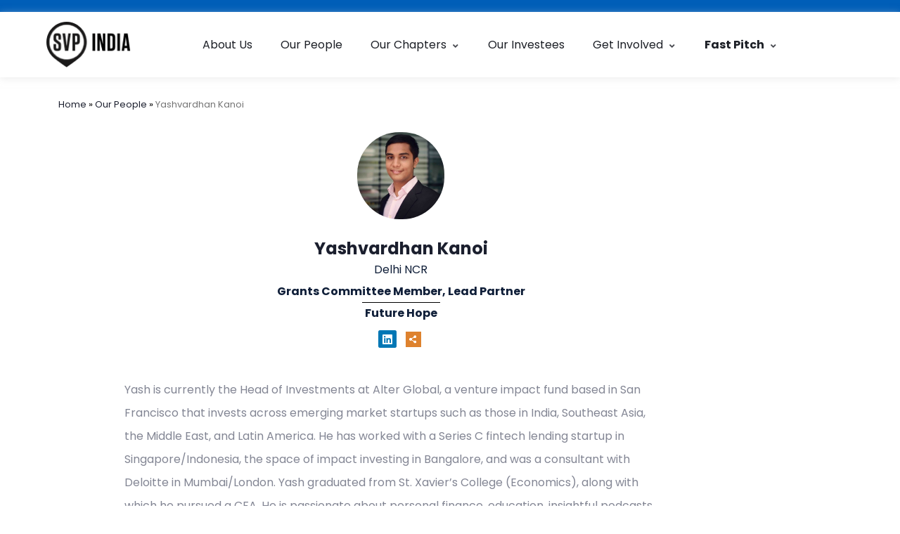

--- FILE ---
content_type: text/html; charset=UTF-8
request_url: https://svpindia.org/people/yashvardhan-kanoi/
body_size: 35147
content:
<!DOCTYPE html>
<html lang="en-US" class="no-js">
<head>
  <meta http-equiv="content-type" content="text/html; charset=UTF-8">
  <meta name="apple-touch-fullscreen" content="yes"/>
  <meta name="MobileOptimized" content="320"/>
  <meta name="viewport" content="width=device-width, initial-scale=1, maximum-scale=1, user-scalable=no">
  <link rel="profile" href="http://gmpg.org/xfn/11">
  <meta name='robots' content='index, follow, max-image-preview:large, max-snippet:-1, max-video-preview:-1' />
	<style>img:is([sizes="auto" i], [sizes^="auto," i]) { contain-intrinsic-size: 3000px 1500px }</style>
	
	<!-- This site is optimized with the Yoast SEO plugin v26.7 - https://yoast.com/wordpress/plugins/seo/ -->
	<title>Yashvardhan Kanoi - SVP India</title>
	<link rel="canonical" href="https://svpindia.org/people/yashvardhan-kanoi/" />
	<meta property="og:locale" content="en_US" />
	<meta property="og:type" content="article" />
	<meta property="og:title" content="Yashvardhan Kanoi - SVP India" />
	<meta property="og:url" content="https://svpindia.org/people/yashvardhan-kanoi/" />
	<meta property="og:site_name" content="SVP India" />
	<meta property="article:publisher" content="https://www.facebook.com/SvpIndia" />
	<meta property="article:modified_time" content="2025-05-12T09:29:08+00:00" />
	<meta property="og:image" content="https://svpindia.org/wp-content/uploads/2023/12/Yashvardhan-Kanoi.png" />
	<meta property="og:image:width" content="450" />
	<meta property="og:image:height" content="450" />
	<meta property="og:image:type" content="image/png" />
	<meta name="twitter:card" content="summary_large_image" />
	<!-- / Yoast SEO plugin. -->


<link rel='dns-prefetch' href='//fonts.googleapis.com' />
<link rel="alternate" type="application/rss+xml" title="SVP India &raquo; Feed" href="https://svpindia.org/feed/" />
<link rel="alternate" type="application/rss+xml" title="SVP India &raquo; Comments Feed" href="https://svpindia.org/comments/feed/" />
<script type="text/javascript">
/* <![CDATA[ */
window._wpemojiSettings = {"baseUrl":"https:\/\/s.w.org\/images\/core\/emoji\/16.0.1\/72x72\/","ext":".png","svgUrl":"https:\/\/s.w.org\/images\/core\/emoji\/16.0.1\/svg\/","svgExt":".svg","source":{"concatemoji":"https:\/\/svpindia.org\/wp-includes\/js\/wp-emoji-release.min.js?ver=6.8.3"}};
/*! This file is auto-generated */
!function(s,n){var o,i,e;function c(e){try{var t={supportTests:e,timestamp:(new Date).valueOf()};sessionStorage.setItem(o,JSON.stringify(t))}catch(e){}}function p(e,t,n){e.clearRect(0,0,e.canvas.width,e.canvas.height),e.fillText(t,0,0);var t=new Uint32Array(e.getImageData(0,0,e.canvas.width,e.canvas.height).data),a=(e.clearRect(0,0,e.canvas.width,e.canvas.height),e.fillText(n,0,0),new Uint32Array(e.getImageData(0,0,e.canvas.width,e.canvas.height).data));return t.every(function(e,t){return e===a[t]})}function u(e,t){e.clearRect(0,0,e.canvas.width,e.canvas.height),e.fillText(t,0,0);for(var n=e.getImageData(16,16,1,1),a=0;a<n.data.length;a++)if(0!==n.data[a])return!1;return!0}function f(e,t,n,a){switch(t){case"flag":return n(e,"\ud83c\udff3\ufe0f\u200d\u26a7\ufe0f","\ud83c\udff3\ufe0f\u200b\u26a7\ufe0f")?!1:!n(e,"\ud83c\udde8\ud83c\uddf6","\ud83c\udde8\u200b\ud83c\uddf6")&&!n(e,"\ud83c\udff4\udb40\udc67\udb40\udc62\udb40\udc65\udb40\udc6e\udb40\udc67\udb40\udc7f","\ud83c\udff4\u200b\udb40\udc67\u200b\udb40\udc62\u200b\udb40\udc65\u200b\udb40\udc6e\u200b\udb40\udc67\u200b\udb40\udc7f");case"emoji":return!a(e,"\ud83e\udedf")}return!1}function g(e,t,n,a){var r="undefined"!=typeof WorkerGlobalScope&&self instanceof WorkerGlobalScope?new OffscreenCanvas(300,150):s.createElement("canvas"),o=r.getContext("2d",{willReadFrequently:!0}),i=(o.textBaseline="top",o.font="600 32px Arial",{});return e.forEach(function(e){i[e]=t(o,e,n,a)}),i}function t(e){var t=s.createElement("script");t.src=e,t.defer=!0,s.head.appendChild(t)}"undefined"!=typeof Promise&&(o="wpEmojiSettingsSupports",i=["flag","emoji"],n.supports={everything:!0,everythingExceptFlag:!0},e=new Promise(function(e){s.addEventListener("DOMContentLoaded",e,{once:!0})}),new Promise(function(t){var n=function(){try{var e=JSON.parse(sessionStorage.getItem(o));if("object"==typeof e&&"number"==typeof e.timestamp&&(new Date).valueOf()<e.timestamp+604800&&"object"==typeof e.supportTests)return e.supportTests}catch(e){}return null}();if(!n){if("undefined"!=typeof Worker&&"undefined"!=typeof OffscreenCanvas&&"undefined"!=typeof URL&&URL.createObjectURL&&"undefined"!=typeof Blob)try{var e="postMessage("+g.toString()+"("+[JSON.stringify(i),f.toString(),p.toString(),u.toString()].join(",")+"));",a=new Blob([e],{type:"text/javascript"}),r=new Worker(URL.createObjectURL(a),{name:"wpTestEmojiSupports"});return void(r.onmessage=function(e){c(n=e.data),r.terminate(),t(n)})}catch(e){}c(n=g(i,f,p,u))}t(n)}).then(function(e){for(var t in e)n.supports[t]=e[t],n.supports.everything=n.supports.everything&&n.supports[t],"flag"!==t&&(n.supports.everythingExceptFlag=n.supports.everythingExceptFlag&&n.supports[t]);n.supports.everythingExceptFlag=n.supports.everythingExceptFlag&&!n.supports.flag,n.DOMReady=!1,n.readyCallback=function(){n.DOMReady=!0}}).then(function(){return e}).then(function(){var e;n.supports.everything||(n.readyCallback(),(e=n.source||{}).concatemoji?t(e.concatemoji):e.wpemoji&&e.twemoji&&(t(e.twemoji),t(e.wpemoji)))}))}((window,document),window._wpemojiSettings);
/* ]]> */
</script>
<link rel='stylesheet' id='font-awesome-5-all-css' href='https://svpindia.org/wp-content/plugins/elementor/assets/lib/font-awesome/css/all.min.css?ver=3.34.1' type='text/css' media='all' />
<link rel='stylesheet' id='font-awesome-4-shim-css' href='https://svpindia.org/wp-content/plugins/elementor/assets/lib/font-awesome/css/v4-shims.min.css?ver=3.34.1' type='text/css' media='all' />
<link rel='stylesheet' id='wp-event-manager-frontend-css' href='https://svpindia.org/wp-content/plugins/wp-event-manager/assets/css/frontend.min.css?ver=6.8.3' type='text/css' media='all' />
<link rel='stylesheet' id='wp-event-manager-jquery-ui-daterangepicker-css' href='https://svpindia.org/wp-content/plugins/wp-event-manager/assets/js/jquery-ui-daterangepicker/jquery.comiseo.daterangepicker.css?ver=6.8.3' type='text/css' media='all' />
<link rel='stylesheet' id='wp-event-manager-jquery-ui-daterangepicker-style-css' href='https://svpindia.org/wp-content/plugins/wp-event-manager/assets/js/jquery-ui-daterangepicker/styles.css?ver=6.8.3' type='text/css' media='all' />
<link rel='stylesheet' id='wp-event-manager-jquery-ui-css-css' href='https://svpindia.org/wp-content/plugins/wp-event-manager/assets/js/jquery-ui/jquery-ui.css?ver=6.8.3' type='text/css' media='all' />
<link rel='stylesheet' id='wp-event-manager-grid-style-css' href='https://svpindia.org/wp-content/plugins/wp-event-manager/assets/css/wpem-grid.min.css?ver=6.8.3' type='text/css' media='all' />
<link rel='stylesheet' id='wp-event-manager-font-style-css' href='https://svpindia.org/wp-content/plugins/wp-event-manager/assets/fonts/style.css?ver=6.8.3' type='text/css' media='all' />
<link rel='stylesheet' id='void-grid-main-css' href='https://svpindia.org/wp-content/plugins/void-elementor-post-grid-addon-for-elementor-page-builder/assets/css/main.css?ver=2.4' type='text/css' media='all' />
<link rel='stylesheet' id='void-grid-bootstrap-css' href='https://svpindia.org/wp-content/plugins/void-elementor-post-grid-addon-for-elementor-page-builder/assets/css/bootstrap.min.css?ver=3.3.7' type='text/css' media='all' />
<link rel='stylesheet' id='dce-dynamic-visibility-style-css' href='https://svpindia.org/wp-content/plugins/dynamic-visibility-for-elementor/assets/css/dynamic-visibility.css?ver=6.0.1' type='text/css' media='all' />
<style id='wp-emoji-styles-inline-css' type='text/css'>

	img.wp-smiley, img.emoji {
		display: inline !important;
		border: none !important;
		box-shadow: none !important;
		height: 1em !important;
		width: 1em !important;
		margin: 0 0.07em !important;
		vertical-align: -0.1em !important;
		background: none !important;
		padding: 0 !important;
	}
</style>
<link rel='stylesheet' id='wp-block-library-css' href='https://svpindia.org/wp-includes/css/dist/block-library/style.min.css?ver=6.8.3' type='text/css' media='all' />
<style id='wp-block-library-theme-inline-css' type='text/css'>
.wp-block-audio :where(figcaption){color:#555;font-size:13px;text-align:center}.is-dark-theme .wp-block-audio :where(figcaption){color:#ffffffa6}.wp-block-audio{margin:0 0 1em}.wp-block-code{border:1px solid #ccc;border-radius:4px;font-family:Menlo,Consolas,monaco,monospace;padding:.8em 1em}.wp-block-embed :where(figcaption){color:#555;font-size:13px;text-align:center}.is-dark-theme .wp-block-embed :where(figcaption){color:#ffffffa6}.wp-block-embed{margin:0 0 1em}.blocks-gallery-caption{color:#555;font-size:13px;text-align:center}.is-dark-theme .blocks-gallery-caption{color:#ffffffa6}:root :where(.wp-block-image figcaption){color:#555;font-size:13px;text-align:center}.is-dark-theme :root :where(.wp-block-image figcaption){color:#ffffffa6}.wp-block-image{margin:0 0 1em}.wp-block-pullquote{border-bottom:4px solid;border-top:4px solid;color:currentColor;margin-bottom:1.75em}.wp-block-pullquote cite,.wp-block-pullquote footer,.wp-block-pullquote__citation{color:currentColor;font-size:.8125em;font-style:normal;text-transform:uppercase}.wp-block-quote{border-left:.25em solid;margin:0 0 1.75em;padding-left:1em}.wp-block-quote cite,.wp-block-quote footer{color:currentColor;font-size:.8125em;font-style:normal;position:relative}.wp-block-quote:where(.has-text-align-right){border-left:none;border-right:.25em solid;padding-left:0;padding-right:1em}.wp-block-quote:where(.has-text-align-center){border:none;padding-left:0}.wp-block-quote.is-large,.wp-block-quote.is-style-large,.wp-block-quote:where(.is-style-plain){border:none}.wp-block-search .wp-block-search__label{font-weight:700}.wp-block-search__button{border:1px solid #ccc;padding:.375em .625em}:where(.wp-block-group.has-background){padding:1.25em 2.375em}.wp-block-separator.has-css-opacity{opacity:.4}.wp-block-separator{border:none;border-bottom:2px solid;margin-left:auto;margin-right:auto}.wp-block-separator.has-alpha-channel-opacity{opacity:1}.wp-block-separator:not(.is-style-wide):not(.is-style-dots){width:100px}.wp-block-separator.has-background:not(.is-style-dots){border-bottom:none;height:1px}.wp-block-separator.has-background:not(.is-style-wide):not(.is-style-dots){height:2px}.wp-block-table{margin:0 0 1em}.wp-block-table td,.wp-block-table th{word-break:normal}.wp-block-table :where(figcaption){color:#555;font-size:13px;text-align:center}.is-dark-theme .wp-block-table :where(figcaption){color:#ffffffa6}.wp-block-video :where(figcaption){color:#555;font-size:13px;text-align:center}.is-dark-theme .wp-block-video :where(figcaption){color:#ffffffa6}.wp-block-video{margin:0 0 1em}:root :where(.wp-block-template-part.has-background){margin-bottom:0;margin-top:0;padding:1.25em 2.375em}
</style>
<style id='classic-theme-styles-inline-css' type='text/css'>
/*! This file is auto-generated */
.wp-block-button__link{color:#fff;background-color:#32373c;border-radius:9999px;box-shadow:none;text-decoration:none;padding:calc(.667em + 2px) calc(1.333em + 2px);font-size:1.125em}.wp-block-file__button{background:#32373c;color:#fff;text-decoration:none}
</style>
<style id='global-styles-inline-css' type='text/css'>
:root{--wp--preset--aspect-ratio--square: 1;--wp--preset--aspect-ratio--4-3: 4/3;--wp--preset--aspect-ratio--3-4: 3/4;--wp--preset--aspect-ratio--3-2: 3/2;--wp--preset--aspect-ratio--2-3: 2/3;--wp--preset--aspect-ratio--16-9: 16/9;--wp--preset--aspect-ratio--9-16: 9/16;--wp--preset--color--black: #000000;--wp--preset--color--cyan-bluish-gray: #abb8c3;--wp--preset--color--white: #ffffff;--wp--preset--color--pale-pink: #f78da7;--wp--preset--color--vivid-red: #cf2e2e;--wp--preset--color--luminous-vivid-orange: #ff6900;--wp--preset--color--luminous-vivid-amber: #fcb900;--wp--preset--color--light-green-cyan: #7bdcb5;--wp--preset--color--vivid-green-cyan: #00d084;--wp--preset--color--pale-cyan-blue: #8ed1fc;--wp--preset--color--vivid-cyan-blue: #0693e3;--wp--preset--color--vivid-purple: #9b51e0;--wp--preset--gradient--vivid-cyan-blue-to-vivid-purple: linear-gradient(135deg,rgba(6,147,227,1) 0%,rgb(155,81,224) 100%);--wp--preset--gradient--light-green-cyan-to-vivid-green-cyan: linear-gradient(135deg,rgb(122,220,180) 0%,rgb(0,208,130) 100%);--wp--preset--gradient--luminous-vivid-amber-to-luminous-vivid-orange: linear-gradient(135deg,rgba(252,185,0,1) 0%,rgba(255,105,0,1) 100%);--wp--preset--gradient--luminous-vivid-orange-to-vivid-red: linear-gradient(135deg,rgba(255,105,0,1) 0%,rgb(207,46,46) 100%);--wp--preset--gradient--very-light-gray-to-cyan-bluish-gray: linear-gradient(135deg,rgb(238,238,238) 0%,rgb(169,184,195) 100%);--wp--preset--gradient--cool-to-warm-spectrum: linear-gradient(135deg,rgb(74,234,220) 0%,rgb(151,120,209) 20%,rgb(207,42,186) 40%,rgb(238,44,130) 60%,rgb(251,105,98) 80%,rgb(254,248,76) 100%);--wp--preset--gradient--blush-light-purple: linear-gradient(135deg,rgb(255,206,236) 0%,rgb(152,150,240) 100%);--wp--preset--gradient--blush-bordeaux: linear-gradient(135deg,rgb(254,205,165) 0%,rgb(254,45,45) 50%,rgb(107,0,62) 100%);--wp--preset--gradient--luminous-dusk: linear-gradient(135deg,rgb(255,203,112) 0%,rgb(199,81,192) 50%,rgb(65,88,208) 100%);--wp--preset--gradient--pale-ocean: linear-gradient(135deg,rgb(255,245,203) 0%,rgb(182,227,212) 50%,rgb(51,167,181) 100%);--wp--preset--gradient--electric-grass: linear-gradient(135deg,rgb(202,248,128) 0%,rgb(113,206,126) 100%);--wp--preset--gradient--midnight: linear-gradient(135deg,rgb(2,3,129) 0%,rgb(40,116,252) 100%);--wp--preset--font-size--small: 13px;--wp--preset--font-size--medium: 20px;--wp--preset--font-size--large: 36px;--wp--preset--font-size--x-large: 42px;--wp--preset--spacing--20: 0.44rem;--wp--preset--spacing--30: 0.67rem;--wp--preset--spacing--40: 1rem;--wp--preset--spacing--50: 1.5rem;--wp--preset--spacing--60: 2.25rem;--wp--preset--spacing--70: 3.38rem;--wp--preset--spacing--80: 5.06rem;--wp--preset--shadow--natural: 6px 6px 9px rgba(0, 0, 0, 0.2);--wp--preset--shadow--deep: 12px 12px 50px rgba(0, 0, 0, 0.4);--wp--preset--shadow--sharp: 6px 6px 0px rgba(0, 0, 0, 0.2);--wp--preset--shadow--outlined: 6px 6px 0px -3px rgba(255, 255, 255, 1), 6px 6px rgba(0, 0, 0, 1);--wp--preset--shadow--crisp: 6px 6px 0px rgba(0, 0, 0, 1);}:where(.is-layout-flex){gap: 0.5em;}:where(.is-layout-grid){gap: 0.5em;}body .is-layout-flex{display: flex;}.is-layout-flex{flex-wrap: wrap;align-items: center;}.is-layout-flex > :is(*, div){margin: 0;}body .is-layout-grid{display: grid;}.is-layout-grid > :is(*, div){margin: 0;}:where(.wp-block-columns.is-layout-flex){gap: 2em;}:where(.wp-block-columns.is-layout-grid){gap: 2em;}:where(.wp-block-post-template.is-layout-flex){gap: 1.25em;}:where(.wp-block-post-template.is-layout-grid){gap: 1.25em;}.has-black-color{color: var(--wp--preset--color--black) !important;}.has-cyan-bluish-gray-color{color: var(--wp--preset--color--cyan-bluish-gray) !important;}.has-white-color{color: var(--wp--preset--color--white) !important;}.has-pale-pink-color{color: var(--wp--preset--color--pale-pink) !important;}.has-vivid-red-color{color: var(--wp--preset--color--vivid-red) !important;}.has-luminous-vivid-orange-color{color: var(--wp--preset--color--luminous-vivid-orange) !important;}.has-luminous-vivid-amber-color{color: var(--wp--preset--color--luminous-vivid-amber) !important;}.has-light-green-cyan-color{color: var(--wp--preset--color--light-green-cyan) !important;}.has-vivid-green-cyan-color{color: var(--wp--preset--color--vivid-green-cyan) !important;}.has-pale-cyan-blue-color{color: var(--wp--preset--color--pale-cyan-blue) !important;}.has-vivid-cyan-blue-color{color: var(--wp--preset--color--vivid-cyan-blue) !important;}.has-vivid-purple-color{color: var(--wp--preset--color--vivid-purple) !important;}.has-black-background-color{background-color: var(--wp--preset--color--black) !important;}.has-cyan-bluish-gray-background-color{background-color: var(--wp--preset--color--cyan-bluish-gray) !important;}.has-white-background-color{background-color: var(--wp--preset--color--white) !important;}.has-pale-pink-background-color{background-color: var(--wp--preset--color--pale-pink) !important;}.has-vivid-red-background-color{background-color: var(--wp--preset--color--vivid-red) !important;}.has-luminous-vivid-orange-background-color{background-color: var(--wp--preset--color--luminous-vivid-orange) !important;}.has-luminous-vivid-amber-background-color{background-color: var(--wp--preset--color--luminous-vivid-amber) !important;}.has-light-green-cyan-background-color{background-color: var(--wp--preset--color--light-green-cyan) !important;}.has-vivid-green-cyan-background-color{background-color: var(--wp--preset--color--vivid-green-cyan) !important;}.has-pale-cyan-blue-background-color{background-color: var(--wp--preset--color--pale-cyan-blue) !important;}.has-vivid-cyan-blue-background-color{background-color: var(--wp--preset--color--vivid-cyan-blue) !important;}.has-vivid-purple-background-color{background-color: var(--wp--preset--color--vivid-purple) !important;}.has-black-border-color{border-color: var(--wp--preset--color--black) !important;}.has-cyan-bluish-gray-border-color{border-color: var(--wp--preset--color--cyan-bluish-gray) !important;}.has-white-border-color{border-color: var(--wp--preset--color--white) !important;}.has-pale-pink-border-color{border-color: var(--wp--preset--color--pale-pink) !important;}.has-vivid-red-border-color{border-color: var(--wp--preset--color--vivid-red) !important;}.has-luminous-vivid-orange-border-color{border-color: var(--wp--preset--color--luminous-vivid-orange) !important;}.has-luminous-vivid-amber-border-color{border-color: var(--wp--preset--color--luminous-vivid-amber) !important;}.has-light-green-cyan-border-color{border-color: var(--wp--preset--color--light-green-cyan) !important;}.has-vivid-green-cyan-border-color{border-color: var(--wp--preset--color--vivid-green-cyan) !important;}.has-pale-cyan-blue-border-color{border-color: var(--wp--preset--color--pale-cyan-blue) !important;}.has-vivid-cyan-blue-border-color{border-color: var(--wp--preset--color--vivid-cyan-blue) !important;}.has-vivid-purple-border-color{border-color: var(--wp--preset--color--vivid-purple) !important;}.has-vivid-cyan-blue-to-vivid-purple-gradient-background{background: var(--wp--preset--gradient--vivid-cyan-blue-to-vivid-purple) !important;}.has-light-green-cyan-to-vivid-green-cyan-gradient-background{background: var(--wp--preset--gradient--light-green-cyan-to-vivid-green-cyan) !important;}.has-luminous-vivid-amber-to-luminous-vivid-orange-gradient-background{background: var(--wp--preset--gradient--luminous-vivid-amber-to-luminous-vivid-orange) !important;}.has-luminous-vivid-orange-to-vivid-red-gradient-background{background: var(--wp--preset--gradient--luminous-vivid-orange-to-vivid-red) !important;}.has-very-light-gray-to-cyan-bluish-gray-gradient-background{background: var(--wp--preset--gradient--very-light-gray-to-cyan-bluish-gray) !important;}.has-cool-to-warm-spectrum-gradient-background{background: var(--wp--preset--gradient--cool-to-warm-spectrum) !important;}.has-blush-light-purple-gradient-background{background: var(--wp--preset--gradient--blush-light-purple) !important;}.has-blush-bordeaux-gradient-background{background: var(--wp--preset--gradient--blush-bordeaux) !important;}.has-luminous-dusk-gradient-background{background: var(--wp--preset--gradient--luminous-dusk) !important;}.has-pale-ocean-gradient-background{background: var(--wp--preset--gradient--pale-ocean) !important;}.has-electric-grass-gradient-background{background: var(--wp--preset--gradient--electric-grass) !important;}.has-midnight-gradient-background{background: var(--wp--preset--gradient--midnight) !important;}.has-small-font-size{font-size: var(--wp--preset--font-size--small) !important;}.has-medium-font-size{font-size: var(--wp--preset--font-size--medium) !important;}.has-large-font-size{font-size: var(--wp--preset--font-size--large) !important;}.has-x-large-font-size{font-size: var(--wp--preset--font-size--x-large) !important;}
:where(.wp-block-post-template.is-layout-flex){gap: 1.25em;}:where(.wp-block-post-template.is-layout-grid){gap: 1.25em;}
:where(.wp-block-columns.is-layout-flex){gap: 2em;}:where(.wp-block-columns.is-layout-grid){gap: 2em;}
:root :where(.wp-block-pullquote){font-size: 1.5em;line-height: 1.6;}
</style>
<link rel='stylesheet' id='contact-form-7-css' href='https://svpindia.org/wp-content/plugins/contact-form-7/includes/css/styles.css?ver=6.1.4' type='text/css' media='all' />
<link rel='stylesheet' id='niche-frame-css' href='https://svpindia.org/wp-content/plugins/events-addon-for-elementor/assets/css/niche-frame.css?ver=1.0' type='text/css' media='all' />
<link rel='stylesheet' id='font-awesome-css' href='https://svpindia.org/wp-content/plugins/elementor/assets/lib/font-awesome/css/font-awesome.min.css?ver=4.7.0' type='text/css' media='all' />
<link rel='stylesheet' id='animate-css' href='https://svpindia.org/wp-content/plugins/events-addon-for-elementor/assets/css/animate.min.css?ver=3.7.2' type='text/css' media='all' />
<link rel='stylesheet' id='themify-icons-css' href='https://svpindia.org/wp-content/plugins/events-addon-for-elementor/assets/css/themify-icons.min.css?ver=1.0.0' type='text/css' media='all' />
<link rel='stylesheet' id='linea-css' href='https://svpindia.org/wp-content/plugins/events-addon-for-elementor/assets/css/linea.min.css?ver=1.0.0' type='text/css' media='all' />
<link rel='stylesheet' id='magnific-popup-css' href='https://svpindia.org/wp-content/plugins/events-addon-for-elementor/assets/css/magnific-popup.min.css?ver=1.0' type='text/css' media='all' />
<link rel='stylesheet' id='owl-carousel-css' href='https://svpindia.org/wp-content/plugins/events-addon-for-elementor/assets/css/owl.carousel.min.css?ver=2.3.4' type='text/css' media='all' />
<link rel='stylesheet' id='juxtapose-css' href='https://svpindia.org/wp-content/plugins/events-addon-for-elementor/assets/css/juxtapose.css?ver=1.0' type='text/css' media='all' />
<link rel='stylesheet' id='naevents-styles-css' href='https://svpindia.org/wp-content/plugins/events-addon-for-elementor/assets/css/styles.css?ver=1.8.2' type='text/css' media='all' />
<link rel='stylesheet' id='naevents-responsive-css' href='https://svpindia.org/wp-content/plugins/events-addon-for-elementor/assets/css/responsive.css?ver=1.8.2' type='text/css' media='all' />
<link rel='stylesheet' id='elementor-frontend-css' href='https://svpindia.org/wp-content/plugins/elementor/assets/css/frontend.min.css?ver=3.34.1' type='text/css' media='all' />
<style id='elementor-frontend-inline-css' type='text/css'>
@-webkit-keyframes ha_fadeIn{0%{opacity:0}to{opacity:1}}@keyframes ha_fadeIn{0%{opacity:0}to{opacity:1}}@-webkit-keyframes ha_zoomIn{0%{opacity:0;-webkit-transform:scale3d(.3,.3,.3);transform:scale3d(.3,.3,.3)}50%{opacity:1}}@keyframes ha_zoomIn{0%{opacity:0;-webkit-transform:scale3d(.3,.3,.3);transform:scale3d(.3,.3,.3)}50%{opacity:1}}@-webkit-keyframes ha_rollIn{0%{opacity:0;-webkit-transform:translate3d(-100%,0,0) rotate3d(0,0,1,-120deg);transform:translate3d(-100%,0,0) rotate3d(0,0,1,-120deg)}to{opacity:1}}@keyframes ha_rollIn{0%{opacity:0;-webkit-transform:translate3d(-100%,0,0) rotate3d(0,0,1,-120deg);transform:translate3d(-100%,0,0) rotate3d(0,0,1,-120deg)}to{opacity:1}}@-webkit-keyframes ha_bounce{0%,20%,53%,to{-webkit-animation-timing-function:cubic-bezier(.215,.61,.355,1);animation-timing-function:cubic-bezier(.215,.61,.355,1)}40%,43%{-webkit-transform:translate3d(0,-30px,0) scaleY(1.1);transform:translate3d(0,-30px,0) scaleY(1.1);-webkit-animation-timing-function:cubic-bezier(.755,.05,.855,.06);animation-timing-function:cubic-bezier(.755,.05,.855,.06)}70%{-webkit-transform:translate3d(0,-15px,0) scaleY(1.05);transform:translate3d(0,-15px,0) scaleY(1.05);-webkit-animation-timing-function:cubic-bezier(.755,.05,.855,.06);animation-timing-function:cubic-bezier(.755,.05,.855,.06)}80%{-webkit-transition-timing-function:cubic-bezier(.215,.61,.355,1);transition-timing-function:cubic-bezier(.215,.61,.355,1);-webkit-transform:translate3d(0,0,0) scaleY(.95);transform:translate3d(0,0,0) scaleY(.95)}90%{-webkit-transform:translate3d(0,-4px,0) scaleY(1.02);transform:translate3d(0,-4px,0) scaleY(1.02)}}@keyframes ha_bounce{0%,20%,53%,to{-webkit-animation-timing-function:cubic-bezier(.215,.61,.355,1);animation-timing-function:cubic-bezier(.215,.61,.355,1)}40%,43%{-webkit-transform:translate3d(0,-30px,0) scaleY(1.1);transform:translate3d(0,-30px,0) scaleY(1.1);-webkit-animation-timing-function:cubic-bezier(.755,.05,.855,.06);animation-timing-function:cubic-bezier(.755,.05,.855,.06)}70%{-webkit-transform:translate3d(0,-15px,0) scaleY(1.05);transform:translate3d(0,-15px,0) scaleY(1.05);-webkit-animation-timing-function:cubic-bezier(.755,.05,.855,.06);animation-timing-function:cubic-bezier(.755,.05,.855,.06)}80%{-webkit-transition-timing-function:cubic-bezier(.215,.61,.355,1);transition-timing-function:cubic-bezier(.215,.61,.355,1);-webkit-transform:translate3d(0,0,0) scaleY(.95);transform:translate3d(0,0,0) scaleY(.95)}90%{-webkit-transform:translate3d(0,-4px,0) scaleY(1.02);transform:translate3d(0,-4px,0) scaleY(1.02)}}@-webkit-keyframes ha_bounceIn{0%,20%,40%,60%,80%,to{-webkit-animation-timing-function:cubic-bezier(.215,.61,.355,1);animation-timing-function:cubic-bezier(.215,.61,.355,1)}0%{opacity:0;-webkit-transform:scale3d(.3,.3,.3);transform:scale3d(.3,.3,.3)}20%{-webkit-transform:scale3d(1.1,1.1,1.1);transform:scale3d(1.1,1.1,1.1)}40%{-webkit-transform:scale3d(.9,.9,.9);transform:scale3d(.9,.9,.9)}60%{opacity:1;-webkit-transform:scale3d(1.03,1.03,1.03);transform:scale3d(1.03,1.03,1.03)}80%{-webkit-transform:scale3d(.97,.97,.97);transform:scale3d(.97,.97,.97)}to{opacity:1}}@keyframes ha_bounceIn{0%,20%,40%,60%,80%,to{-webkit-animation-timing-function:cubic-bezier(.215,.61,.355,1);animation-timing-function:cubic-bezier(.215,.61,.355,1)}0%{opacity:0;-webkit-transform:scale3d(.3,.3,.3);transform:scale3d(.3,.3,.3)}20%{-webkit-transform:scale3d(1.1,1.1,1.1);transform:scale3d(1.1,1.1,1.1)}40%{-webkit-transform:scale3d(.9,.9,.9);transform:scale3d(.9,.9,.9)}60%{opacity:1;-webkit-transform:scale3d(1.03,1.03,1.03);transform:scale3d(1.03,1.03,1.03)}80%{-webkit-transform:scale3d(.97,.97,.97);transform:scale3d(.97,.97,.97)}to{opacity:1}}@-webkit-keyframes ha_flipInX{0%{opacity:0;-webkit-transform:perspective(400px) rotate3d(1,0,0,90deg);transform:perspective(400px) rotate3d(1,0,0,90deg);-webkit-animation-timing-function:ease-in;animation-timing-function:ease-in}40%{-webkit-transform:perspective(400px) rotate3d(1,0,0,-20deg);transform:perspective(400px) rotate3d(1,0,0,-20deg);-webkit-animation-timing-function:ease-in;animation-timing-function:ease-in}60%{opacity:1;-webkit-transform:perspective(400px) rotate3d(1,0,0,10deg);transform:perspective(400px) rotate3d(1,0,0,10deg)}80%{-webkit-transform:perspective(400px) rotate3d(1,0,0,-5deg);transform:perspective(400px) rotate3d(1,0,0,-5deg)}}@keyframes ha_flipInX{0%{opacity:0;-webkit-transform:perspective(400px) rotate3d(1,0,0,90deg);transform:perspective(400px) rotate3d(1,0,0,90deg);-webkit-animation-timing-function:ease-in;animation-timing-function:ease-in}40%{-webkit-transform:perspective(400px) rotate3d(1,0,0,-20deg);transform:perspective(400px) rotate3d(1,0,0,-20deg);-webkit-animation-timing-function:ease-in;animation-timing-function:ease-in}60%{opacity:1;-webkit-transform:perspective(400px) rotate3d(1,0,0,10deg);transform:perspective(400px) rotate3d(1,0,0,10deg)}80%{-webkit-transform:perspective(400px) rotate3d(1,0,0,-5deg);transform:perspective(400px) rotate3d(1,0,0,-5deg)}}@-webkit-keyframes ha_flipInY{0%{opacity:0;-webkit-transform:perspective(400px) rotate3d(0,1,0,90deg);transform:perspective(400px) rotate3d(0,1,0,90deg);-webkit-animation-timing-function:ease-in;animation-timing-function:ease-in}40%{-webkit-transform:perspective(400px) rotate3d(0,1,0,-20deg);transform:perspective(400px) rotate3d(0,1,0,-20deg);-webkit-animation-timing-function:ease-in;animation-timing-function:ease-in}60%{opacity:1;-webkit-transform:perspective(400px) rotate3d(0,1,0,10deg);transform:perspective(400px) rotate3d(0,1,0,10deg)}80%{-webkit-transform:perspective(400px) rotate3d(0,1,0,-5deg);transform:perspective(400px) rotate3d(0,1,0,-5deg)}}@keyframes ha_flipInY{0%{opacity:0;-webkit-transform:perspective(400px) rotate3d(0,1,0,90deg);transform:perspective(400px) rotate3d(0,1,0,90deg);-webkit-animation-timing-function:ease-in;animation-timing-function:ease-in}40%{-webkit-transform:perspective(400px) rotate3d(0,1,0,-20deg);transform:perspective(400px) rotate3d(0,1,0,-20deg);-webkit-animation-timing-function:ease-in;animation-timing-function:ease-in}60%{opacity:1;-webkit-transform:perspective(400px) rotate3d(0,1,0,10deg);transform:perspective(400px) rotate3d(0,1,0,10deg)}80%{-webkit-transform:perspective(400px) rotate3d(0,1,0,-5deg);transform:perspective(400px) rotate3d(0,1,0,-5deg)}}@-webkit-keyframes ha_swing{20%{-webkit-transform:rotate3d(0,0,1,15deg);transform:rotate3d(0,0,1,15deg)}40%{-webkit-transform:rotate3d(0,0,1,-10deg);transform:rotate3d(0,0,1,-10deg)}60%{-webkit-transform:rotate3d(0,0,1,5deg);transform:rotate3d(0,0,1,5deg)}80%{-webkit-transform:rotate3d(0,0,1,-5deg);transform:rotate3d(0,0,1,-5deg)}}@keyframes ha_swing{20%{-webkit-transform:rotate3d(0,0,1,15deg);transform:rotate3d(0,0,1,15deg)}40%{-webkit-transform:rotate3d(0,0,1,-10deg);transform:rotate3d(0,0,1,-10deg)}60%{-webkit-transform:rotate3d(0,0,1,5deg);transform:rotate3d(0,0,1,5deg)}80%{-webkit-transform:rotate3d(0,0,1,-5deg);transform:rotate3d(0,0,1,-5deg)}}@-webkit-keyframes ha_slideInDown{0%{visibility:visible;-webkit-transform:translate3d(0,-100%,0);transform:translate3d(0,-100%,0)}}@keyframes ha_slideInDown{0%{visibility:visible;-webkit-transform:translate3d(0,-100%,0);transform:translate3d(0,-100%,0)}}@-webkit-keyframes ha_slideInUp{0%{visibility:visible;-webkit-transform:translate3d(0,100%,0);transform:translate3d(0,100%,0)}}@keyframes ha_slideInUp{0%{visibility:visible;-webkit-transform:translate3d(0,100%,0);transform:translate3d(0,100%,0)}}@-webkit-keyframes ha_slideInLeft{0%{visibility:visible;-webkit-transform:translate3d(-100%,0,0);transform:translate3d(-100%,0,0)}}@keyframes ha_slideInLeft{0%{visibility:visible;-webkit-transform:translate3d(-100%,0,0);transform:translate3d(-100%,0,0)}}@-webkit-keyframes ha_slideInRight{0%{visibility:visible;-webkit-transform:translate3d(100%,0,0);transform:translate3d(100%,0,0)}}@keyframes ha_slideInRight{0%{visibility:visible;-webkit-transform:translate3d(100%,0,0);transform:translate3d(100%,0,0)}}.ha_fadeIn{-webkit-animation-name:ha_fadeIn;animation-name:ha_fadeIn}.ha_zoomIn{-webkit-animation-name:ha_zoomIn;animation-name:ha_zoomIn}.ha_rollIn{-webkit-animation-name:ha_rollIn;animation-name:ha_rollIn}.ha_bounce{-webkit-transform-origin:center bottom;-ms-transform-origin:center bottom;transform-origin:center bottom;-webkit-animation-name:ha_bounce;animation-name:ha_bounce}.ha_bounceIn{-webkit-animation-name:ha_bounceIn;animation-name:ha_bounceIn;-webkit-animation-duration:.75s;-webkit-animation-duration:calc(var(--animate-duration)*.75);animation-duration:.75s;animation-duration:calc(var(--animate-duration)*.75)}.ha_flipInX,.ha_flipInY{-webkit-animation-name:ha_flipInX;animation-name:ha_flipInX;-webkit-backface-visibility:visible!important;backface-visibility:visible!important}.ha_flipInY{-webkit-animation-name:ha_flipInY;animation-name:ha_flipInY}.ha_swing{-webkit-transform-origin:top center;-ms-transform-origin:top center;transform-origin:top center;-webkit-animation-name:ha_swing;animation-name:ha_swing}.ha_slideInDown{-webkit-animation-name:ha_slideInDown;animation-name:ha_slideInDown}.ha_slideInUp{-webkit-animation-name:ha_slideInUp;animation-name:ha_slideInUp}.ha_slideInLeft{-webkit-animation-name:ha_slideInLeft;animation-name:ha_slideInLeft}.ha_slideInRight{-webkit-animation-name:ha_slideInRight;animation-name:ha_slideInRight}.ha-css-transform-yes{-webkit-transition-duration:var(--ha-tfx-transition-duration, .2s);transition-duration:var(--ha-tfx-transition-duration, .2s);-webkit-transition-property:-webkit-transform;transition-property:transform;transition-property:transform,-webkit-transform;-webkit-transform:translate(var(--ha-tfx-translate-x, 0),var(--ha-tfx-translate-y, 0)) scale(var(--ha-tfx-scale-x, 1),var(--ha-tfx-scale-y, 1)) skew(var(--ha-tfx-skew-x, 0),var(--ha-tfx-skew-y, 0)) rotateX(var(--ha-tfx-rotate-x, 0)) rotateY(var(--ha-tfx-rotate-y, 0)) rotateZ(var(--ha-tfx-rotate-z, 0));transform:translate(var(--ha-tfx-translate-x, 0),var(--ha-tfx-translate-y, 0)) scale(var(--ha-tfx-scale-x, 1),var(--ha-tfx-scale-y, 1)) skew(var(--ha-tfx-skew-x, 0),var(--ha-tfx-skew-y, 0)) rotateX(var(--ha-tfx-rotate-x, 0)) rotateY(var(--ha-tfx-rotate-y, 0)) rotateZ(var(--ha-tfx-rotate-z, 0))}.ha-css-transform-yes:hover{-webkit-transform:translate(var(--ha-tfx-translate-x-hover, var(--ha-tfx-translate-x, 0)),var(--ha-tfx-translate-y-hover, var(--ha-tfx-translate-y, 0))) scale(var(--ha-tfx-scale-x-hover, var(--ha-tfx-scale-x, 1)),var(--ha-tfx-scale-y-hover, var(--ha-tfx-scale-y, 1))) skew(var(--ha-tfx-skew-x-hover, var(--ha-tfx-skew-x, 0)),var(--ha-tfx-skew-y-hover, var(--ha-tfx-skew-y, 0))) rotateX(var(--ha-tfx-rotate-x-hover, var(--ha-tfx-rotate-x, 0))) rotateY(var(--ha-tfx-rotate-y-hover, var(--ha-tfx-rotate-y, 0))) rotateZ(var(--ha-tfx-rotate-z-hover, var(--ha-tfx-rotate-z, 0)));transform:translate(var(--ha-tfx-translate-x-hover, var(--ha-tfx-translate-x, 0)),var(--ha-tfx-translate-y-hover, var(--ha-tfx-translate-y, 0))) scale(var(--ha-tfx-scale-x-hover, var(--ha-tfx-scale-x, 1)),var(--ha-tfx-scale-y-hover, var(--ha-tfx-scale-y, 1))) skew(var(--ha-tfx-skew-x-hover, var(--ha-tfx-skew-x, 0)),var(--ha-tfx-skew-y-hover, var(--ha-tfx-skew-y, 0))) rotateX(var(--ha-tfx-rotate-x-hover, var(--ha-tfx-rotate-x, 0))) rotateY(var(--ha-tfx-rotate-y-hover, var(--ha-tfx-rotate-y, 0))) rotateZ(var(--ha-tfx-rotate-z-hover, var(--ha-tfx-rotate-z, 0)))}.happy-addon>.elementor-widget-container{word-wrap:break-word;overflow-wrap:break-word}.happy-addon>.elementor-widget-container,.happy-addon>.elementor-widget-container *{-webkit-box-sizing:border-box;box-sizing:border-box}.happy-addon:not(:has(.elementor-widget-container)),.happy-addon:not(:has(.elementor-widget-container)) *{-webkit-box-sizing:border-box;box-sizing:border-box;word-wrap:break-word;overflow-wrap:break-word}.happy-addon p:empty{display:none}.happy-addon .elementor-inline-editing{min-height:auto!important}.happy-addon-pro img{max-width:100%;height:auto;-o-object-fit:cover;object-fit:cover}.ha-screen-reader-text{position:absolute;overflow:hidden;clip:rect(1px,1px,1px,1px);margin:-1px;padding:0;width:1px;height:1px;border:0;word-wrap:normal!important;-webkit-clip-path:inset(50%);clip-path:inset(50%)}.ha-has-bg-overlay>.elementor-widget-container{position:relative;z-index:1}.ha-has-bg-overlay>.elementor-widget-container:before{position:absolute;top:0;left:0;z-index:-1;width:100%;height:100%;content:""}.ha-has-bg-overlay:not(:has(.elementor-widget-container)){position:relative;z-index:1}.ha-has-bg-overlay:not(:has(.elementor-widget-container)):before{position:absolute;top:0;left:0;z-index:-1;width:100%;height:100%;content:""}.ha-popup--is-enabled .ha-js-popup,.ha-popup--is-enabled .ha-js-popup img{cursor:-webkit-zoom-in!important;cursor:zoom-in!important}.mfp-wrap .mfp-arrow,.mfp-wrap .mfp-close{background-color:transparent}.mfp-wrap .mfp-arrow:focus,.mfp-wrap .mfp-close:focus{outline-width:thin}.ha-advanced-tooltip-enable{position:relative;cursor:pointer;--ha-tooltip-arrow-color:black;--ha-tooltip-arrow-distance:0}.ha-advanced-tooltip-enable .ha-advanced-tooltip-content{position:absolute;z-index:999;display:none;padding:5px 0;width:120px;height:auto;border-radius:6px;background-color:#000;color:#fff;text-align:center;opacity:0}.ha-advanced-tooltip-enable .ha-advanced-tooltip-content::after{position:absolute;border-width:5px;border-style:solid;content:""}.ha-advanced-tooltip-enable .ha-advanced-tooltip-content.no-arrow::after{visibility:hidden}.ha-advanced-tooltip-enable .ha-advanced-tooltip-content.show{display:inline-block;opacity:1}.ha-advanced-tooltip-enable.ha-advanced-tooltip-top .ha-advanced-tooltip-content,body[data-elementor-device-mode=tablet] .ha-advanced-tooltip-enable.ha-advanced-tooltip-tablet-top .ha-advanced-tooltip-content{top:unset;right:0;bottom:calc(101% + var(--ha-tooltip-arrow-distance));left:0;margin:0 auto}.ha-advanced-tooltip-enable.ha-advanced-tooltip-top .ha-advanced-tooltip-content::after,body[data-elementor-device-mode=tablet] .ha-advanced-tooltip-enable.ha-advanced-tooltip-tablet-top .ha-advanced-tooltip-content::after{top:100%;right:unset;bottom:unset;left:50%;border-color:var(--ha-tooltip-arrow-color) transparent transparent transparent;-webkit-transform:translateX(-50%);-ms-transform:translateX(-50%);transform:translateX(-50%)}.ha-advanced-tooltip-enable.ha-advanced-tooltip-bottom .ha-advanced-tooltip-content,body[data-elementor-device-mode=tablet] .ha-advanced-tooltip-enable.ha-advanced-tooltip-tablet-bottom .ha-advanced-tooltip-content{top:calc(101% + var(--ha-tooltip-arrow-distance));right:0;bottom:unset;left:0;margin:0 auto}.ha-advanced-tooltip-enable.ha-advanced-tooltip-bottom .ha-advanced-tooltip-content::after,body[data-elementor-device-mode=tablet] .ha-advanced-tooltip-enable.ha-advanced-tooltip-tablet-bottom .ha-advanced-tooltip-content::after{top:unset;right:unset;bottom:100%;left:50%;border-color:transparent transparent var(--ha-tooltip-arrow-color) transparent;-webkit-transform:translateX(-50%);-ms-transform:translateX(-50%);transform:translateX(-50%)}.ha-advanced-tooltip-enable.ha-advanced-tooltip-left .ha-advanced-tooltip-content,body[data-elementor-device-mode=tablet] .ha-advanced-tooltip-enable.ha-advanced-tooltip-tablet-left .ha-advanced-tooltip-content{top:50%;right:calc(101% + var(--ha-tooltip-arrow-distance));bottom:unset;left:unset;-webkit-transform:translateY(-50%);-ms-transform:translateY(-50%);transform:translateY(-50%)}.ha-advanced-tooltip-enable.ha-advanced-tooltip-left .ha-advanced-tooltip-content::after,body[data-elementor-device-mode=tablet] .ha-advanced-tooltip-enable.ha-advanced-tooltip-tablet-left .ha-advanced-tooltip-content::after{top:50%;right:unset;bottom:unset;left:100%;border-color:transparent transparent transparent var(--ha-tooltip-arrow-color);-webkit-transform:translateY(-50%);-ms-transform:translateY(-50%);transform:translateY(-50%)}.ha-advanced-tooltip-enable.ha-advanced-tooltip-right .ha-advanced-tooltip-content,body[data-elementor-device-mode=tablet] .ha-advanced-tooltip-enable.ha-advanced-tooltip-tablet-right .ha-advanced-tooltip-content{top:50%;right:unset;bottom:unset;left:calc(101% + var(--ha-tooltip-arrow-distance));-webkit-transform:translateY(-50%);-ms-transform:translateY(-50%);transform:translateY(-50%)}.ha-advanced-tooltip-enable.ha-advanced-tooltip-right .ha-advanced-tooltip-content::after,body[data-elementor-device-mode=tablet] .ha-advanced-tooltip-enable.ha-advanced-tooltip-tablet-right .ha-advanced-tooltip-content::after{top:50%;right:100%;bottom:unset;left:unset;border-color:transparent var(--ha-tooltip-arrow-color) transparent transparent;-webkit-transform:translateY(-50%);-ms-transform:translateY(-50%);transform:translateY(-50%)}body[data-elementor-device-mode=mobile] .ha-advanced-tooltip-enable.ha-advanced-tooltip-mobile-top .ha-advanced-tooltip-content{top:unset;right:0;bottom:calc(101% + var(--ha-tooltip-arrow-distance));left:0;margin:0 auto}body[data-elementor-device-mode=mobile] .ha-advanced-tooltip-enable.ha-advanced-tooltip-mobile-top .ha-advanced-tooltip-content::after{top:100%;right:unset;bottom:unset;left:50%;border-color:var(--ha-tooltip-arrow-color) transparent transparent transparent;-webkit-transform:translateX(-50%);-ms-transform:translateX(-50%);transform:translateX(-50%)}body[data-elementor-device-mode=mobile] .ha-advanced-tooltip-enable.ha-advanced-tooltip-mobile-bottom .ha-advanced-tooltip-content{top:calc(101% + var(--ha-tooltip-arrow-distance));right:0;bottom:unset;left:0;margin:0 auto}body[data-elementor-device-mode=mobile] .ha-advanced-tooltip-enable.ha-advanced-tooltip-mobile-bottom .ha-advanced-tooltip-content::after{top:unset;right:unset;bottom:100%;left:50%;border-color:transparent transparent var(--ha-tooltip-arrow-color) transparent;-webkit-transform:translateX(-50%);-ms-transform:translateX(-50%);transform:translateX(-50%)}body[data-elementor-device-mode=mobile] .ha-advanced-tooltip-enable.ha-advanced-tooltip-mobile-left .ha-advanced-tooltip-content{top:50%;right:calc(101% + var(--ha-tooltip-arrow-distance));bottom:unset;left:unset;-webkit-transform:translateY(-50%);-ms-transform:translateY(-50%);transform:translateY(-50%)}body[data-elementor-device-mode=mobile] .ha-advanced-tooltip-enable.ha-advanced-tooltip-mobile-left .ha-advanced-tooltip-content::after{top:50%;right:unset;bottom:unset;left:100%;border-color:transparent transparent transparent var(--ha-tooltip-arrow-color);-webkit-transform:translateY(-50%);-ms-transform:translateY(-50%);transform:translateY(-50%)}body[data-elementor-device-mode=mobile] .ha-advanced-tooltip-enable.ha-advanced-tooltip-mobile-right .ha-advanced-tooltip-content{top:50%;right:unset;bottom:unset;left:calc(101% + var(--ha-tooltip-arrow-distance));-webkit-transform:translateY(-50%);-ms-transform:translateY(-50%);transform:translateY(-50%)}body[data-elementor-device-mode=mobile] .ha-advanced-tooltip-enable.ha-advanced-tooltip-mobile-right .ha-advanced-tooltip-content::after{top:50%;right:100%;bottom:unset;left:unset;border-color:transparent var(--ha-tooltip-arrow-color) transparent transparent;-webkit-transform:translateY(-50%);-ms-transform:translateY(-50%);transform:translateY(-50%)}body.elementor-editor-active .happy-addon.ha-gravityforms .gform_wrapper{display:block!important}.ha-scroll-to-top-wrap.ha-scroll-to-top-hide{display:none}.ha-scroll-to-top-wrap.edit-mode,.ha-scroll-to-top-wrap.single-page-off{display:none!important}.ha-scroll-to-top-button{position:fixed;right:15px;bottom:15px;z-index:9999;display:-webkit-box;display:-webkit-flex;display:-ms-flexbox;display:flex;-webkit-box-align:center;-webkit-align-items:center;align-items:center;-ms-flex-align:center;-webkit-box-pack:center;-ms-flex-pack:center;-webkit-justify-content:center;justify-content:center;width:50px;height:50px;border-radius:50px;background-color:#5636d1;color:#fff;text-align:center;opacity:1;cursor:pointer;-webkit-transition:all .3s;transition:all .3s}.ha-scroll-to-top-button i{color:#fff;font-size:16px}.ha-scroll-to-top-button:hover{background-color:#e2498a}
</style>
<link rel='stylesheet' id='widget-icon-list-css' href='https://svpindia.org/wp-content/plugins/elementor/assets/css/widget-icon-list.min.css?ver=3.34.1' type='text/css' media='all' />
<link rel='stylesheet' id='widget-icon-box-css' href='https://svpindia.org/wp-content/plugins/elementor/assets/css/widget-icon-box.min.css?ver=3.34.1' type='text/css' media='all' />
<link rel='stylesheet' id='widget-social-icons-css' href='https://svpindia.org/wp-content/plugins/elementor/assets/css/widget-social-icons.min.css?ver=3.34.1' type='text/css' media='all' />
<link rel='stylesheet' id='wp-event-manager-jquery-timepicker-css-css' href='https://svpindia.org/wp-content/plugins/wp-event-manager/assets/js/jquery-timepicker/jquery.timepicker.min.css?ver=6.8.3' type='text/css' media='all' />
<link rel='stylesheet' id='wp-components-css' href='https://svpindia.org/wp-includes/css/dist/components/style.min.css?ver=6.8.3' type='text/css' media='all' />
<link rel='stylesheet' id='godaddy-styles-css' href='https://svpindia.org/wp-content/mu-plugins/vendor/wpex/godaddy-launch/includes/Dependencies/GoDaddy/Styles/build/latest.css?ver=2.0.2' type='text/css' media='all' />
<link rel='stylesheet' id='ivory-search-styles-css' href='https://svpindia.org/wp-content/plugins/add-search-to-menu/public/css/ivory-search.min.css?ver=5.5.13' type='text/css' media='all' />
<link rel='stylesheet' id='search-filter-plugin-styles-css' href='https://svpindia.org/wp-content/plugins/search-filter-pro/public/assets/css/search-filter.min.css?ver=2.5.10' type='text/css' media='all' />
<link rel='stylesheet' id='cute-alert-css' href='https://svpindia.org/wp-content/plugins/metform/public/assets/lib/cute-alert/style.css?ver=4.1.2' type='text/css' media='all' />
<link rel='stylesheet' id='text-editor-style-css' href='https://svpindia.org/wp-content/plugins/metform/public/assets/css/text-editor.css?ver=4.1.2' type='text/css' media='all' />
<link rel='stylesheet' id='widget-heading-css' href='https://svpindia.org/wp-content/plugins/elementor/assets/css/widget-heading.min.css?ver=3.34.1' type='text/css' media='all' />
<link rel='stylesheet' id='widget-share-buttons-css' href='https://svpindia.org/wp-content/plugins/elementor-pro/assets/css/widget-share-buttons.min.css?ver=3.34.0' type='text/css' media='all' />
<link rel='stylesheet' id='e-apple-webkit-css' href='https://svpindia.org/wp-content/plugins/elementor/assets/css/conditionals/apple-webkit.min.css?ver=3.34.1' type='text/css' media='all' />
<link rel='stylesheet' id='e-animation-fadeIn-css' href='https://svpindia.org/wp-content/plugins/elementor/assets/lib/animations/styles/fadeIn.min.css?ver=3.34.1' type='text/css' media='all' />
<link rel='stylesheet' id='e-popup-css' href='https://svpindia.org/wp-content/plugins/elementor-pro/assets/css/conditionals/popup.min.css?ver=3.34.0' type='text/css' media='all' />
<link rel='stylesheet' id='widget-image-css' href='https://svpindia.org/wp-content/plugins/elementor/assets/css/widget-image.min.css?ver=3.34.1' type='text/css' media='all' />
<link rel='stylesheet' id='widget-divider-css' href='https://svpindia.org/wp-content/plugins/elementor/assets/css/widget-divider.min.css?ver=3.34.1' type='text/css' media='all' />
<link rel='stylesheet' id='elementor-post-18-css' href='https://svpindia.org/wp-content/uploads/elementor/css/post-18.css?ver=1768481859' type='text/css' media='all' />
<link rel='stylesheet' id='gva-element-base-css' href='https://svpindia.org/wp-content/plugins/krowd-themer/elementor/assets/css/base.css?ver=6.8.3' type='text/css' media='all' />
<link rel='stylesheet' id='elementor-post-10906-css' href='https://svpindia.org/wp-content/uploads/elementor/css/post-10906.css?ver=1768481861' type='text/css' media='all' />
<link rel='stylesheet' id='happy-icons-css' href='https://svpindia.org/wp-content/plugins/happy-elementor-addons/assets/fonts/style.min.css?ver=3.20.6' type='text/css' media='all' />
<link rel='stylesheet' id='elementor-post-10475-css' href='https://svpindia.org/wp-content/uploads/elementor/css/post-10475.css?ver=1768481908' type='text/css' media='all' />
<link rel='stylesheet' id='elementor-post-9647-css' href='https://svpindia.org/wp-content/uploads/elementor/css/post-9647.css?ver=1768481861' type='text/css' media='all' />
<link rel='stylesheet' id='krowd-fonts-css' href='https://fonts.googleapis.com/css?family=Poppins:400,500,600,700,900&#038;subset' type='text/css' media='all' />
<link rel='stylesheet' id='lightgallery-css' href='https://svpindia.org/wp-content/themes/krowd/js/lightgallery/css/lightgallery.min.css?ver=6.8.3' type='text/css' media='all' />
<link rel='stylesheet' id='magnific-css' href='https://svpindia.org/wp-content/themes/krowd/js/magnific/magnific-popup.css?ver=6.8.3' type='text/css' media='all' />
<link rel='stylesheet' id='fontawesome-css' href='https://svpindia.org/wp-content/themes/krowd/css/fontawesome/css/all.css?ver=6.8.3' type='text/css' media='all' />
<link rel='stylesheet' id='krowd-style-css' href='https://svpindia.org/wp-content/themes/krowd/style.css?ver=6.8.3' type='text/css' media='all' />
<link rel='stylesheet' id='bootstrap-css' href='https://svpindia.org/wp-content/themes/krowd/css/bootstrap.css?ver=1.0.3' type='text/css' media='all' />
<link rel='stylesheet' id='krowd-woocoomerce-css' href='https://svpindia.org/wp-content/themes/krowd/css/woocommerce.css?ver=1.0.3' type='text/css' media='all' />
<link rel='stylesheet' id='krowd-template-css' href='https://svpindia.org/wp-content/themes/krowd/css/template.css?ver=1.0.3' type='text/css' media='all' />
<link rel='stylesheet' id='krowd-parent-style-css' href='https://svpindia.org/wp-content/themes/krowd/style.css?ver=6.8.3' type='text/css' media='all' />
<link rel='stylesheet' id='krowd-child-style-css' href='https://svpindia.org/wp-content/themes/krowd_child/style.css?ver=6.8.3' type='text/css' media='all' />
<link rel='stylesheet' id='ecs-styles-css' href='https://svpindia.org/wp-content/plugins/ele-custom-skin/assets/css/ecs-style.css?ver=3.1.9' type='text/css' media='all' />
<link rel='stylesheet' id='elementor-post-10773-css' href='https://svpindia.org/wp-content/uploads/elementor/css/post-10773.css?ver=1624263027' type='text/css' media='all' />
<link rel='stylesheet' id='elementor-post-10845-css' href='https://svpindia.org/wp-content/uploads/elementor/css/post-10845.css?ver=1626264429' type='text/css' media='all' />
<link rel='stylesheet' id='elementor-post-10856-css' href='https://svpindia.org/wp-content/uploads/elementor/css/post-10856.css?ver=1723636006' type='text/css' media='all' />
<link rel='stylesheet' id='elementor-post-11410-css' href='https://svpindia.org/wp-content/uploads/elementor/css/post-11410.css?ver=1625469439' type='text/css' media='all' />
<link rel='stylesheet' id='elementor-post-12144-css' href='https://svpindia.org/wp-content/uploads/elementor/css/post-12144.css?ver=1700563036' type='text/css' media='all' />
<link rel='stylesheet' id='elementor-post-12221-css' href='https://svpindia.org/wp-content/uploads/elementor/css/post-12221.css?ver=1633000599' type='text/css' media='all' />
<link rel='stylesheet' id='elementor-post-12305-css' href='https://svpindia.org/wp-content/uploads/elementor/css/post-12305.css?ver=1626260918' type='text/css' media='all' />
<link rel='stylesheet' id='elementor-post-12309-css' href='https://svpindia.org/wp-content/uploads/elementor/css/post-12309.css?ver=1663228302' type='text/css' media='all' />
<link rel='stylesheet' id='elementor-post-12342-css' href='https://svpindia.org/wp-content/uploads/elementor/css/post-12342.css?ver=1712319322' type='text/css' media='all' />
<link rel='stylesheet' id='elementor-post-12355-css' href='https://svpindia.org/wp-content/uploads/elementor/css/post-12355.css?ver=1627641714' type='text/css' media='all' />
<link rel='stylesheet' id='elementor-post-13250-css' href='https://svpindia.org/wp-content/uploads/elementor/css/post-13250.css?ver=1629275930' type='text/css' media='all' />
<link rel='stylesheet' id='elementor-post-14994-css' href='https://svpindia.org/wp-content/uploads/elementor/css/post-14994.css?ver=1655971212' type='text/css' media='all' />
<link rel='stylesheet' id='elementor-post-21163-css' href='https://svpindia.org/wp-content/uploads/elementor/css/post-21163.css?ver=1635255660' type='text/css' media='all' />
<link rel='stylesheet' id='elementor-post-21169-css' href='https://svpindia.org/wp-content/uploads/elementor/css/post-21169.css?ver=1671020385' type='text/css' media='all' />
<link rel='stylesheet' id='elementor-post-21561-css' href='https://svpindia.org/wp-content/uploads/elementor/css/post-21561.css?ver=1649766538' type='text/css' media='all' />
<link rel='stylesheet' id='elementor-post-22364-css' href='https://svpindia.org/wp-content/uploads/elementor/css/post-22364.css?ver=1663227430' type='text/css' media='all' />
<link rel='stylesheet' id='elementor-post-24617-css' href='https://svpindia.org/wp-content/uploads/elementor/css/post-24617.css?ver=1671189185' type='text/css' media='all' />
<link rel='stylesheet' id='elementor-post-28729-css' href='https://svpindia.org/wp-content/uploads/elementor/css/post-28729.css?ver=1715180548' type='text/css' media='all' />
<link rel='stylesheet' id='elementor-post-29419-css' href='https://svpindia.org/wp-content/uploads/elementor/css/post-29419.css?ver=1707476911' type='text/css' media='all' />
<link rel='stylesheet' id='elementor-post-29576-css' href='https://svpindia.org/wp-content/uploads/elementor/css/post-29576.css?ver=1709030765' type='text/css' media='all' />
<link rel='stylesheet' id='elementor-post-29915-css' href='https://svpindia.org/wp-content/uploads/elementor/css/post-29915.css?ver=1707980896' type='text/css' media='all' />
<link rel='stylesheet' id='elementor-post-29938-css' href='https://svpindia.org/wp-content/uploads/elementor/css/post-29938.css?ver=1707984976' type='text/css' media='all' />
<link rel='stylesheet' id='elementor-post-33108-css' href='https://svpindia.org/wp-content/uploads/elementor/css/post-33108.css?ver=1726133638' type='text/css' media='all' />
<link rel='stylesheet' id='elementor-post-35208-css' href='https://svpindia.org/wp-content/uploads/elementor/css/post-35208.css?ver=1748057580' type='text/css' media='all' />
<link rel='stylesheet' id='krowd-custom-style-color-css' href='https://svpindia.org/wp-content/themes/krowd/css/custom_script.css?ver=6.8.3' type='text/css' media='all' />
<style id='krowd-custom-style-color-inline-css' type='text/css'>
.btn-link:hover { color: #005eb8;}.page-link:hover { color: #005eb8;}a:hover { color: #005eb8;}.page-links > a:hover, .page-links > span:not(.page-links-title):hover { border-color: 1px solid #005eb8;}.page-links > span:not(.page-links-title) { border: 1px solid #005eb8;}.page-links .post-page-numbers:hover { border-color: #005eb8;}.page-links span.post-page-numbers { border-color: #005eb8;}ul.feature-list > li:after, ul.list-style-1 > li:after { color: #005eb8;}ul.list-style-2 > li { color: #005eb8;}.pager .paginations a:hover { color: #005eb8;}.pager .paginations a.active { background: #005eb8; border-color: #005eb8;}.bg-theme { background: #005eb8 !important;}.bg-theme-2 { background: #005eb8 !important;}.text-theme { color: #005eb8 !important;}.hover-color-theme a:hover { color: #005eb8 !important;}.btn-theme, .btn, .btn-white, .btn-theme-2, .btn-theme-2 input[type*="submit"], .btn-black, input[type*="submit"]:not(.fa):not(.btn-theme), #tribe-events .tribe-events-button, .tribe-events-button { background: #005eb8;}#tribe-events .tribe-events-button:hover, .tribe-events-button:hover { background: #005eb8;}.btn-inline { color: #005eb8;}.socials a i { background: #005eb8;}.socials-2 li a i:hover { color: #005eb8;}.alert-danger { background: #005eb8;}.desc-slider a { color: #005eb8;}#wp-footer a:hover { color: #005eb8;}.topbar .topbar-information i { color: #005eb8;}.topbar .header-right .header-social .socials > li a:hover { color: #005eb8;}.topbar .header-right .mini-cart-header .mini-cart .mini-cart-items { background: #005eb8;}.header-mobile .topbar-mobile a:hover { color: #005eb8;}.header-mobile .topbar-mobile .topbar-user .login-register .icon { color: #005eb8;}.header-mobile .topbar-mobile .create-a-project .icon { color: #005eb8;}.header-mobile .header-mobile-content .mini-cart-header a.mini-cart .mini-cart-items { background: #005eb8;}ul.gva-nav-menu > li:hover > a, ul.gva-nav-menu > li:active > a, ul.gva-nav-menu > li:focus > a, ul.gva-nav-menu > li.current_page_parent > a { color: #005eb8;}ul.gva-nav-menu > li .submenu-inner li a:hover, ul.gva-nav-menu > li .submenu-inner li a:focus, ul.gva-nav-menu > li .submenu-inner li a:active, ul.gva-nav-menu > li ul.submenu-inner li a:hover, ul.gva-nav-menu > li ul.submenu-inner li a:focus, ul.gva-nav-menu > li ul.submenu-inner li a:active { color: #005eb8;}.gavias-off-canvas-toggle { background: #005eb8;}#gavias-off-canvas .off-canvas-top .top-social > a:hover { background: #005eb8; border-color: #005eb8;}#gavias-off-canvas .off-canvas-top .gavias-off-canvas-close:hover { background: #005eb8;}#gavias-off-canvas ul#menu-main-menu > li > a.active > a { color: #005eb8;}#gavias-off-canvas ul#menu-main-menu > li .submenu-inner.dropdown-menu li a:hover, #gavias-off-canvas ul#menu-main-menu > li .submenu-inner.dropdown-menu li a:focus { color: #005eb8;}#gavias-off-canvas ul#menu-main-menu > li .submenu-inner.dropdown-menu li.active > a { color: #005eb8;}.gva-offcanvas-content a:hover { color: #005eb8;}.gva-offcanvas-content .close-canvas a:hover { color: #005eb8;}.gva-offcanvas-content #gva-mobile-menu ul.gva-mobile-menu > li a:hover { color: #005eb8;}.gva-offcanvas-content #gva-mobile-menu ul.gva-mobile-menu > li.menu-item-has-children .caret:hover { color: #005eb8;}.gva-offcanvas-content #gva-mobile-menu ul.gva-mobile-menu > li ul.submenu-inner li a:hover, .gva-offcanvas-content #gva-mobile-menu ul.gva-mobile-menu > li div.submenu-inner li a:hover { color: #005eb8;}.megamenu-main .widget.widget-html ul li strong { color: #005eb8;}.col-bg-theme-inner > .elementor-column-wrap > .elementor-widget-wrap { background: #005eb8;}.gva-productscategory-navigation .widget-title { background: #005eb8;}.gva-products-list .widget-title { background: #005eb8;}.gva-social-links.style-v2 ul.socials > li > a:hover { color: #005eb8;}.gsc-team .team-position { color: #005eb8;}.gsc-team.team-horizontal .team-header .social-list a:hover { color: #005eb8 !important;}.gsc-team.team-horizontal .team-name:after { background: #005eb8;}.gsc-team.team-vertical .team-body .info { background: #005eb8;}.post-small .post .cat-links a { color: #005eb8;}.elementor-widget-icon-box.icon-color-theme .elementor-icon, .elementor-widget-icon-box.icon-color-theme .elementor-icon-list-icon, .elementor-widget-icon-list.icon-color-theme .elementor-icon, .elementor-widget-icon-list.icon-color-theme .elementor-icon-list-icon { color: #005eb8;}.elementor-widget-icon-box.hover-color-theme a:hover, .elementor-widget-icon-list.hover-color-theme a:hover { color: #005eb8 !important;}.gva-content-horizontal .content-hover-horizontal .content-item .content .action svg { fill: #005eb8;}.gsc-career .box-content .job-type { background: #005eb8;}.gva-hover-box-carousel .hover-box-item .box-content .box-icon { background: #005eb8;}.gsc-countdown { background: #005eb8;}.gsc-icon-box .highlight-icon .box-icon { color: #005eb8;}.gsc-icon-box .highlight-icon .box-icon svg { fill: #005eb8;}.gsc-icon-box .highlight-icon .icon-container { color: #005eb8;}.gsc-icon-box-group.style-1 .icon-box-item-content .icon-box-item-inner .box-icon i { color: #005eb8;}.gsc-icon-box-group.style-1 .icon-box-item-content .icon-box-item-inner .box-icon svg { fill: #005eb8;}.gsc-icon-box-styles.style-1 .icon-box-inner .box-icon { background: #005eb8;}.gsc-icon-box-styles.style-1:hover .icon-inner .box-icon:before { background: #005eb8;}.gsc-icon-box-styles.style-2 .box-icon { background: #005eb8;}.gsc-icon-box-styles.style-2:hover .icon-inner .box-icon:before { background: #005eb8;}.milestone-block.style-2 .box-content { background: #005eb8;}.gallery-post a.zoomGallery { background: #005eb8;}.gsc-heading .heading-video .video-link { background: #005eb8;}.gsc-heading .title .highlight, .gsc-heading .title strong { color: #005eb8;}.gsc-heading .sub-title { color: #005eb8;}.gsc-image-content.skin-v1 .line-color:after { background: #005eb8;}.gsc-image-content.skin-v2 .box-content .read-more svg { fill: #005eb8;}.gsc-image-content.skin-v4 .box-content .read-more svg { fill: #005eb8;}.gva-posts-grid .posts-grid-filter ul.nav-tabs > li > a.active { color: #005eb8;}.gva-testimonial-carousel.style-1 .testimonial-item .testimonial-content .quote-icon { background: #005eb8;}.gva-testimonial-carousel.style-1 .testimonial-item .testimonial-content .testimonial-information span.testimonial-job { color: #005eb8;}.gva-testimonial-carousel.style-2 .testimonial-item .testimonial-information span.testimonial-name { color: #005eb8;}.gva-testimonial-carousel.style-2 .testimonial-item .testimonial-information span.dot { color: #005eb8;}.gva-testimonial-carousel.style-2 .testimonial-item:hover .icon-quote { background: #005eb8;}.gva-testimonial-single.style-1 .testimonial-item .testimonial-content .testimonial-left .testimonial-name { color: #005eb8;}.gva-testimonial-single.style-1 .owl-nav .owl-prev:hover, .gva-testimonial-single.style-1 .owl-nav .owl-next:hover { background: #005eb8;}.gva-testimonial-single.style-1 .owl-nav .owl-prev.owl-next, .gva-testimonial-single.style-1 .owl-nav .owl-next.owl-next { background: #005eb8;}.gva-testimonial-single.style-2 .testimonial-item .testimonial-video .video-link { background: #005eb8;}.gsc-video-box.style-1 .video-inner .video-action .popup-video { background: #005eb8;}.gva-video-carousel .video-item-inner .video-link { background: #005eb8;}.gsc-pricing.style-1 .content-inner .plan-price .price-value { color: #005eb8;}.gsc-pricing.style-1 .content-inner .plan-price .interval { color: #005eb8;}.gsc-pricing.style-1 .content-inner .plan-list li .icon { color: #005eb8;}.gsc-pricing.style-2 .content-inner .price-meta .plan-price .price-value { color: #005eb8;}.gsc-pricing.style-2 .content-inner .price-meta .plan-price .interval { color: #005eb8;}.gva-socials ul.social-links li a { background: #005eb8;}.gsc-tabs-content .nav_tabs > li a.active { background: #005eb8;}.gsc-tabs-content .tab-content .tab-pane .tab-content-item ul > li:after { color: #005eb8;}.gva-locations-map .makers .location-item .maker-item-inner .right .location-title:hover { color: #005eb8;}.gva-locations-map .makers .location-item .maker-item-inner:hover .location-title, .gva-locations-map .makers .location-item .maker-item-inner.active .location-title { color: #005eb8;}.gva-locations-map .makers .location-item .maker-item-inner:hover .icon, .gva-locations-map .makers .location-item .maker-item-inner.active .icon { color: #005eb8;}.gsc-work-process .box-content .number-text { background: #005eb8;}.gva-user .login-account .profile:hover, .topbar-mobile .login-account .profile:hover { color: #005eb8;}.gva-user .login-register a .icon, .topbar-mobile .login-register a .icon { color: #005eb8;}.gva-user .login-register a:hover, .topbar-mobile .login-register a:hover { color: #005eb8;}.widget .widget-title:after, .widget .widgettitle:after, .widget .wpb_singleimage_heading:after, .wpb_single_image .widget-title:after, .wpb_single_image .widgettitle:after, .wpb_single_image .wpb_singleimage_heading:after, .wpb_content_element .widget-title:after, .wpb_content_element .widgettitle:after, .wpb_content_element .wpb_singleimage_heading:after { background: #005eb8;}.color-theme .widget-title, .color-theme .widgettitle { color: #005eb8 !important;}.wp-sidebar ul li a:hover, .elementor-widget-sidebar ul li a:hover { color: #005eb8;}.wp-sidebar .post-author, .wp-sidebar .post-date, .elementor-widget-sidebar .post-author, .elementor-widget-sidebar .post-date { color: #005eb8;} #wp-footer .widget ul li a:hover, #wp-footer .wpb_single_image ul li a:hover, #wp-footer .widget_nav_menu ul li a:hover { color: #005eb8 !important;}.widget_tag_cloud .tagcloud > a:hover { background: #005eb8;}.mailchimp-small .newsletter-form .form-left input[type="email"]:focus { border: 1px solid #005eb8;}.mailchimp-small .newsletter-form .form-right { background: #005eb8;}.mailchimp-small .newsletter-form .form-right .form-action { background: #005eb8;}.widget_categories ul > li > a:hover, .widget_archive ul > li > a:hover, .wp-sidebar .widget_nav_menu ul > li > a:hover, #wp-footer .widget_nav_menu ul > li > a:hover, .elementor-widget-sidebar .widget_nav_menu ul > li > a:hover, .widget_pages ul > li > a:hover, .widget_meta ul > li > a:hover { color: #005eb8;}.widget_categories ul > li.current_page_item > a, .widget_archive ul > li.current_page_item > a, .wp-sidebar .widget_nav_menu ul > li.current_page_item > a, #wp-footer .widget_nav_menu ul > li.current_page_item > a, .elementor-widget-sidebar .widget_nav_menu ul > li.current_page_item > a, .widget_pages ul > li.current_page_item > a, .widget_meta ul > li.current_page_item > a { color: #005eb8;}.widget_rss ul > li a .post-date, .widget_recent_entries ul > li a .post-date { color: #005eb8;}.widget_rss > ul li .rss-date { color: #005eb8;}.opening-time .phone { color: #005eb8;}.widget_gva_give_categories_widget ul.categories-listing li:hover { color: #005eb8;}.support-box { background: #005eb8;}.download-box a:hover { color: #005eb8;}.post .entry-meta .entry-date { background: #005eb8;}.post .tag-links > a:hover { background: #005eb8;}.post-style-2 .entry-content .entry-meta .right i { color: #005eb8;}.post-style-2 .entry-content .read-more .icon { color: #005eb8;}.post-style-2:hover .entry-content .entry-meta .left { border-color: #005eb8;}.single.single-post #wp-content > article.post .entry-meta .cat-links a:hover { color: #005eb8;}.single.single-post #wp-content > article.post .post-content input[type="submit"] { background: #005eb8;}.post-navigation a:hover { background: #005eb8;}.tribe-event-list-block .tribe-event-left .content-inner .tribe-start-date { background: #005eb8;}.tribe-event-list-block .tribe-event-right .content-inner .tribe-events-event-meta .icon { color: #005eb8;}.tribe-event-list-block.v2 .event-action a { background: #005eb8 !important;}.tribe-events-single .tribe-events-schedule .icon { color: #005eb8;}.tribe-events-single .tribe-events-event-meta .tribe-event-single-detail .tribe-event-single-meta-detail > div .icon { color: #005eb8;}.tribe-events-single .tribe-events-event-meta .tribe-event-meta-bottom .event-single-organizer > .content-inner .meta-item .icon svg { fill: #005eb8;}.tribe-events-single .tribe-events-event-meta .tribe-event-meta-bottom .event-single-venue > .content-inner { background: #005eb8;}.tribe-events-single .tribe-events-event-meta .tribe-event-meta-bottom .event-single-venue > .content-inner:after { background: #005eb8;}.post-type-archive-tribe_events #tribe-events-bar #tribe-bar-form .tribe-bar-submit .tribe-events-button, .tribe-events-shortcode #tribe-events-bar #tribe-bar-form .tribe-bar-submit .tribe-events-button { background: #005eb8;}.post-type-archive-tribe_events table.tribe-events-calendar tbody td .tribe-events-tooltip .tribe-events-event-body .tribe-event-duration, .tribe-events-shortcode table.tribe-events-calendar tbody td .tribe-events-tooltip .tribe-events-event-body .tribe-event-duration { color: #005eb8;}.post-type-archive-tribe_events table.tribe-events-calendar tbody td:hover, .tribe-events-shortcode table.tribe-events-calendar tbody td:hover { border-bottom: 2px solid #005eb8 !important;}.portfolio-v1 .images .link:hover { background: #005eb8;}.portfolio-v1 .portfolio-content .content-inner .portfolio-meta { color: #005eb8;}.portfolio-v1 .portfolio-content .content-inner .portfolio-meta a { color: #005eb8;}.portfolio-v1:hover .portfolio-content .content-inner .arrow, .portfolio-v1:active .portfolio-content .content-inner .arrow, .portfolio-v1:focus .portfolio-content .content-inner .arrow { background: #005eb8;}.portfolio-v2 .images .link:hover { background: #005eb8;}.portfolio-v2 .portfolio-content:after { background: #005eb8;}.portfolio-v2:hover .portfolio-content, .portfolio-v2:active .portfolio-content, .portfolio-v2:focus .portfolio-content { background: #005eb8;}.portfolio-filter ul.nav-tabs > li > a.active { color: #005eb8;}.service-block .service-content .content-inner .readmore a { color: #005eb8;}.team-progress-wrapper .team__progress .team__progress-bar { background: #005eb8;}.team-progress-wrapper .team__progress .team__progress-bar .percentage { background: #005eb8;}.team-progress-wrapper .team__progress .team__progress-bar .percentage:after { border-top-color: #005eb8;}.team-block.team-v1 .team-content .socials-team a:hover { background: #005eb8; border-color: #005eb8;}.team-block.team-v2 .team-image .socials-team a { background: #005eb8;}.team-block-single .heading:after { background: #005eb8;}.team-block-single .team-job { color: #005eb8;}.team-block-single .team-quote:after { color: #005eb8;}.team-block-single .socials-team a:hover { background: #005eb8; border-color: #005eb8;}.removecampaignupdate, .wp-crowd-btn-primary, .wpneo-edit-btn, .wp-crowd-btn, .wpneo-cancel-btn, .wpneo-save-btn, .wpneo-image-upload, #wpneo_active_edit_form, .wpneo-image-upload-btn { background: #005eb8;}.campaign-block .campaign-image .campaign_loved_html .wpneo-icon.wpneo-icon-love-full { background: #005eb8;}.campaign-block .campaign-content .campaign-meta .campaign-categories { background: #005eb8;}.campaign-block .campaign-content .campaign-goal .value-goal { color: #005eb8;}.campaign-block-2 .campaign-image .campaign_loved_html .wpneo-icon.wpneo-icon-love-full { background: #005eb8;}.campaign-block-2 .campaign-content .campaign-meta .campaign-categories { background: #005eb8;}.campaign-block-2:hover .campaign-content .campaign-title .title a:hover { color: #005eb8;}.campaign-block-2:hover .campaign-content .campaign-raised .value-goal { color: #005eb8;}.wpneo-list-details .campaign-top .campaign-single-left .woocommerce-product-gallery__trigger:hover { background: #005eb8;}.wpneo-list-details .campaign-top .campaign-single-left .campaign_loved_html .wpneo-icon.wpneo-icon-love-full, .wpneo-list-details .campaign-top .campaign-single-left #campaign_loved_html .wpneo-icon.wpneo-icon-love-full { background: #005eb8;}.wpneo-list-details .campaign-top .campaign-single-left .wpneo-post-img #campaign_loved_html .wpneo-icon.wpneo-icon-love-full { background: #005eb8;}.wpneo-list-details .campaign-top .campaign-single-right .campaign-meta .campaign-categories { background: #005eb8;}.wpneo-list-details .campaign-top .campaign-single-right .campaign-info .info-item .info-value { color: #005eb8;}.wpneo-list-details .campaign-top .campaign-single-right .campaign-goal .value-goal { color: #005eb8;}.wpneo-list-details .campaign-top .campaign-single-right .wpneo-single-sidebar .wpcf_predefined_pledge_amount li a:hover, .wpneo-list-details .campaign-top .campaign-single-right .wpneo-single-sidebar .wpcf_predefined_pledge_amount li a:focus { border-color: #005eb8;}.wpneo-list-details .campaign-top .campaign-single-right .wpneo-single-sidebar .cart input.input-text:focus { border-color: #005eb8;}.wpneo-list-details .campaign-bottom .wpneo-tabs .wpneo-tabs-menu > li a { background: #005eb8;}.wpneo-list-details .campaign-bottom .tab-rewards .tab-rewards-wrapper > div .reward-title .amount { color: #005eb8;}.wpneo-list-details .campaign-bottom .tab-rewards .tab-rewards-wrapper > div .reward-meta i { color: #005eb8;}.wpneo-list-details .campaign-bottom #wpneo-tab-reviews .comment-form-rating .stars a.active:after, .wpneo-list-details .campaign-bottom #wpneo-tab-reviews .comment-form-rating .stars a:hover:after { color: #005eb8;}.wpneo-list-details .campaign-bottom #wpneo-tab-update .campaign_update_wrapper ul.wpneo-crowdfunding-update > li:hover .round-circle { background: #005eb8;}.wpneo-list-details .project-related > .content-inner .widget-heading .widget-subtitle { color: #005eb8;}.pagination .disabled { background: #005eb8;}.pagination .current { background: #005eb8;}.not-found-wrapper .not-found-home > a { background: #005eb8;}.content-page-index .post-masonry-index .post.sticky .entry-content:after { color: #005eb8;} #comments #add_review_button, #comments #submit { background: #005eb8;} #comments #reply-title { color: #005eb8;} #comments ol.comment-list .the-comment .comment-rate .on { color: #005eb8;} #comments ol.comment-list .the-comment .comment-info:after { background: #005eb8;} #comments ol.comment-list .the-comment .comment-info a:hover { color: #005eb8;} #comments ol.comment-list .the-comment .comment-reply-link { color: #005eb8;}.comment-rating .comment-star-rating > li a.active { color: #005eb8;}.owl-carousel .owl-dots .owl-dot, .flex-control-nav .owl-dots .owl-dot, .ctf-tweets .owl-dots .owl-dot { background: #005eb8;} ul.nav-tabs > li > a:hover, ul.nav-tabs > li > a:focus, ul.nav-tabs > li > a:active { color: #005eb8;} ul.nav-tabs > li.active > a { background: #005eb8 !important;}.btn-slider-white {}.btn-slider-white:hover, .btn-slider-white:focus, .btn-slider-white:active { background: #005eb8;}.tweet-1 .ctf-type-usertimeline { background: #005eb8;}.tweet-1 .ctf-type-usertimeline .ctf-tweets .ctf-item svg:hover, .tweet-1 .ctf-type-usertimeline .ctf-tweets .ctf-item i:hover { color: #005eb8;}.tweet-2 .ctf-type-usertimeline .ctf-item .ctf-tweet-text a { color: #005eb8;}.tweet-2 .ctf-type-usertimeline .ctf-item .ctf-tweet-text a:hover, .tweet-2 .ctf-type-usertimeline .ctf-item .ctf-tweet-text a:focus { color: #005eb8;}.tweet-2 .ctf-type-usertimeline .ctf-item .ctf-author-box .ctf-author-box-link .ctf-author-screenname { color: #005eb8 !important;}.wpneo-links .wpneo-links-list a:hover, .wpneo-links .wpneo-links-list a:focus {color: #005eb8;}.wpneo-listings-dashboard .wpneo-listing-content p.wpneo-author a {color: #005eb8;}.wpneo-dashboard-summary ul li.active {background: #005eb8;}.wpneo-tabs-menu li.wpneo-current {border-bottom: 3px solid #005eb8;}.wpneo-pagination ul li a:hover,.wpneo-pagination ul li span.current {border: 1px solid #005eb8;}.wpneo-dashboard-summary ul li.active:after {border-color: #005eb8 rgba(0, 128, 0, 0) rgba(255, 255, 0, 0) rgba(0, 0, 0, 0);}.wpneo-links div a:hover .wpcrowd-arrow-down, .wpneo-links div.active a .wpcrowd-arrow-down {border: solid #005eb8;}.wpneo-single .wpneo-image-upload-btn {background: #005eb8;}#wpneofrontenddata .wpneo-form-action input[type="submit"].wpneo-submit-campaign {background: #005eb8;}.wpneo-listings .wpneo-listing-content .wpneo-author a {color: #005eb8;}.wpneo-profile-button {background-color: #005eb8;}.woocommerce-tabs .nav-tabs > li.active > a {color: #005eb8;}.woocommerce-tab-product-info .submit {background: #005eb8;}.minibasket.light i {color: #005eb8;}table.variations a.reset_variations {color: #005eb8 !important;}.single-product .social-networks > li a:hover {color: #005eb8;}.single-product .image_frame .woocommerce-product-gallery__trigger:hover {background: #005eb8;}.single-product .image_frame .onsale {background: #005eb8;}.single-product ol.flex-control-nav.flex-control-thumbs .owl-item img.flex-active {border: 1px solid #005eb8;}.single-product .product-single-main.product-type-grouped table.group_table tr td.label a:hover, .single-product .product-single-main.product-type-grouped table.group_table tr td label a:hover {color: #005eb8;}.single-product .entry-summary .woocommerce-product-rating .woocommerce-review-link:hover {color: #005eb8;}.single-product .entry-summary .price {color: #005eb8;}.single-product .product-single-inner .cart .button, .single-product .product-single-inner .add-cart .button {background: #005eb8;}.single-product .product-single-inner .yith-wcwl-add-to-wishlist a {background: #005eb8;}.single-product .product-single-inner a.compare {background: #005eb8;}.single-product .product-single-inner form.cart .table-product-group td.label a:hover {color: #005eb8;}.single-product .product-single-inner form.cart .add-cart button {background: #005eb8;}.single-product .product_meta > span a:hover {color: #005eb8;}.woocommerce-account .woocommerce-MyAccount-navigation ul > li.is-active a {color: #005eb8;}.woocommerce #breadcrumb a:hover {color: #005eb8;}.woocommerce-page .content-page-inner input.button, .woocommerce-page .content-page-inner a.button {background: #005eb8;}.woocommerce-cart-form__contents .woocommerce-cart-form__cart-item td.product-remove a.remove {background: #005eb8;}.shop-loop-actions .quickview a:hover, .shop-loop-actions .yith-wcwl-add-to-wishlist a:hover, .shop-loop-actions .yith-compare a:hover, .shop-loop-actions .add-to-cart a:hover {background: #005eb8;}.shop-loop-price .price {color: #005eb8;}.gva-countdown .countdown-times > div.day {color: #005eb8;}.product_list_widget .minicart-close:hover {color: #005eb8;}.product_list_widget.cart_list .widget-product .name a:hover {color: #005eb8 !important;}.product_list_widget.cart_list .widget-product .remove {background: #005eb8;}.woo-display-mode > a:hover, .woo-display-mode > a:active, .woo-display-mode > a:focus, .woo-display-mode > a.active {background: #005eb8;}.filter-sidebar .filter-sidebar-inner.layout-offcavas .filter-close {background: #005eb8;}.woocommerce .button[type*="submit"] {background: #005eb8;}.widget.widget_layered_nav ul > li a:hover {color: #005eb8;}.widget.widget_product_categories li.current-cat > a {color: #005eb8 !important;}.widget.widget_product_categories ul.product-categories > li.has-sub .cat-caret:hover {color: #005eb8;}.widget.widget_product_categories ul.product-categories > li ul a:hover {color: #005eb8;}.owl-carousel .owl-nav > div:hover, .owl-carousel .owl-nav > div:focus, .flex-control-nav .owl-nav > div:hover, .flex-control-nav .owl-nav > div:focus, .ctf-tweets .owl-nav > div:hover, .ctf-tweets .owl-nav > div:focus{ background: #005eb8;}.bg-row-theme, .bg-col-theme > .elementor-column-wrap{ background: #005eb8;} .hover-color-theme-2 a:hover {color: #ed8b00 !important;}.btn-theme:after, .btn:after, .btn-white:after, .btn-theme-2:after, .btn-theme-2 input[type*="submit"]:after, .btn-black:after, input[type*="submit"]:not(.fa):not(.btn-theme):after, #tribe-events .tribe-events-button:after, .tribe-events-button:after {background: #ed8b00;}.btn-theme-2 {background: #ed8b00;}.btn:after, input[type*="submit"]:not(.fa):not(.btn-theme):not(.wpcf7-submit):after {background: #ed8b00;}.elementor-accordion .elementor-accordion-item .elementor-tab-title a span {color: #ed8b00;}.elementor-widget-icon-box.icon-color-theme-second .elementor-icon, .elementor-widget-icon-box.icon-color-theme-second .elementor-icon-list-icon, .elementor-widget-icon-list.icon-color-theme-second .elementor-icon, .elementor-widget-icon-list.icon-color-theme-second .elementor-icon-list-icon {color: #ed8b00;}.elementor-widget-icon-box.hover-color-theme-second a:hover, .elementor-widget-icon-box.hover-color-theme-second a:hover *, .elementor-widget-icon-list.hover-color-theme-second a:hover, .elementor-widget-icon-list.hover-color-theme-second a:hover * {color: #ed8b00 !important;}.gsc-icon-box-group.style-1 .icon-box-item-content .icon-box-item-inner:after {background: #ed8b00;}.gsc-icon-box-styles.style-1 .icon-box-inner .box-icon:after {background: #ed8b00;}.gsc-icon-box-styles.style-1 .icon-box-inner .box-icon:before {background: #ed8b00;}.gsc-icon-box-styles.style-2 .box-icon:after {background: #ed8b00;}.gsc-icon-box-styles.style-2 .box-icon:before {background: #ed8b00;}.milestone-block.style-1 .box-content .milestone-icon .icon {color: #ed8b00;}.milestone-block.style-1 .box-content .milestone-icon .icon:after {background: #ed8b00;}.milestone-block.style-1 .box-content .milestone-icon .icon i, .milestone-block.style-1 .box-content .milestone-icon .icon svg {color: #ed8b00;fill: #ed8b00;}.milestone-block.style-2 .box-content:after {background: #ed8b00;}.gallery-post a.zoomGallery:after {background: #ed8b00;}.gsc-heading .sub-title:after {background: #ed8b00;}.gsc-image-content.skin-v1 .line-color:before {background: #ed8b00;}.gsc-image-content.skin-v3 .box-content {background: #ed8b00;}.gva-testimonial-carousel.style-1 .testimonial-item .content-inner:after {background: #ed8b00;}.gva-testimonial-carousel.style-1 .testimonial-item .line:before, .gva-testimonial-carousel.style-1 .testimonial-item .line:after {background: #ed8b00;}.gva-testimonial-carousel.style-1 .testimonial-item .line-2:before, .gva-testimonial-carousel.style-1 .testimonial-item .line-2:after {background: #ed8b00;}.gva-testimonial-single.style-1 .testimonial-item .testimonial-content {border-left: 3px solid #ed8b00;}.gva-testimonial-single.style-1 .testimonial-item .testimonial-content .testimonial-right .testimonial-image .video-link {background: #ed8b00;}.gsc-video-box.style-1 .video-inner .vide-image:after {background: #ed8b00;}.gsc-tabs-content .nav_tabs > li a.active:after {background: #ed8b00;}.gsc-work-process:hover .box-content .number-text, .gsc-work-process.active .box-content .number-text {background: #ed8b00;}.post .entry-meta .meta-inline > span i {color: #ed8b00;}.post:hover .content-inner .read-more {background: #ed8b00;}.post-style-2 .entry-content .entry-meta .left {border: 4px solid #ed8b00;}.post-style-3:hover .entry-content .read-more {background: #ed8b00;}.single.single-post #wp-content > article.post .entry-meta .cat-links i {color: #ed8b00;}.team-block.team-v2 .team-image .socials-team a:hover {background: #ed8b00;}.team-block.team-v2.active .team-image .socials-team a.share-social {background: #ed8b00;}.removecampaignupdate:hover, .wp-crowd-btn-primary:hover, .wpneo-edit-btn:hover, .wp-crowd-btn:hover, .wpneo-cancel-btn:hover, .wpneo-save-btn:hover, .wpneo-image-upload:hover, #wpneo_active_edit_form:hover, .wpneo-image-upload-btn:hover {background: #ed8b00;}.campaign-block .campaign-content .campaign-progress .progress .progress-bar {background: #ed8b00;}.campaign-block-2 .campaign-content .campaign-progress .progress .progress-bar {background: #ed8b00;}.wpneo-list-details .campaign-top .campaign-single-left .wpneo-post-img #campaign_loved_html .wpneo-icon {background: #ed8b00;}.wpneo-list-details .campaign-top .campaign-single-right .campaign-progress .progress .progress-bar {background: #ed8b00;}.wpneo-list-details .project-related > .content-inner .widget-heading .widget-subtitle:after {background: #ed8b00;}.milestone-block.style-1:hover .milestone-icon .icon svg, .milestone-block.style-1:hover .milestone-icon .icon i { color: #1b1f2e; fill: #1b1f2e;}.bg-row-theme-second, .bg-col-theme-second > .elementor-column-wrap{ background: #ed8b00;} 
</style>
<link rel='stylesheet' id='elementor-gf-local-roboto-css' href='https://svpindia.org/wp-content/uploads/elementor/google-fonts/css/roboto.css?ver=1742305084' type='text/css' media='all' />
<link rel='stylesheet' id='elementor-gf-local-robotoslab-css' href='https://svpindia.org/wp-content/uploads/elementor/google-fonts/css/robotoslab.css?ver=1742305088' type='text/css' media='all' />
<script type="text/javascript" src="https://svpindia.org/wp-content/plugins/elementor/assets/lib/font-awesome/js/v4-shims.min.js?ver=3.34.1" id="font-awesome-4-shim-js"></script>
<script type="text/javascript" src="https://svpindia.org/wp-includes/js/jquery/jquery.min.js?ver=3.7.1" id="jquery-core-js"></script>
<script type="text/javascript" src="https://svpindia.org/wp-includes/js/jquery/jquery-migrate.min.js?ver=3.4.1" id="jquery-migrate-js"></script>
<script type="text/javascript" src="https://svpindia.org/wp-includes/js/imagesloaded.min.js?ver=5.0.0" id="imagesloaded-js"></script>
<script type="text/javascript" id="ecs_ajax_load-js-extra">
/* <![CDATA[ */
var ecs_ajax_params = {"ajaxurl":"https:\/\/svpindia.org\/wp-admin\/admin-ajax.php","posts":"{\"page\":0,\"people\":\"yashvardhan-kanoi\",\"post_type\":\"people\",\"name\":\"yashvardhan-kanoi\",\"error\":\"\",\"m\":\"\",\"p\":0,\"post_parent\":\"\",\"subpost\":\"\",\"subpost_id\":\"\",\"attachment\":\"\",\"attachment_id\":0,\"pagename\":\"\",\"page_id\":0,\"second\":\"\",\"minute\":\"\",\"hour\":\"\",\"day\":0,\"monthnum\":0,\"year\":0,\"w\":0,\"category_name\":\"\",\"tag\":\"\",\"cat\":\"\",\"tag_id\":\"\",\"author\":\"\",\"author_name\":\"\",\"feed\":\"\",\"tb\":\"\",\"paged\":0,\"meta_key\":\"\",\"meta_value\":\"\",\"preview\":\"\",\"s\":\"\",\"sentence\":\"\",\"title\":\"\",\"fields\":\"all\",\"menu_order\":\"\",\"embed\":\"\",\"category__in\":[],\"category__not_in\":[],\"category__and\":[],\"post__in\":[],\"post__not_in\":[],\"post_name__in\":[],\"tag__in\":[],\"tag__not_in\":[],\"tag__and\":[],\"tag_slug__in\":[],\"tag_slug__and\":[],\"post_parent__in\":[],\"post_parent__not_in\":[],\"author__in\":[],\"author__not_in\":[],\"search_columns\":[],\"ignore_sticky_posts\":false,\"suppress_filters\":false,\"cache_results\":true,\"update_post_term_cache\":true,\"update_menu_item_cache\":false,\"lazy_load_term_meta\":true,\"update_post_meta_cache\":true,\"posts_per_page\":10,\"nopaging\":false,\"comments_per_page\":\"50\",\"no_found_rows\":false,\"order\":\"DESC\"}"};
/* ]]> */
</script>
<script type="text/javascript" src="https://svpindia.org/wp-content/plugins/ele-custom-skin/assets/js/ecs_ajax_pagination.js?ver=3.1.9" id="ecs_ajax_load-js"></script>
<script type="text/javascript" src="https://svpindia.org/wp-content/plugins/happy-elementor-addons/assets/vendor/dom-purify/purify.min.js?ver=3.1.6" id="dom-purify-js"></script>
<script type="text/javascript" src="https://svpindia.org/wp-content/themes/krowd/js/bootstrap.js?ver=6.8.3" id="bootstrap-js"></script>
<script type="text/javascript" src="https://svpindia.org/wp-content/themes/krowd/js/perfect-scrollbar.jquery.min.js?ver=6.8.3" id="scrollbar-js"></script>
<script type="text/javascript" src="https://svpindia.org/wp-content/themes/krowd/js/magnific/jquery.magnific-popup.min.js?ver=6.8.3" id="magnific-js"></script>
<script type="text/javascript" src="https://svpindia.org/wp-content/themes/krowd/js/jquery.cookie.js?ver=6.8.3" id="cookie-js"></script>
<script type="text/javascript" src="https://svpindia.org/wp-content/themes/krowd/js/lightgallery/js/lightgallery.min.js?ver=6.8.3" id="lightgallery-js"></script>
<script type="text/javascript" src="https://svpindia.org/wp-includes/js/masonry.min.js?ver=4.2.2" id="masonry-js"></script>
<script type="text/javascript" src="https://svpindia.org/wp-includes/js/jquery/jquery.masonry.min.js?ver=3.1.2b" id="jquery-masonry-js"></script>
<script type="text/javascript" src="https://svpindia.org/wp-content/themes/krowd/js/main.js?ver=6.8.3" id="krowd-main-js"></script>
<script type="text/javascript" src="https://svpindia.org/wp-content/themes/krowd/js/woocommerce.js?ver=6.8.3" id="krowd-woocommerce-js"></script>
<script type="text/javascript" src="https://svpindia.org/wp-content/plugins/ele-custom-skin/assets/js/ecs.js?ver=3.1.9" id="ecs-script-js"></script>
<link rel="https://api.w.org/" href="https://svpindia.org/wp-json/" /><link rel="alternate" title="JSON" type="application/json" href="https://svpindia.org/wp-json/wp/v2/people/28916" /><link rel="EditURI" type="application/rsd+xml" title="RSD" href="https://svpindia.org/xmlrpc.php?rsd" />
<meta name="generator" content="WordPress 6.8.3" />
<link rel='shortlink' href='https://svpindia.org/?p=28916' />
<!-- start Simple Custom CSS and JS -->
<script type="text/javascript">
/***    JS *****/
jQuery(document).ready(function($) {
    jQuery(".legal_post_slider .elementor-widget-posts > .elementor-widget-container ").addClass("swiper-container");
    jQuery(".legal_post_slider .elementor-widget-posts > .elementor-widget-container > .elementor-posts-container").addClass("swiper-wrapper");
    jQuery(".legal_post_slider .elementor-post").addClass("swiper-slide");
    jQuery('.swiper-container').append('<div class="swiper-pagination"></div><div class="swiper-button-prev swiper-button-black"></div><div class="swiper-button-next swiper-button-black"></div>');
	
    var swiper = new Swiper('.swiper-container', {
        handleElementorBreakpoints: true,
        spaceBetween: 40,
        slidesPerView: 4,
        slidesPerGroup: 4,
        watchOverflow: true,
        autoplay: {
            delay: 7000000,
        },

        pagination: {
            el: '.swiper-pagination',
            type: 'bullets',
            clickable: true,
        },
        navigation: {
            nextEl: '.swiper-button-next',
            prevEl: '.swiper-button-prev',

        },
        breakpoints: {
            1024: {
                slidesPerView: 4,
                spaceBetween: 30
            },
            991: {
                slidesPerView: 4,
                slidesPerGroup: 2,
                spaceBetween: 30
            },
            767: {
                slidesPerView: 4,
                slidesPerGroup: 1,
                spaceBetween: 0,
                freeMode: false,
                freeModeSticky: true,
                freeModeMomentum: false,
                freeModeMomentumBounce: false,
                pagination: {
                    el: '.swiper-pagination',
                    clickable: true
                },
                scrollbar: false,
                mousewheel: {
                    sensitivity: 0.75
                },
            }
        }
    });
});</script>
<!-- end Simple Custom CSS and JS -->
<!-- start Simple Custom CSS and JS -->
<script type="text/javascript">
jQuery(document).ready(function($) {
    // Add necessary classes to transform the structure into a Swiper setup
    jQuery(".post_slider .elementor-widget-posts > .elementor-widget-container").addClass("swiper-container");
    jQuery(".post_slider .elementor-widget-posts > .elementor-widget-container > .elementor-posts-container").addClass("swiper-wrapper");
    jQuery(".post_slider .elementor-post").addClass("swiper-slide");
    
    // Append navigation and pagination elements to the swiper container
    jQuery('.swiper-container').append('<div class="swiper-pagination"></div><div class="swiper-button-prev swiper-button-black"></div><div class="swiper-button-next swiper-button-black"></div>');

    // Initialize Swiper
    var swiper = new Swiper('.swiper-container', {
        handleElementorBreakpoints: true,
        spaceBetween: 40, // Space between slides
        slidesPerView: 3, // Always show 3 slides at a time
        slidesPerGroup: 3, // Group 3 slides to move together
        loop: true, // Enable looping for infinite navigation
        watchOverflow: true,
        autoplay: {
            delay: 7000, // Corrected for a realistic autoplay interval
        },
        pagination: {
            el: '.swiper-pagination',
            type: 'bullets',
            clickable: true,
        },
        navigation: {
            nextEl: '.swiper-button-next',
            prevEl: '.swiper-button-prev',
        },
        breakpoints: {
            1024: {
                slidesPerView: 3,
                slidesPerGroup: 3, // Maintain 3 slides grouping at larger views
                spaceBetween: 30,
            },
            991: {
                slidesPerView: 3,
                slidesPerGroup: 3, // Consistent group size
                spaceBetween: 30,
            },
            767: {
                slidesPerView: 3,
                slidesPerGroup: 3, // Ensure 3 slides navigate together
                spaceBetween: 0,
            },
            320: {
                slidesPerView: 1, // Adjust for mobile to display only 1 slide
                slidesPerGroup: 1, // Move one slide at a time on mobile
                spaceBetween: 10,
            }
        }
    });
});
</script>
<!-- end Simple Custom CSS and JS -->
<meta name="generator" content="Redux 4.4.17" /><script> var ajaxurl = "https://svpindia.org/wp-admin/admin-ajax.php";</script><script> var ajaxurl = "https://svpindia.org/wp-admin/admin-ajax.php";</script><meta name="generator" content="Elementor 3.34.1; features: e_font_icon_svg, additional_custom_breakpoints; settings: css_print_method-external, google_font-enabled, font_display-auto">
<style type="text/css">.recentcomments a{display:inline !important;padding:0 !important;margin:0 !important;}</style>
<!-- Schema & Structured Data For WP v1.54 - -->
<script type="application/ld+json" class="saswp-schema-markup-output">
[{"@context":"https:\/\/schema.org\/","@type":"BreadcrumbList","@id":"https:\/\/svpindia.org\/people\/yashvardhan-kanoi\/#breadcrumb","itemListElement":[{"@type":"ListItem","position":1,"item":{"@id":"https:\/\/svpindia.org","name":"SVP India"}},{"@type":"ListItem","position":2,"item":{"@id":"https:\/\/svpindia.org\/people\/","name":"People"}},{"@type":"ListItem","position":3,"item":{"@id":"https:\/\/svpindia.org\/people\/yashvardhan-kanoi\/","name":"Yashvardhan Kanoi"}}]}]
</script>

			<style>
				.e-con.e-parent:nth-of-type(n+4):not(.e-lazyloaded):not(.e-no-lazyload),
				.e-con.e-parent:nth-of-type(n+4):not(.e-lazyloaded):not(.e-no-lazyload) * {
					background-image: none !important;
				}
				@media screen and (max-height: 1024px) {
					.e-con.e-parent:nth-of-type(n+3):not(.e-lazyloaded):not(.e-no-lazyload),
					.e-con.e-parent:nth-of-type(n+3):not(.e-lazyloaded):not(.e-no-lazyload) * {
						background-image: none !important;
					}
				}
				@media screen and (max-height: 640px) {
					.e-con.e-parent:nth-of-type(n+2):not(.e-lazyloaded):not(.e-no-lazyload),
					.e-con.e-parent:nth-of-type(n+2):not(.e-lazyloaded):not(.e-no-lazyload) * {
						background-image: none !important;
					}
				}
			</style>
			<meta name="generator" content="Powered by Slider Revolution 6.5.31 - responsive, Mobile-Friendly Slider Plugin for WordPress with comfortable drag and drop interface." />
<link rel="icon" href="https://svpindia.org/wp-content/uploads/2021/10/cropped-favtw-32x32.png" sizes="32x32" />
<link rel="icon" href="https://svpindia.org/wp-content/uploads/2021/10/cropped-favtw-192x192.png" sizes="192x192" />
<link rel="apple-touch-icon" href="https://svpindia.org/wp-content/uploads/2021/10/cropped-favtw-180x180.png" />
<meta name="msapplication-TileImage" content="https://svpindia.org/wp-content/uploads/2021/10/cropped-favtw-270x270.png" />
<script>function setREVStartSize(e){
			//window.requestAnimationFrame(function() {
				window.RSIW = window.RSIW===undefined ? window.innerWidth : window.RSIW;
				window.RSIH = window.RSIH===undefined ? window.innerHeight : window.RSIH;
				try {
					var pw = document.getElementById(e.c).parentNode.offsetWidth,
						newh;
					pw = pw===0 || isNaN(pw) || (e.l=="fullwidth" || e.layout=="fullwidth") ? window.RSIW : pw;
					e.tabw = e.tabw===undefined ? 0 : parseInt(e.tabw);
					e.thumbw = e.thumbw===undefined ? 0 : parseInt(e.thumbw);
					e.tabh = e.tabh===undefined ? 0 : parseInt(e.tabh);
					e.thumbh = e.thumbh===undefined ? 0 : parseInt(e.thumbh);
					e.tabhide = e.tabhide===undefined ? 0 : parseInt(e.tabhide);
					e.thumbhide = e.thumbhide===undefined ? 0 : parseInt(e.thumbhide);
					e.mh = e.mh===undefined || e.mh=="" || e.mh==="auto" ? 0 : parseInt(e.mh,0);
					if(e.layout==="fullscreen" || e.l==="fullscreen")
						newh = Math.max(e.mh,window.RSIH);
					else{
						e.gw = Array.isArray(e.gw) ? e.gw : [e.gw];
						for (var i in e.rl) if (e.gw[i]===undefined || e.gw[i]===0) e.gw[i] = e.gw[i-1];
						e.gh = e.el===undefined || e.el==="" || (Array.isArray(e.el) && e.el.length==0)? e.gh : e.el;
						e.gh = Array.isArray(e.gh) ? e.gh : [e.gh];
						for (var i in e.rl) if (e.gh[i]===undefined || e.gh[i]===0) e.gh[i] = e.gh[i-1];
											
						var nl = new Array(e.rl.length),
							ix = 0,
							sl;
						e.tabw = e.tabhide>=pw ? 0 : e.tabw;
						e.thumbw = e.thumbhide>=pw ? 0 : e.thumbw;
						e.tabh = e.tabhide>=pw ? 0 : e.tabh;
						e.thumbh = e.thumbhide>=pw ? 0 : e.thumbh;
						for (var i in e.rl) nl[i] = e.rl[i]<window.RSIW ? 0 : e.rl[i];
						sl = nl[0];
						for (var i in nl) if (sl>nl[i] && nl[i]>0) { sl = nl[i]; ix=i;}
						var m = pw>(e.gw[ix]+e.tabw+e.thumbw) ? 1 : (pw-(e.tabw+e.thumbw)) / (e.gw[ix]);
						newh =  (e.gh[ix] * m) + (e.tabh + e.thumbh);
					}
					var el = document.getElementById(e.c);
					if (el!==null && el) el.style.height = newh+"px";
					el = document.getElementById(e.c+"_wrapper");
					if (el!==null && el) {
						el.style.height = newh+"px";
						el.style.display = "block";
					}
				} catch(e){
					console.log("Failure at Presize of Slider:" + e)
				}
			//});
		  };</script>
		<style type="text/css" id="wp-custom-css">
			.mailchimp-small .newsletter-form .form-right .form-action
{
	background:#fff;
	color:#000;
}
.mailchimp-small .newsletter-form .form-right .form-action:before
{
	color:#000;
}
ul.gva-nav-menu > li > a .caret {
margin-left:9px;
}
.header-mobile-content .container
{
	border-bottom: none !important;
}

.preloader-plus
{
	background-color: rgba(255, 255, 255, 0.9) !important; 
}
.btn-white
{
    padding:5px!important;
}
.elementor-10046 .elementor-element.elementor-element-0c6fce7 > .elementor-widget-container {
    padding: 0px 0px 0px 20px;
    background-color: var(--e-global-color-fd2a648 );
    width: 116%;
}
.elementor-9622 .elementor-element.elementor-element-8501acf .elementor-icon-list-icon i {
    color: var(--e-global-color-fd2a648 );
    margin-top: -15px !important;
}
.elementor-9622 .elementor-element.elementor-element-7e68d59 .elementor-icon-list-icon i {
    color: var(--e-global-color-fd2a648 );
    margin-top: -35px;
}
.elementor-9622 .elementor-element.elementor-element-cb92fcf .elementor-icon-list-icon i {
    color: var(--e-global-color-fd2a648 );
    margin-top: -48px !important;
}
.elementor-9624 .elementor-element.elementor-element-c5be121 .elementor-icon-list-icon svg {
    fill: var(--e-global-color-fadfc32 );
    margin-top: -27px;
}
.elementor-9624 .elementor-element.elementor-element-f843b86 .elementor-icon-list-icon svg {
    fill: var(--e-global-color-fadfc32 );
    margin-top: -36px;
}
.elementor-9624 .elementor-element.elementor-element-2594878 .elementor-icon-list-icon svg {
    fill: var(--e-global-color-fadfc32 );
    margin-top: -38px;
}
.elementor-10046 .elementor-element.elementor-element-1bdd3cc > .elementor-widget-container {
    margin: 0px 20px -7px 20px;
    padding: 10px 0px 10px 10px;
    background-color: #DE822E45;
    border-style: solid;
    border-width: 0px 0px 0px 10px;
    border-color: var(--e-global-color-fd2a648 );
    border-radius: 0px 0px 0px 0px;
    width: 103%;
}
.page-id-27502 .elementor-element-8440004{
	display:none !important;
}     
.postid-28242 .elementor-element-d887f68{
display:none !important;
}
.esz_post_title{
	display:none !important;
}
.eshuzu_post_carousel_section {
   position: relative; 
  overflow-x: inherit !important;
 padding: 0; 
}
.elementor-10046 .elementor-element.elementor-element-cd34cd9 > .elementor-widget-container {
    margin: 0px 0px 0px 0px;
    padding: 30px 50px 50px 50px;
    overflow: hidden !important;
}
.elementor-10046 .elementor-element.elementor-element-2ada696 {
    margin-top: 030px;
    margin-bottom: 30px;
    overflow: hidden !important;
}
.elementor-10046 .elementor-element.elementor-element-a78864f > .elementor-widget-container {
    margin: 0px 0px 0px 0px;
    padding: 0px 45px 0px 45px;
    overflow: hidden;
}
.elementor-25606 .elementor-element.elementor-element-c364cbf > .elementor-widget-container {
    margin: 0px 0px 0px 0px;
    padding: 0px 40px 0px 40px;
    overflow: hidden;
}
		</style>
					<style type="text/css">
					</style>
					<style type="text/css">
					</style>
					<style type="text/css">
					</style>
					<style type="text/css">
					</style>
		</head>

<body class="wp-singular people-template-default single single-people postid-28916 wp-theme-krowd wp-child-theme-krowd_child krowd krowd-child elementor-default elementor-template-full-width elementor-kit-18 elementor-page-10475">
    <div class="wrapper-page"> <!--page-->
        
    <header class="header-builder-frontend header-position-relative">
      
      
<div class="header-mobile d-xl-none d-lg-none d-md-block d-sm-block d-xs-block">
  <!-- <div class="topbar-mobile clearfix">

    <div class="topbar-user">
      
    
        <div class="login-register">
          <a href="http://-">
            <i class="icon far fa-user-circle"></i>
            <span class="user-text">-</span>
          </a>
        </div>
             
          </div>  

          <div class="create-a-project">
        <a href="#">
          <i class="icon fi flaticon-plus"></i>
          -        </a>
      </div>
    
  </div> -->

  <div class="header-mobile-content">
    <div class="container">
      <div class="row"> 
       
        <div class="left col-md-3 col-sm-3 col-xs-3">
          <div class="d-xl-none d-lg-none d-md-block d-sm-block d-xs-block">
   <div class="canvas-menu gva-offcanvas">
     <a class="dropdown-toggle" data-canvas=".mobile" href="#"><i class="fas fa-bars"></i></a>
   </div>
   <div class="gva-offcanvas-content mobile">
      <div class="close-canvas"><a><i class="far fa-times-circle"></i></a></div>
      <div class="wp-sidebar sidebar">
		  <!--<a href="https://svpindia.org/">
            <img src="http://svpindia.141592.website/wp-content/uploads/2021/06/svp-india-logo-black-2.png">
            </a>-->
         <div id="gva-mobile-menu" class="navbar-collapse"><ul id="menu-menu-main" class="gva-nav-menu gva-mobile-menu"><li id="menu-item-31475" class="menu-item menu-item-type-post_type menu-item-object-page menu-item-31475"><a href="https://svpindia.org/about-us/">About Us</a></li>
<li id="menu-item-32522" class="menu-item menu-item-type-post_type menu-item-object-page menu-item-32522"><a href="https://svpindia.org/our-people/">Our People</a></li>
<li id="menu-item-19443" class="menu-item menu-item-type-post_type menu-item-object-page menu-item-has-children menu-item-19443"><a href="https://svpindia.org/our-chapters/">Our Chapters<span class="caret"></span></a>
<ul class="submenu-inner ">
	<li id="menu-item-19202" class="menu-item menu-item-type-post_type menu-item-object-chapters menu-item-19202"><a href="https://svpindia.org/chapters/ahmedabad-chapter/">Ahmedabad</a></li>
	<li id="menu-item-19203" class="menu-item menu-item-type-post_type menu-item-object-chapters menu-item-19203"><a href="https://svpindia.org/chapters/bengaluru-chapter/">Bengaluru</a></li>
	<li id="menu-item-28404" class="menu-item menu-item-type-custom menu-item-object-custom menu-item-28404"><a href="https://svpindia.org/chapters/chennai-chapter/">Chennai</a></li>
	<li id="menu-item-19204" class="menu-item menu-item-type-post_type menu-item-object-chapters menu-item-19204"><a href="https://svpindia.org/chapters/delhi-ncr-chapter/">Delhi NCR</a></li>
	<li id="menu-item-19205" class="menu-item menu-item-type-post_type menu-item-object-chapters menu-item-19205"><a href="https://svpindia.org/chapters/hyderabad-chapter/">Hyderabad</a></li>
	<li id="menu-item-19206" class="menu-item menu-item-type-post_type menu-item-object-chapters menu-item-19206"><a href="https://svpindia.org/chapters/kolkata-chapter/">Kolkata</a></li>
	<li id="menu-item-19207" class="menu-item menu-item-type-post_type menu-item-object-chapters menu-item-19207"><a href="https://svpindia.org/chapters/mumbai-chapter/">Mumbai</a></li>
	<li id="menu-item-19208" class="menu-item menu-item-type-post_type menu-item-object-chapters menu-item-19208"><a href="https://svpindia.org/chapters/pune-chapter/">Pune</a></li>
</ul>
</li>
<li id="menu-item-18669" class="menu-item menu-item-type-post_type menu-item-object-page menu-item-18669"><a href="https://svpindia.org/our-investees/">Our Investees</a></li>
<li id="menu-item-9630" class="menu-item menu-item-type-post_type menu-item-object-page menu-item-has-children menu-item-9630"><a href="https://svpindia.org/get-involved/">Get Involved<span class="caret"></span></a>
<ul class="submenu-inner ">
	<li id="menu-item-9638" class="menu-item menu-item-type-post_type menu-item-object-page menu-item-9638"><a href="https://svpindia.org/get-involved/become-a-partner/">Become a Partner</a></li>
	<li id="menu-item-9629" class="menu-item menu-item-type-post_type menu-item-object-page menu-item-9629"><a href="https://svpindia.org/get-involved/apply-for-a-grant/">Apply for a Grant</a></li>
	<li id="menu-item-9642" class="menu-item menu-item-type-post_type menu-item-object-page menu-item-9642"><a href="https://svpindia.org/get-involved/events/">Events</a></li>
</ul>
</li>
<li id="menu-item-24754" class="menu-item menu-item-type-custom menu-item-object-custom menu-item-has-children menu-item-24754"><a href="https://svpindia.org/fast-pitch-overview/"><b>Fast Pitch</b><span class="caret"></span></a>
<ul class="submenu-inner ">
	<li id="menu-item-38264" class="menu-item menu-item-type-post_type menu-item-object-page menu-item-38264"><a href="https://svpindia.org/fast-pitch-2026/">Fast Pitch 2026</a></li>
	<li id="menu-item-34463" class="menu-item menu-item-type-custom menu-item-object-custom menu-item-34463"><a href="https://svpindia.org/fastpitch-2025/">Fast Pitch 2025</a></li>
	<li id="menu-item-31395" class="menu-item menu-item-type-post_type menu-item-object-page menu-item-31395"><a href="https://svpindia.org/fast-pitch-2024/">Fast Pitch 2024</a></li>
	<li id="menu-item-24755" class="menu-item menu-item-type-post_type menu-item-object-page menu-item-24755"><a href="https://svpindia.org/fastpitch-2023/">Fast Pitch 2023</a></li>
	<li id="menu-item-24756" class="menu-item menu-item-type-post_type menu-item-object-page menu-item-24756"><a href="https://svpindia.org/fastpitch-2022/">Fast Pitch 2022</a></li>
</ul>
</li>
</ul></div>         <div class="after-offcanvas">
                     </div>    
     </div>
   </div>
</div>        </div>

        <div class="center text-center col-md-6 col-sm-6 col-xs-6 mobile-logo">
          <div class="logo-menu">
            <a href="https://svpindia.org/">
              <img src="https://svpindia.org/wp-content/uploads/2021/06/svp-india-logo-black.png" alt="SVP India" />
            </a>
          </div>
        </div>

        <div class="right col-md-3 col-sm-3 col-xs-3">
             
          <!--<div class="main-search gva-search">
            <a class="control-search">
              <i class="icon fi flaticon-search-1"></i>
            </a>
            <div class="gva-search-content search-content">
              <div class="search-content-inner">
                <div class="content-inner"><form data-min-no-for-search=1 data-result-box-max-height=400 data-form-id=14089 class="is-search-form is-form-style is-form-style-3 is-form-id-14089 is-ajax-search" action="https://svpindia.org/" method="get" role="search" ><label for="is-search-input-14089"><span class="is-screen-reader-text">Search for:</span><input  type="search" id="is-search-input-14089" name="s" value="" class="is-search-input" placeholder="Search here..." autocomplete=off /><span class="is-loader-image" style="display: none;background-image:url(https://svpindia.org/wp-content/plugins/add-search-to-menu/public/images/spinner.gif);" ></span></label><button type="submit" class="is-search-submit"><span class="is-screen-reader-text">Search Button</span><span class="is-search-icon"><svg focusable="false" aria-label="Search" xmlns="http://www.w3.org/2000/svg" viewBox="0 0 24 24" width="24px"><path d="M15.5 14h-.79l-.28-.27C15.41 12.59 16 11.11 16 9.5 16 5.91 13.09 3 9.5 3S3 5.91 3 9.5 5.91 16 9.5 16c1.61 0 3.09-.59 4.23-1.57l.27.28v.79l5 4.99L20.49 19l-4.99-5zm-6 0C7.01 14 5 11.99 5 9.5S7.01 5 9.5 5 14 7.01 14 9.5 11.99 14 9.5 14z"></path></svg></span></button></form></div>  
              </div>  
            </div>
          </div> -->
        </div> 

      </div>  
    </div>  
  </div>

</div>
      <div class="header-builder-inner">
        <div class="d-none d-xl-block d-lg-block">
          <div class="header-main-wrapper">		<div data-elementor-type="wp-post" data-elementor-id="9647" class="elementor elementor-9647" data-elementor-settings="{&quot;ha_cmc_init_switcher&quot;:&quot;no&quot;}" data-elementor-post-type="gva_header">
						<section class="elementor-section elementor-top-section elementor-element elementor-element-140af95 bg-row-theme elementor-section-height-min-height elementor-section-boxed elementor-section-height-default elementor-section-items-middle" data-id="140af95" data-element_type="section" data-settings="{&quot;background_background&quot;:&quot;classic&quot;,&quot;_ha_eqh_enable&quot;:false}">
						<div class="elementor-container elementor-column-gap-default">
					<div class="elementor-column elementor-col-50 elementor-top-column elementor-element elementor-element-6781e41 column-style-top" data-id="6781e41" data-element_type="column" data-settings="{&quot;background_background&quot;:&quot;classic&quot;}">
			<div class="elementor-widget-wrap">
							</div>
		</div>
				<div class="elementor-column elementor-col-50 elementor-top-column elementor-element elementor-element-a303936 flex-element-center-ali-right column-style-top" data-id="a303936" data-element_type="column">
			<div class="elementor-widget-wrap">
							</div>
		</div>
					</div>
		</section>
				<section class="elementor-section elementor-top-section elementor-element elementor-element-d5f987f elementor-section-height-min-height gv-sticky-menu elementor-section-boxed elementor-section-height-default elementor-section-items-middle" data-id="d5f987f" data-element_type="section" data-settings="{&quot;background_background&quot;:&quot;classic&quot;,&quot;_ha_eqh_enable&quot;:false}">
						<div class="elementor-container elementor-column-gap-default">
					<div class="elementor-column elementor-col-33 elementor-top-column elementor-element elementor-element-7d66d26 column-style-top" data-id="7d66d26" data-element_type="column">
			<div class="elementor-widget-wrap elementor-element-populated">
						<div class="elementor-element elementor-element-57fd7b7 elementor-widget elementor-widget-gva-logo" data-id="57fd7b7" data-element_type="widget" data-widget_type="gva-logo.default">
				<div class="elementor-widget-container">
					<div class="gva-element-gva-logo gva-element">      
  <div class="gsc-logo text-center">
    
      <a class="site-branding-logo" href="https://svpindia.org/" title="Home" rel="Home">
        <img src="http://dh5.4b4.myftpupload.com/wp-content/uploads/2021/06/svp-india-logo-black.png" alt="Home" />
      </a>
      </div>
</div>				</div>
				</div>
					</div>
		</div>
				<div class="elementor-column elementor-col-66 elementor-top-column elementor-element elementor-element-8cc0b84 column-style-top" data-id="8cc0b84" data-element_type="column">
			<div class="elementor-widget-wrap elementor-element-populated">
						<div class="elementor-element elementor-element-bedfa50 elementor-widget elementor-widget-gva-navigation-menu" data-id="bedfa50" data-element_type="widget" data-widget_type="gva-navigation-menu.default">
				<div class="elementor-widget-container">
					<div class="gva-element-gva-navigation-menu gva-element">   <div class="gva-navigation-menu  menu-align-right">
      <div class="menu-menu-main-container"><ul id="menu-8gvj" class="gva-nav-menu gva-main-menu"><li class="menu-item menu-item-type-post_type menu-item-object-page menu-item-31475"><a href="https://svpindia.org/about-us/">About Us</a></li>
<li class="menu-item menu-item-type-post_type menu-item-object-page menu-item-32522"><a href="https://svpindia.org/our-people/">Our People</a></li>
<li class="menu-item menu-item-type-post_type menu-item-object-page menu-item-has-children menu-item-19443"><a href="https://svpindia.org/our-chapters/">Our Chapters<span class="caret"></span></a>
<ul class="submenu-inner ">
	<li class="menu-item menu-item-type-post_type menu-item-object-chapters menu-item-19202"><a href="https://svpindia.org/chapters/ahmedabad-chapter/">Ahmedabad</a></li>
	<li class="menu-item menu-item-type-post_type menu-item-object-chapters menu-item-19203"><a href="https://svpindia.org/chapters/bengaluru-chapter/">Bengaluru</a></li>
	<li class="menu-item menu-item-type-custom menu-item-object-custom menu-item-28404"><a href="https://svpindia.org/chapters/chennai-chapter/">Chennai</a></li>
	<li class="menu-item menu-item-type-post_type menu-item-object-chapters menu-item-19204"><a href="https://svpindia.org/chapters/delhi-ncr-chapter/">Delhi NCR</a></li>
	<li class="menu-item menu-item-type-post_type menu-item-object-chapters menu-item-19205"><a href="https://svpindia.org/chapters/hyderabad-chapter/">Hyderabad</a></li>
	<li class="menu-item menu-item-type-post_type menu-item-object-chapters menu-item-19206"><a href="https://svpindia.org/chapters/kolkata-chapter/">Kolkata</a></li>
	<li class="menu-item menu-item-type-post_type menu-item-object-chapters menu-item-19207"><a href="https://svpindia.org/chapters/mumbai-chapter/">Mumbai</a></li>
	<li class="menu-item menu-item-type-post_type menu-item-object-chapters menu-item-19208"><a href="https://svpindia.org/chapters/pune-chapter/">Pune</a></li>
</ul>
</li>
<li class="menu-item menu-item-type-post_type menu-item-object-page menu-item-18669"><a href="https://svpindia.org/our-investees/">Our Investees</a></li>
<li class="menu-item menu-item-type-post_type menu-item-object-page menu-item-has-children menu-item-9630"><a href="https://svpindia.org/get-involved/">Get Involved<span class="caret"></span></a>
<ul class="submenu-inner ">
	<li class="menu-item menu-item-type-post_type menu-item-object-page menu-item-9638"><a href="https://svpindia.org/get-involved/become-a-partner/">Become a Partner</a></li>
	<li class="menu-item menu-item-type-post_type menu-item-object-page menu-item-9629"><a href="https://svpindia.org/get-involved/apply-for-a-grant/">Apply for a Grant</a></li>
	<li class="menu-item menu-item-type-post_type menu-item-object-page menu-item-9642"><a href="https://svpindia.org/get-involved/events/">Events</a></li>
</ul>
</li>
<li class="menu-item menu-item-type-custom menu-item-object-custom menu-item-has-children menu-item-24754"><a href="https://svpindia.org/fast-pitch-overview/"><b>Fast Pitch</b><span class="caret"></span></a>
<ul class="submenu-inner ">
	<li class="menu-item menu-item-type-post_type menu-item-object-page menu-item-38264"><a href="https://svpindia.org/fast-pitch-2026/">Fast Pitch 2026</a></li>
	<li class="menu-item menu-item-type-custom menu-item-object-custom menu-item-34463"><a href="https://svpindia.org/fastpitch-2025/">Fast Pitch 2025</a></li>
	<li class="menu-item menu-item-type-post_type menu-item-object-page menu-item-31395"><a href="https://svpindia.org/fast-pitch-2024/">Fast Pitch 2024</a></li>
	<li class="menu-item menu-item-type-post_type menu-item-object-page menu-item-24755"><a href="https://svpindia.org/fastpitch-2023/">Fast Pitch 2023</a></li>
	<li class="menu-item menu-item-type-post_type menu-item-object-page menu-item-24756"><a href="https://svpindia.org/fastpitch-2022/">Fast Pitch 2022</a></li>
</ul>
</li>
</ul></div>   </div></div>				</div>
				</div>
					</div>
		</div>
					</div>
		</section>
				<section class="elementor-section elementor-top-section elementor-element elementor-element-eca0133 elementor-section-height-min-height gv-sticky-menu elementor-hidden-desktop elementor-hidden-tablet elementor-hidden-mobile elementor-section-boxed elementor-section-height-default elementor-section-items-middle" data-id="eca0133" data-element_type="section" data-settings="{&quot;background_background&quot;:&quot;classic&quot;,&quot;_ha_eqh_enable&quot;:false}">
						<div class="elementor-container elementor-column-gap-default">
					<div class="elementor-column elementor-col-33 elementor-top-column elementor-element elementor-element-9a2f98d column-style-top" data-id="9a2f98d" data-element_type="column">
			<div class="elementor-widget-wrap elementor-element-populated">
						<div class="elementor-element elementor-element-4472fc6 elementor-widget elementor-widget-gva-logo" data-id="4472fc6" data-element_type="widget" data-widget_type="gva-logo.default">
				<div class="elementor-widget-container">
					<div class="gva-element-gva-logo gva-element">      
  <div class="gsc-logo text-center">
    
      <a class="site-branding-logo" href="http://dh5.4b4.myftpupload.com/" title="Home" rel="Home">
        <img src="http://dh5.4b4.myftpupload.com/wp-content/uploads/2021/06/svp-india-logo-black.png" alt="Home" />
      </a>
      </div>
</div>				</div>
				</div>
					</div>
		</div>
				<div class="elementor-column elementor-col-33 elementor-top-column elementor-element elementor-element-ed80ae6 column-style-top" data-id="ed80ae6" data-element_type="column">
			<div class="elementor-widget-wrap elementor-element-populated">
						<div class="elementor-element elementor-element-aa7d8a0 elementor-widget elementor-widget-gva-navigation-menu" data-id="aa7d8a0" data-element_type="widget" data-widget_type="gva-navigation-menu.default">
				<div class="elementor-widget-container">
					<div class="gva-element-gva-navigation-menu gva-element">   <div class="gva-navigation-menu  menu-align-right">
      <div class="menu-menu-main-container"><ul id="menu-3uby" class="gva-nav-menu gva-main-menu"><li class="menu-item menu-item-type-post_type menu-item-object-page menu-item-31475"><a href="https://svpindia.org/about-us/">About Us</a></li>
<li class="menu-item menu-item-type-post_type menu-item-object-page menu-item-32522"><a href="https://svpindia.org/our-people/">Our People</a></li>
<li class="menu-item menu-item-type-post_type menu-item-object-page menu-item-has-children menu-item-19443"><a href="https://svpindia.org/our-chapters/">Our Chapters<span class="caret"></span></a>
<ul class="submenu-inner ">
	<li class="menu-item menu-item-type-post_type menu-item-object-chapters menu-item-19202"><a href="https://svpindia.org/chapters/ahmedabad-chapter/">Ahmedabad</a></li>
	<li class="menu-item menu-item-type-post_type menu-item-object-chapters menu-item-19203"><a href="https://svpindia.org/chapters/bengaluru-chapter/">Bengaluru</a></li>
	<li class="menu-item menu-item-type-custom menu-item-object-custom menu-item-28404"><a href="https://svpindia.org/chapters/chennai-chapter/">Chennai</a></li>
	<li class="menu-item menu-item-type-post_type menu-item-object-chapters menu-item-19204"><a href="https://svpindia.org/chapters/delhi-ncr-chapter/">Delhi NCR</a></li>
	<li class="menu-item menu-item-type-post_type menu-item-object-chapters menu-item-19205"><a href="https://svpindia.org/chapters/hyderabad-chapter/">Hyderabad</a></li>
	<li class="menu-item menu-item-type-post_type menu-item-object-chapters menu-item-19206"><a href="https://svpindia.org/chapters/kolkata-chapter/">Kolkata</a></li>
	<li class="menu-item menu-item-type-post_type menu-item-object-chapters menu-item-19207"><a href="https://svpindia.org/chapters/mumbai-chapter/">Mumbai</a></li>
	<li class="menu-item menu-item-type-post_type menu-item-object-chapters menu-item-19208"><a href="https://svpindia.org/chapters/pune-chapter/">Pune</a></li>
</ul>
</li>
<li class="menu-item menu-item-type-post_type menu-item-object-page menu-item-18669"><a href="https://svpindia.org/our-investees/">Our Investees</a></li>
<li class="menu-item menu-item-type-post_type menu-item-object-page menu-item-has-children menu-item-9630"><a href="https://svpindia.org/get-involved/">Get Involved<span class="caret"></span></a>
<ul class="submenu-inner ">
	<li class="menu-item menu-item-type-post_type menu-item-object-page menu-item-9638"><a href="https://svpindia.org/get-involved/become-a-partner/">Become a Partner</a></li>
	<li class="menu-item menu-item-type-post_type menu-item-object-page menu-item-9629"><a href="https://svpindia.org/get-involved/apply-for-a-grant/">Apply for a Grant</a></li>
	<li class="menu-item menu-item-type-post_type menu-item-object-page menu-item-9642"><a href="https://svpindia.org/get-involved/events/">Events</a></li>
</ul>
</li>
<li class="menu-item menu-item-type-custom menu-item-object-custom menu-item-has-children menu-item-24754"><a href="https://svpindia.org/fast-pitch-overview/"><b>Fast Pitch</b><span class="caret"></span></a>
<ul class="submenu-inner ">
	<li class="menu-item menu-item-type-post_type menu-item-object-page menu-item-38264"><a href="https://svpindia.org/fast-pitch-2026/">Fast Pitch 2026</a></li>
	<li class="menu-item menu-item-type-custom menu-item-object-custom menu-item-34463"><a href="https://svpindia.org/fastpitch-2025/">Fast Pitch 2025</a></li>
	<li class="menu-item menu-item-type-post_type menu-item-object-page menu-item-31395"><a href="https://svpindia.org/fast-pitch-2024/">Fast Pitch 2024</a></li>
	<li class="menu-item menu-item-type-post_type menu-item-object-page menu-item-24755"><a href="https://svpindia.org/fastpitch-2023/">Fast Pitch 2023</a></li>
	<li class="menu-item menu-item-type-post_type menu-item-object-page menu-item-24756"><a href="https://svpindia.org/fastpitch-2022/">Fast Pitch 2022</a></li>
</ul>
</li>
</ul></div>   </div></div>				</div>
				</div>
					</div>
		</div>
				<div class="elementor-column elementor-col-33 elementor-top-column elementor-element elementor-element-3efdb2f column-style-top" data-id="3efdb2f" data-element_type="column">
			<div class="elementor-widget-wrap elementor-element-populated">
						<div class="elementor-element elementor-element-51d61c2 elementor-widget elementor-widget-heading" data-id="51d61c2" data-element_type="widget" data-widget_type="heading.default">
				<div class="elementor-widget-container">
					<h2 class="elementor-heading-title elementor-size-default"><a href="https://svpindia.org/fastpitch-2022/">Fast Pitch</a></h2>				</div>
				</div>
					</div>
		</div>
					</div>
		</section>
				</div>
		</div>        </div> 
      </div>  
    </header>

        
    <div id="page-content"> <!--page content--><!DOCTYPE html>
<html lang="en-US" class="no-js">
<head>
  <meta http-equiv="content-type" content="text/html; charset=UTF-8">
  <meta name="apple-touch-fullscreen" content="yes"/>
  <meta name="MobileOptimized" content="320"/>
  <meta name="viewport" content="width=device-width, initial-scale=1, maximum-scale=1, user-scalable=no">
  <link rel="profile" href="http://gmpg.org/xfn/11">
  <meta name='robots' content='index, follow, max-image-preview:large, max-snippet:-1, max-video-preview:-1' />
	<style>img:is([sizes="auto" i], [sizes^="auto," i]) { contain-intrinsic-size: 3000px 1500px }</style>
	
	<!-- This site is optimized with the Yoast SEO plugin v26.7 - https://yoast.com/wordpress/plugins/seo/ -->
	<title>Yashvardhan Kanoi - SVP India</title>
	<link rel="canonical" href="https://svpindia.org/people/yashvardhan-kanoi/" />
	<meta property="og:locale" content="en_US" />
	<meta property="og:type" content="article" />
	<meta property="og:title" content="Yashvardhan Kanoi - SVP India" />
	<meta property="og:url" content="https://svpindia.org/people/yashvardhan-kanoi/" />
	<meta property="og:site_name" content="SVP India" />
	<meta property="article:publisher" content="https://www.facebook.com/SvpIndia" />
	<meta property="article:modified_time" content="2025-05-12T09:29:08+00:00" />
	<meta property="og:image" content="https://svpindia.org/wp-content/uploads/2023/12/Yashvardhan-Kanoi.png" />
	<meta property="og:image:width" content="450" />
	<meta property="og:image:height" content="450" />
	<meta property="og:image:type" content="image/png" />
	<meta name="twitter:card" content="summary_large_image" />
	<!-- / Yoast SEO plugin. -->


<link rel='dns-prefetch' href='//fonts.googleapis.com' />
<link rel="alternate" type="application/rss+xml" title="SVP India &raquo; Feed" href="https://svpindia.org/feed/" />
<link rel="alternate" type="application/rss+xml" title="SVP India &raquo; Comments Feed" href="https://svpindia.org/comments/feed/" />
<link rel='stylesheet' id='ivory-ajax-search-styles-css' href='https://svpindia.org/wp-content/plugins/add-search-to-menu/public/css/ivory-ajax-search.min.css?ver=5.5.13' type='text/css' media='all' />
<link rel="https://api.w.org/" href="https://svpindia.org/wp-json/" /><link rel="alternate" title="JSON" type="application/json" href="https://svpindia.org/wp-json/wp/v2/people/28916" /><link rel="EditURI" type="application/rsd+xml" title="RSD" href="https://svpindia.org/xmlrpc.php?rsd" />
<meta name="generator" content="WordPress 6.8.3" />
<link rel='shortlink' href='https://svpindia.org/?p=28916' />
<!-- start Simple Custom CSS and JS -->
<script type="text/javascript">
/***    JS *****/
jQuery(document).ready(function($) {
    jQuery(".legal_post_slider .elementor-widget-posts > .elementor-widget-container ").addClass("swiper-container");
    jQuery(".legal_post_slider .elementor-widget-posts > .elementor-widget-container > .elementor-posts-container").addClass("swiper-wrapper");
    jQuery(".legal_post_slider .elementor-post").addClass("swiper-slide");
    jQuery('.swiper-container').append('<div class="swiper-pagination"></div><div class="swiper-button-prev swiper-button-black"></div><div class="swiper-button-next swiper-button-black"></div>');
	
    var swiper = new Swiper('.swiper-container', {
        handleElementorBreakpoints: true,
        spaceBetween: 40,
        slidesPerView: 4,
        slidesPerGroup: 4,
        watchOverflow: true,
        autoplay: {
            delay: 7000000,
        },

        pagination: {
            el: '.swiper-pagination',
            type: 'bullets',
            clickable: true,
        },
        navigation: {
            nextEl: '.swiper-button-next',
            prevEl: '.swiper-button-prev',

        },
        breakpoints: {
            1024: {
                slidesPerView: 4,
                spaceBetween: 30
            },
            991: {
                slidesPerView: 4,
                slidesPerGroup: 2,
                spaceBetween: 30
            },
            767: {
                slidesPerView: 4,
                slidesPerGroup: 1,
                spaceBetween: 0,
                freeMode: false,
                freeModeSticky: true,
                freeModeMomentum: false,
                freeModeMomentumBounce: false,
                pagination: {
                    el: '.swiper-pagination',
                    clickable: true
                },
                scrollbar: false,
                mousewheel: {
                    sensitivity: 0.75
                },
            }
        }
    });
});</script>
<!-- end Simple Custom CSS and JS -->
<!-- start Simple Custom CSS and JS -->
<script type="text/javascript">
jQuery(document).ready(function($) {
    // Add necessary classes to transform the structure into a Swiper setup
    jQuery(".post_slider .elementor-widget-posts > .elementor-widget-container").addClass("swiper-container");
    jQuery(".post_slider .elementor-widget-posts > .elementor-widget-container > .elementor-posts-container").addClass("swiper-wrapper");
    jQuery(".post_slider .elementor-post").addClass("swiper-slide");
    
    // Append navigation and pagination elements to the swiper container
    jQuery('.swiper-container').append('<div class="swiper-pagination"></div><div class="swiper-button-prev swiper-button-black"></div><div class="swiper-button-next swiper-button-black"></div>');

    // Initialize Swiper
    var swiper = new Swiper('.swiper-container', {
        handleElementorBreakpoints: true,
        spaceBetween: 40, // Space between slides
        slidesPerView: 3, // Always show 3 slides at a time
        slidesPerGroup: 3, // Group 3 slides to move together
        loop: true, // Enable looping for infinite navigation
        watchOverflow: true,
        autoplay: {
            delay: 7000, // Corrected for a realistic autoplay interval
        },
        pagination: {
            el: '.swiper-pagination',
            type: 'bullets',
            clickable: true,
        },
        navigation: {
            nextEl: '.swiper-button-next',
            prevEl: '.swiper-button-prev',
        },
        breakpoints: {
            1024: {
                slidesPerView: 3,
                slidesPerGroup: 3, // Maintain 3 slides grouping at larger views
                spaceBetween: 30,
            },
            991: {
                slidesPerView: 3,
                slidesPerGroup: 3, // Consistent group size
                spaceBetween: 30,
            },
            767: {
                slidesPerView: 3,
                slidesPerGroup: 3, // Ensure 3 slides navigate together
                spaceBetween: 0,
            },
            320: {
                slidesPerView: 1, // Adjust for mobile to display only 1 slide
                slidesPerGroup: 1, // Move one slide at a time on mobile
                spaceBetween: 10,
            }
        }
    });
});
</script>
<!-- end Simple Custom CSS and JS -->
<meta name="generator" content="Redux 4.4.17" /><script> var ajaxurl = "https://svpindia.org/wp-admin/admin-ajax.php";</script><script> var ajaxurl = "https://svpindia.org/wp-admin/admin-ajax.php";</script><meta name="generator" content="Elementor 3.34.1; features: e_font_icon_svg, additional_custom_breakpoints; settings: css_print_method-external, google_font-enabled, font_display-auto">
<style type="text/css">.recentcomments a{display:inline !important;padding:0 !important;margin:0 !important;}</style>
<!-- Schema & Structured Data For WP v1.54 - -->
<script type="application/ld+json" class="saswp-schema-markup-output">
[{"@context":"https:\/\/schema.org\/","@type":"BreadcrumbList","@id":"https:\/\/svpindia.org\/people\/yashvardhan-kanoi\/#breadcrumb","itemListElement":[{"@type":"ListItem","position":1,"item":{"@id":"https:\/\/svpindia.org","name":"SVP India"}},{"@type":"ListItem","position":2,"item":{"@id":"https:\/\/svpindia.org\/people\/","name":"People"}},{"@type":"ListItem","position":3,"item":{"@id":"https:\/\/svpindia.org\/people\/yashvardhan-kanoi\/","name":"Yashvardhan Kanoi"}}]}]
</script>

			<style>
				.e-con.e-parent:nth-of-type(n+4):not(.e-lazyloaded):not(.e-no-lazyload),
				.e-con.e-parent:nth-of-type(n+4):not(.e-lazyloaded):not(.e-no-lazyload) * {
					background-image: none !important;
				}
				@media screen and (max-height: 1024px) {
					.e-con.e-parent:nth-of-type(n+3):not(.e-lazyloaded):not(.e-no-lazyload),
					.e-con.e-parent:nth-of-type(n+3):not(.e-lazyloaded):not(.e-no-lazyload) * {
						background-image: none !important;
					}
				}
				@media screen and (max-height: 640px) {
					.e-con.e-parent:nth-of-type(n+2):not(.e-lazyloaded):not(.e-no-lazyload),
					.e-con.e-parent:nth-of-type(n+2):not(.e-lazyloaded):not(.e-no-lazyload) * {
						background-image: none !important;
					}
				}
			</style>
			<meta name="generator" content="Powered by Slider Revolution 6.5.31 - responsive, Mobile-Friendly Slider Plugin for WordPress with comfortable drag and drop interface." />
<link rel="icon" href="https://svpindia.org/wp-content/uploads/2021/10/cropped-favtw-32x32.png" sizes="32x32" />
<link rel="icon" href="https://svpindia.org/wp-content/uploads/2021/10/cropped-favtw-192x192.png" sizes="192x192" />
<link rel="apple-touch-icon" href="https://svpindia.org/wp-content/uploads/2021/10/cropped-favtw-180x180.png" />
<meta name="msapplication-TileImage" content="https://svpindia.org/wp-content/uploads/2021/10/cropped-favtw-270x270.png" />
		<style type="text/css" id="wp-custom-css">
			.mailchimp-small .newsletter-form .form-right .form-action
{
	background:#fff;
	color:#000;
}
.mailchimp-small .newsletter-form .form-right .form-action:before
{
	color:#000;
}
ul.gva-nav-menu > li > a .caret {
margin-left:9px;
}
.header-mobile-content .container
{
	border-bottom: none !important;
}

.preloader-plus
{
	background-color: rgba(255, 255, 255, 0.9) !important; 
}
.btn-white
{
    padding:5px!important;
}
.elementor-10046 .elementor-element.elementor-element-0c6fce7 > .elementor-widget-container {
    padding: 0px 0px 0px 20px;
    background-color: var(--e-global-color-fd2a648 );
    width: 116%;
}
.elementor-9622 .elementor-element.elementor-element-8501acf .elementor-icon-list-icon i {
    color: var(--e-global-color-fd2a648 );
    margin-top: -15px !important;
}
.elementor-9622 .elementor-element.elementor-element-7e68d59 .elementor-icon-list-icon i {
    color: var(--e-global-color-fd2a648 );
    margin-top: -35px;
}
.elementor-9622 .elementor-element.elementor-element-cb92fcf .elementor-icon-list-icon i {
    color: var(--e-global-color-fd2a648 );
    margin-top: -48px !important;
}
.elementor-9624 .elementor-element.elementor-element-c5be121 .elementor-icon-list-icon svg {
    fill: var(--e-global-color-fadfc32 );
    margin-top: -27px;
}
.elementor-9624 .elementor-element.elementor-element-f843b86 .elementor-icon-list-icon svg {
    fill: var(--e-global-color-fadfc32 );
    margin-top: -36px;
}
.elementor-9624 .elementor-element.elementor-element-2594878 .elementor-icon-list-icon svg {
    fill: var(--e-global-color-fadfc32 );
    margin-top: -38px;
}
.elementor-10046 .elementor-element.elementor-element-1bdd3cc > .elementor-widget-container {
    margin: 0px 20px -7px 20px;
    padding: 10px 0px 10px 10px;
    background-color: #DE822E45;
    border-style: solid;
    border-width: 0px 0px 0px 10px;
    border-color: var(--e-global-color-fd2a648 );
    border-radius: 0px 0px 0px 0px;
    width: 103%;
}
.page-id-27502 .elementor-element-8440004{
	display:none !important;
}     
.postid-28242 .elementor-element-d887f68{
display:none !important;
}
.esz_post_title{
	display:none !important;
}
.eshuzu_post_carousel_section {
   position: relative; 
  overflow-x: inherit !important;
 padding: 0; 
}
.elementor-10046 .elementor-element.elementor-element-cd34cd9 > .elementor-widget-container {
    margin: 0px 0px 0px 0px;
    padding: 30px 50px 50px 50px;
    overflow: hidden !important;
}
.elementor-10046 .elementor-element.elementor-element-2ada696 {
    margin-top: 030px;
    margin-bottom: 30px;
    overflow: hidden !important;
}
.elementor-10046 .elementor-element.elementor-element-a78864f > .elementor-widget-container {
    margin: 0px 0px 0px 0px;
    padding: 0px 45px 0px 45px;
    overflow: hidden;
}
.elementor-25606 .elementor-element.elementor-element-c364cbf > .elementor-widget-container {
    margin: 0px 0px 0px 0px;
    padding: 0px 40px 0px 40px;
    overflow: hidden;
}
		</style>
					<style type="text/css">
					</style>
					<style type="text/css">
					</style>
					<style type="text/css">
					</style>
					<style type="text/css">
					</style>
			<!-- Global site tag (gtag.js) - Google Analytics -->
<script async src="https://www.googletagmanager.com/gtag/js?id=UA-202580140-1"></script>
<script>
  window.dataLayer = window.dataLayer || [];
  function gtag(){dataLayer.push(arguments);}
  gtag('js', new Date());

  gtag('config', 'UA-202580140-1');
</script>
</head>		<div data-elementor-type="single-post" data-elementor-id="10475" class="elementor elementor-10475 elementor-location-single post-28916 people type-people status-publish has-post-thumbnail hentry city-delhi-ncr association_type-grants-committee association_type-lead-partner ngo_name-future-hope" data-elementor-settings="{&quot;ha_cmc_init_switcher&quot;:&quot;no&quot;}" data-elementor-post-type="elementor_library">
					<section class="elementor-section elementor-top-section elementor-element elementor-element-e7a91da elementor-section-boxed elementor-section-height-default elementor-section-height-default" data-id="e7a91da" data-element_type="section" data-settings="{&quot;_ha_eqh_enable&quot;:false}">
						<div class="elementor-container elementor-column-gap-default">
					<div class="elementor-column elementor-col-100 elementor-top-column elementor-element elementor-element-c5f3883 column-style-top" data-id="c5f3883" data-element_type="column">
			<div class="elementor-widget-wrap elementor-element-populated">
						<div class="elementor-element elementor-element-e16791e elementor-widget__width-initial elementor-hidden-desktop elementor-hidden-tablet elementor-hidden-phone elementor-widget elementor-widget-heading" data-id="e16791e" data-element_type="widget" data-widget_type="heading.default">
				<div class="elementor-widget-container">
					<h2 class="elementor-heading-title elementor-size-default"><a href="https://svpindia.org/our-people/">&lt; Back  <span style="padding-left:7px;color: #">|</span></a></h2>				</div>
				</div>
				<div class="elementor-element elementor-element-c4b0604 elementor-widget__width-auto elementor-widget elementor-widget-heading" data-id="c4b0604" data-element_type="widget" data-widget_type="heading.default">
				<div class="elementor-widget-container">
					<h2 class="elementor-heading-title elementor-size-default"><span style="color:#000"><a href="https://svpindia.org/">Home </a>» <a href="https://svpindia.org/our-people/">Our People</a> »</span> Yashvardhan Kanoi</h2>				</div>
				</div>
					</div>
		</div>
					</div>
		</section>
				<section class="elementor-section elementor-top-section elementor-element elementor-element-b198bdd elementor-section-boxed elementor-section-height-default elementor-section-height-default" data-id="b198bdd" data-element_type="section" data-settings="{&quot;_ha_eqh_enable&quot;:false}">
						<div class="elementor-container elementor-column-gap-default">
					<div class="elementor-column elementor-col-100 elementor-top-column elementor-element elementor-element-a086b44 column-style-top" data-id="a086b44" data-element_type="column">
			<div class="elementor-widget-wrap elementor-element-populated">
						<section class="elementor-section elementor-inner-section elementor-element elementor-element-0f8ef47 elementor-section-boxed elementor-section-height-default elementor-section-height-default" data-id="0f8ef47" data-element_type="section" data-settings="{&quot;_ha_eqh_enable&quot;:false}">
						<div class="elementor-container elementor-column-gap-default">
					<div class="elementor-column elementor-col-33 elementor-inner-column elementor-element elementor-element-74db80c column-style-top" data-id="74db80c" data-element_type="column">
			<div class="elementor-widget-wrap">
							</div>
		</div>
				<div class="elementor-column elementor-col-33 elementor-inner-column elementor-element elementor-element-b26a63d column-style-top" data-id="b26a63d" data-element_type="column">
			<div class="elementor-widget-wrap elementor-element-populated">
						<div class="elementor-element elementor-element-89d2b7c elementor-widget elementor-widget-theme-post-featured-image elementor-widget-image" data-id="89d2b7c" data-element_type="widget" data-widget_type="theme-post-featured-image.default">
				<div class="elementor-widget-container">
															<img width="450" height="450" src="https://svpindia.org/wp-content/uploads/2023/12/Yashvardhan-Kanoi.png" class="attachment-medium size-medium wp-image-28917" alt="" srcset="https://svpindia.org/wp-content/uploads/2023/12/Yashvardhan-Kanoi.png 450w, https://svpindia.org/wp-content/uploads/2023/12/Yashvardhan-Kanoi-180x180.png 180w, https://svpindia.org/wp-content/uploads/2023/12/Yashvardhan-Kanoi-350x350.png 350w" sizes="(max-width: 450px) 100vw, 450px" />															</div>
				</div>
					</div>
		</div>
				<div class="elementor-column elementor-col-33 elementor-inner-column elementor-element elementor-element-2f9280a column-style-top" data-id="2f9280a" data-element_type="column">
			<div class="elementor-widget-wrap">
							</div>
		</div>
					</div>
		</section>
					</div>
		</div>
					</div>
		</section>
				<section class="elementor-section elementor-top-section elementor-element elementor-element-ab24586 elementor-section-boxed elementor-section-height-default elementor-section-height-default" data-id="ab24586" data-element_type="section" data-settings="{&quot;_ha_eqh_enable&quot;:false}">
						<div class="elementor-container elementor-column-gap-default">
					<div class="elementor-column elementor-col-100 elementor-top-column elementor-element elementor-element-b318677 column-style-top" data-id="b318677" data-element_type="column">
			<div class="elementor-widget-wrap elementor-element-populated">
						<div class="elementor-element elementor-element-188545f elementor-widget elementor-widget-theme-post-title elementor-page-title elementor-widget-heading" data-id="188545f" data-element_type="widget" data-widget_type="theme-post-title.default">
				<div class="elementor-widget-container">
					<h1 class="elementor-heading-title elementor-size-default">Yashvardhan Kanoi</h1>				</div>
				</div>
				<div class="elementor-element elementor-element-34bec65 elementor-widget elementor-widget-heading" data-id="34bec65" data-element_type="widget" data-widget_type="heading.default">
				<div class="elementor-widget-container">
					<h2 class="elementor-heading-title elementor-size-default"><a href="https://svpindia.org/city/delhi-ncr/" rel="tag">Delhi NCR</a></h2>				</div>
				</div>
				<section class="elementor-section elementor-inner-section elementor-element elementor-element-3e90346 elementor-section-boxed elementor-section-height-default elementor-section-height-default" data-id="3e90346" data-element_type="section" data-settings="{&quot;_ha_eqh_enable&quot;:false}">
						<div class="elementor-container elementor-column-gap-narrow">
					<div class="elementor-column elementor-col-100 elementor-inner-column elementor-element elementor-element-bb8f464 column-style-top" data-id="bb8f464" data-element_type="column">
			<div class="elementor-widget-wrap elementor-element-populated">
						<div class="elementor-element elementor-element-a24ae3c elementor-widget elementor-widget-heading" data-id="a24ae3c" data-element_type="widget" data-widget_type="heading.default">
				<div class="elementor-widget-container">
					<h2 class="elementor-heading-title elementor-size-default"><span>Grants Committee Member</span>, <span>Lead Partner</span></h2>				</div>
				</div>
				<div class="elementor-element elementor-element-39e8f50 dc-has-condition dc-condition-empty elementor-widget-divider--view-line elementor-widget elementor-widget-divider" data-id="39e8f50" data-element_type="widget" data-widget_type="divider.default">
				<div class="elementor-widget-container">
							<div class="elementor-divider">
			<span class="elementor-divider-separator">
						</span>
		</div>
						</div>
				</div>
				<div class="elementor-element elementor-element-397c2a7 elementor-widget elementor-widget-heading" data-id="397c2a7" data-element_type="widget" data-widget_type="heading.default">
				<div class="elementor-widget-container">
					<h2 class="elementor-heading-title elementor-size-default"><span>Future Hope</span></h2>				</div>
				</div>
					</div>
		</div>
					</div>
		</section>
				<section class="elementor-section elementor-inner-section elementor-element elementor-element-44887c2 elementor-section-boxed elementor-section-height-default elementor-section-height-default" data-id="44887c2" data-element_type="section" data-settings="{&quot;_ha_eqh_enable&quot;:false}">
						<div class="elementor-container elementor-column-gap-default">
					<div class="elementor-column elementor-col-33 elementor-inner-column elementor-element elementor-element-30e75ab column-style-top" data-id="30e75ab" data-element_type="column">
			<div class="elementor-widget-wrap">
							</div>
		</div>
				<div class="elementor-column elementor-col-33 elementor-inner-column elementor-element elementor-element-93f5983 column-style-top" data-id="93f5983" data-element_type="column">
			<div class="elementor-widget-wrap elementor-element-populated">
						<div class="elementor-element elementor-element-f374615 elementor-widget__width-auto dc-has-condition dc-condition-empty elementor-shape-rounded elementor-grid-0 e-grid-align-center elementor-widget elementor-widget-social-icons" data-id="f374615" data-element_type="widget" data-widget_type="social-icons.default">
				<div class="elementor-widget-container">
							<div class="elementor-social-icons-wrapper elementor-grid">
							<span class="elementor-grid-item">
					<a class="elementor-icon elementor-social-icon elementor-social-icon-linkedin elementor-repeater-item-1d44510" href="https://www.linkedin.com/in/yash-vardhan-kanoi-1520319a/" target="_blank">
						<span class="elementor-screen-only">Linkedin</span>
						<svg aria-hidden="true" class="e-font-icon-svg e-fab-linkedin" viewBox="0 0 448 512" xmlns="http://www.w3.org/2000/svg"><path d="M416 32H31.9C14.3 32 0 46.5 0 64.3v383.4C0 465.5 14.3 480 31.9 480H416c17.6 0 32-14.5 32-32.3V64.3c0-17.8-14.4-32.3-32-32.3zM135.4 416H69V202.2h66.5V416zm-33.2-243c-21.3 0-38.5-17.3-38.5-38.5S80.9 96 102.2 96c21.2 0 38.5 17.3 38.5 38.5 0 21.3-17.2 38.5-38.5 38.5zm282.1 243h-66.4V312c0-24.8-.5-56.7-34.5-56.7-34.6 0-39.9 27-39.9 54.9V416h-66.4V202.2h63.7v29.2h.9c8.9-16.8 30.6-34.5 62.9-34.5 67.2 0 79.7 44.3 79.7 101.9V416z"></path></svg>					</a>
				</span>
					</div>
						</div>
				</div>
				<div class="elementor-element elementor-element-0f9b5bd elementor-widget__width-auto elementor-view-framed elementor-shape-square elementor-widget elementor-widget-icon" data-id="0f9b5bd" data-element_type="widget" data-widget_type="icon.default">
				<div class="elementor-widget-container">
							<div class="elementor-icon-wrapper">
			<a class="elementor-icon" href="#elementor-action%3Aaction%3Dpopup%3Aopen%26settings%3DeyJpZCI6IjEwOTA2IiwidG9nZ2xlIjpmYWxzZX0%3D">
			<i aria-hidden="true" class="fi flaticon-share"></i>			</a>
		</div>
						</div>
				</div>
					</div>
		</div>
				<div class="elementor-column elementor-col-33 elementor-inner-column elementor-element elementor-element-d7a8ee1 column-style-top" data-id="d7a8ee1" data-element_type="column">
			<div class="elementor-widget-wrap">
							</div>
		</div>
					</div>
		</section>
					</div>
		</div>
					</div>
		</section>
				<section class="elementor-section elementor-top-section elementor-element elementor-element-a0729a8 elementor-section-boxed elementor-section-height-default elementor-section-height-default" data-id="a0729a8" data-element_type="section" data-settings="{&quot;_ha_eqh_enable&quot;:false}">
						<div class="elementor-container elementor-column-gap-default">
					<div class="elementor-column elementor-col-25 elementor-top-column elementor-element elementor-element-4121fa8 column-style-top" data-id="4121fa8" data-element_type="column">
			<div class="elementor-widget-wrap elementor-element-populated">
				<!-- hidden widget 28916-a60cf13 -->			</div>
		</div>
				<div class="elementor-column elementor-col-50 elementor-top-column elementor-element elementor-element-d700866 column-style-top" data-id="d700866" data-element_type="column">
			<div class="elementor-widget-wrap elementor-element-populated">
						<div class="elementor-element elementor-element-cf8b0d3 dc-has-condition dc-condition-empty elementor-widget elementor-widget-text-editor" data-id="cf8b0d3" data-element_type="widget" data-widget_type="text-editor.default">
				<div class="elementor-widget-container">
									<p>Yash is currently the Head of Investments at Alter Global, a venture impact fund based in San Francisco that invests across emerging market startups such as those in India, Southeast Asia, the Middle East, and Latin America. He has worked with a Series C fintech lending startup in Singapore/Indonesia, the space of impact investing in Bangalore, and was a consultant with Deloitte in Mumbai/London. Yash graduated from St. Xavier’s College (Economics), along with which he pursued a CFA. He is passionate about personal finance, education, insightful podcasts, and cricket.</p>
<p>On the philanthropic side, he has been involved with Ketto, mentoring the Lighthouse Project in Mumbai, and volunteering with Jagriti Old Age Home. At SVP, Yash is keen to make an impact on the lives of children from underprivileged backgrounds through education, nutrition, livelihood opportunities, and supporting the capacity-building initiatives of the NGOs.</p>
								</div>
				</div>
					</div>
		</div>
				<div class="elementor-column elementor-col-25 elementor-top-column elementor-element elementor-element-86dd102 column-style-top" data-id="86dd102" data-element_type="column">
			<div class="elementor-widget-wrap">
							</div>
		</div>
					</div>
		</section>
				<section class="elementor-section elementor-top-section elementor-element elementor-element-14ee622 elementor-section-boxed elementor-section-height-default elementor-section-height-default" data-id="14ee622" data-element_type="section" data-settings="{&quot;_ha_eqh_enable&quot;:false}">
						<div class="elementor-container elementor-column-gap-default">
					<div class="elementor-column elementor-col-25 elementor-top-column elementor-element elementor-element-74f6b8b column-style-top" data-id="74f6b8b" data-element_type="column">
			<div class="elementor-widget-wrap">
							</div>
		</div>
				<div class="elementor-column elementor-col-50 elementor-top-column elementor-element elementor-element-a200c78 column-style-top" data-id="a200c78" data-element_type="column">
			<div class="elementor-widget-wrap elementor-element-populated">
				<!-- hidden widget 28916-04ce4cd -->		<div class="elementor-element elementor-element-df69315 dc-has-condition dc-condition-empty elementor-widget elementor-widget-heading" data-id="df69315" data-element_type="widget" data-widget_type="heading.default">
				<div class="elementor-widget-container">
					<h2 class="elementor-heading-title elementor-size-default">Nov 2023</h2>				</div>
				</div>
		<!-- hidden widget 28916-10db1d8 -->			</div>
		</div>
				<div class="elementor-column elementor-col-25 elementor-top-column elementor-element elementor-element-9f7a5c5 column-style-top" data-id="9f7a5c5" data-element_type="column">
			<div class="elementor-widget-wrap">
							</div>
		</div>
					</div>
		</section>
				<section class="elementor-section elementor-top-section elementor-element elementor-element-c90fb55 elementor-section-stretched elementor-hidden-phone elementor-section-boxed elementor-section-height-default elementor-section-height-default" data-id="c90fb55" data-element_type="section" data-settings="{&quot;stretch_section&quot;:&quot;section-stretched&quot;,&quot;background_background&quot;:&quot;classic&quot;,&quot;_ha_eqh_enable&quot;:false}">
						<div class="elementor-container elementor-column-gap-no">
					<div class="elementor-column elementor-col-50 elementor-top-column elementor-element elementor-element-5e2e014 column-style-top" data-id="5e2e014" data-element_type="column">
			<div class="elementor-widget-wrap elementor-element-populated">
						<div class="elementor-element elementor-element-5ecab79 elementor-widget elementor-widget-heading" data-id="5ecab79" data-element_type="widget" data-widget_type="heading.default">
				<div class="elementor-widget-container">
					<h2 class="elementor-heading-title elementor-size-default">Start your SVP journey today </h2>				</div>
				</div>
					</div>
		</div>
				<div class="elementor-column elementor-col-50 elementor-top-column elementor-element elementor-element-744896e column-style-top" data-id="744896e" data-element_type="column">
			<div class="elementor-widget-wrap elementor-element-populated">
						<section class="elementor-section elementor-inner-section elementor-element elementor-element-a992870 elementor-section-boxed elementor-section-height-default elementor-section-height-default" data-id="a992870" data-element_type="section" data-settings="{&quot;_ha_eqh_enable&quot;:false}">
						<div class="elementor-container elementor-column-gap-default">
					<div class="elementor-column elementor-col-50 elementor-inner-column elementor-element elementor-element-85dcf6b column-style-top" data-id="85dcf6b" data-element_type="column">
			<div class="elementor-widget-wrap">
							</div>
		</div>
				<div class="elementor-column elementor-col-50 elementor-inner-column elementor-element elementor-element-ce2cafc column-style-top" data-id="ce2cafc" data-element_type="column">
			<div class="elementor-widget-wrap elementor-element-populated">
						<div class="elementor-element elementor-element-f1fd077 btn-theme elementor-align-center elementor-mobile-align-center elementor-widget elementor-widget-button" data-id="f1fd077" data-element_type="widget" data-widget_type="button.default">
				<div class="elementor-widget-container">
									<div class="elementor-button-wrapper">
					<a class="elementor-button elementor-button-link elementor-size-sm" href="https://svpindia.org/get-involved/become-a-partner/">
						<span class="elementor-button-content-wrapper">
									<span class="elementor-button-text">Become a Partner</span>
					</span>
					</a>
				</div>
								</div>
				</div>
					</div>
		</div>
					</div>
		</section>
					</div>
		</div>
					</div>
		</section>
				<section class="elementor-section elementor-top-section elementor-element elementor-element-29e97b1 elementor-hidden-desktop elementor-hidden-tablet elementor-section-boxed elementor-section-height-default elementor-section-height-default" data-id="29e97b1" data-element_type="section" data-settings="{&quot;background_background&quot;:&quot;classic&quot;,&quot;_ha_eqh_enable&quot;:false}">
						<div class="elementor-container elementor-column-gap-default">
					<div class="elementor-column elementor-col-100 elementor-top-column elementor-element elementor-element-9af00de column-style-top" data-id="9af00de" data-element_type="column" data-settings="{&quot;background_background&quot;:&quot;classic&quot;}">
			<div class="elementor-widget-wrap elementor-element-populated">
						<div class="elementor-element elementor-element-b7bc020 elementor-widget elementor-widget-heading" data-id="b7bc020" data-element_type="widget" data-widget_type="heading.default">
				<div class="elementor-widget-container">
					<h2 class="elementor-heading-title elementor-size-default">Start your SVP journey today </h2>				</div>
				</div>
				<section class="elementor-section elementor-inner-section elementor-element elementor-element-9f6e876 elementor-section-boxed elementor-section-height-default elementor-section-height-default" data-id="9f6e876" data-element_type="section" data-settings="{&quot;_ha_eqh_enable&quot;:false}">
						<div class="elementor-container elementor-column-gap-default">
					<div class="elementor-column elementor-col-50 elementor-inner-column elementor-element elementor-element-1512ba7 column-style-top" data-id="1512ba7" data-element_type="column">
			<div class="elementor-widget-wrap">
							</div>
		</div>
				<div class="elementor-column elementor-col-50 elementor-inner-column elementor-element elementor-element-0346931 column-style-top" data-id="0346931" data-element_type="column">
			<div class="elementor-widget-wrap elementor-element-populated">
						<div class="elementor-element elementor-element-5723608 btn-theme elementor-align-center elementor-mobile-align-center elementor-widget elementor-widget-button" data-id="5723608" data-element_type="widget" data-widget_type="button.default">
				<div class="elementor-widget-container">
									<div class="elementor-button-wrapper">
					<a class="elementor-button elementor-button-link elementor-size-sm" href="http://dh5.4b4.myftpupload.com/about-us/">
						<span class="elementor-button-content-wrapper">
									<span class="elementor-button-text">Become a Partner</span>
					</span>
					</a>
				</div>
								</div>
				</div>
					</div>
		</div>
					</div>
		</section>
					</div>
		</div>
					</div>
		</section>
				</div>
			</div><!--end page content-->
	
</div><!-- End page -->

	<footer id="wp-footer" class="clearfix">
		
		
		<div class="footer-main">		<div data-elementor-type="wp-post" data-elementor-id="9654" class="elementor elementor-9654" data-elementor-settings="{&quot;ha_cmc_init_switcher&quot;:&quot;no&quot;}" data-elementor-post-type="footer">
						<section class="elementor-section elementor-top-section elementor-element elementor-element-9fdceff bg-row-theme elementor-section-boxed elementor-section-height-default elementor-section-height-default" data-id="9fdceff" data-element_type="section" data-settings="{&quot;background_background&quot;:&quot;classic&quot;,&quot;_ha_eqh_enable&quot;:false}">
						<div class="elementor-container elementor-column-gap-default">
					<div class="elementor-column elementor-col-100 elementor-top-column elementor-element elementor-element-08180e2 column-style-top" data-id="08180e2" data-element_type="column">
			<div class="elementor-widget-wrap elementor-element-populated">
						<section class="elementor-section elementor-inner-section elementor-element elementor-element-01391f2 elementor-section-boxed elementor-section-height-default elementor-section-height-default" data-id="01391f2" data-element_type="section" data-settings="{&quot;_ha_eqh_enable&quot;:false}">
						<div class="elementor-container elementor-column-gap-default">
					<div class="elementor-column elementor-col-25 elementor-inner-column elementor-element elementor-element-89cab70 column-style-top" data-id="89cab70" data-element_type="column">
			<div class="elementor-widget-wrap elementor-element-populated">
						<div class="elementor-element elementor-element-13e70c3 elementor-widget elementor-widget-gva-logo" data-id="13e70c3" data-element_type="widget" data-widget_type="gva-logo.default">
				<div class="elementor-widget-container">
					<div class="gva-element-gva-logo gva-element">      
  <div class="gsc-logo text-left">
    
      <a class="site-branding-logo" href="https://svpindia.org" title="Home" rel="Home">
        <img src="http://dh5.4b4.myftpupload.com/wp-content/uploads/2021/05/svp-india-logo-white.png" alt="Home" />
      </a>
      </div>
</div>				</div>
				</div>
				<div class="elementor-element elementor-element-b47d59c elementor-shape-circle e-grid-align-left elementor-grid-0 elementor-widget elementor-widget-social-icons" data-id="b47d59c" data-element_type="widget" data-widget_type="social-icons.default">
				<div class="elementor-widget-container">
							<div class="elementor-social-icons-wrapper elementor-grid" role="list">
							<span class="elementor-grid-item" role="listitem">
					<a class="elementor-icon elementor-social-icon elementor-social-icon-linkedin elementor-animation-push elementor-repeater-item-b13c414" href="https://www.linkedin.com/company/svp-india/" target="_blank">
						<span class="elementor-screen-only">Linkedin</span>
						<svg aria-hidden="true" class="e-font-icon-svg e-fab-linkedin" viewBox="0 0 448 512" xmlns="http://www.w3.org/2000/svg"><path d="M416 32H31.9C14.3 32 0 46.5 0 64.3v383.4C0 465.5 14.3 480 31.9 480H416c17.6 0 32-14.5 32-32.3V64.3c0-17.8-14.4-32.3-32-32.3zM135.4 416H69V202.2h66.5V416zm-33.2-243c-21.3 0-38.5-17.3-38.5-38.5S80.9 96 102.2 96c21.2 0 38.5 17.3 38.5 38.5 0 21.3-17.2 38.5-38.5 38.5zm282.1 243h-66.4V312c0-24.8-.5-56.7-34.5-56.7-34.6 0-39.9 27-39.9 54.9V416h-66.4V202.2h63.7v29.2h.9c8.9-16.8 30.6-34.5 62.9-34.5 67.2 0 79.7 44.3 79.7 101.9V416z"></path></svg>					</a>
				</span>
							<span class="elementor-grid-item" role="listitem">
					<a class="elementor-icon elementor-social-icon elementor-social-icon-youtube elementor-animation-push elementor-repeater-item-44659a4" href="https://www.youtube.com/channel/UCkDm71Ql8Q5AElOn3LkueUg/videos" target="_blank">
						<span class="elementor-screen-only">Youtube</span>
						<svg aria-hidden="true" class="e-font-icon-svg e-fab-youtube" viewBox="0 0 576 512" xmlns="http://www.w3.org/2000/svg"><path d="M549.655 124.083c-6.281-23.65-24.787-42.276-48.284-48.597C458.781 64 288 64 288 64S117.22 64 74.629 75.486c-23.497 6.322-42.003 24.947-48.284 48.597-11.412 42.867-11.412 132.305-11.412 132.305s0 89.438 11.412 132.305c6.281 23.65 24.787 41.5 48.284 47.821C117.22 448 288 448 288 448s170.78 0 213.371-11.486c23.497-6.321 42.003-24.171 48.284-47.821 11.412-42.867 11.412-132.305 11.412-132.305s0-89.438-11.412-132.305zm-317.51 213.508V175.185l142.739 81.205-142.739 81.201z"></path></svg>					</a>
				</span>
							<span class="elementor-grid-item" role="listitem">
					<a class="elementor-icon elementor-social-icon elementor-social-icon-facebook elementor-animation-push elementor-repeater-item-a70c2d0" href="https://www.facebook.com/SvpIndia" target="_blank">
						<span class="elementor-screen-only">Facebook</span>
						<svg aria-hidden="true" class="e-font-icon-svg e-fab-facebook" viewBox="0 0 512 512" xmlns="http://www.w3.org/2000/svg"><path d="M504 256C504 119 393 8 256 8S8 119 8 256c0 123.78 90.69 226.38 209.25 245V327.69h-63V256h63v-54.64c0-62.15 37-96.48 93.67-96.48 27.14 0 55.52 4.84 55.52 4.84v61h-31.28c-30.8 0-40.41 19.12-40.41 38.73V256h68.78l-11 71.69h-57.78V501C413.31 482.38 504 379.78 504 256z"></path></svg>					</a>
				</span>
							<span class="elementor-grid-item" role="listitem">
					<a class="elementor-icon elementor-social-icon elementor-social-icon- elementor-animation-push elementor-repeater-item-0fd32b9" href="https://www.instagram.com/svpindia/" target="_blank">
						<span class="elementor-screen-only"></span>
						<svg xmlns="http://www.w3.org/2000/svg" xmlns:xlink="http://www.w3.org/1999/xlink" height="128px" id="Layer_1" viewBox="0 0 128 128" width="128px" xml:space="preserve"><g><linearGradient gradientTransform="matrix(1 0 0 -1 594 633)" gradientUnits="userSpaceOnUse" id="SVGID_1_" x1="-566.7114" x2="-493.2875" y1="516.5693" y2="621.4296"><stop offset="0" style="stop-color:#FFB900"></stop><stop offset="1" style="stop-color:#9100EB"></stop></linearGradient><circle cx="64" cy="64" fill="url(#SVGID_1_)" r="64"></circle></g><g><g><path d="M82.333,104H45.667C33.72,104,24,94.281,24,82.333V45.667C24,33.719,33.72,24,45.667,24h36.666    C94.281,24,104,33.719,104,45.667v36.667C104,94.281,94.281,104,82.333,104z M45.667,30.667c-8.271,0-15,6.729-15,15v36.667    c0,8.271,6.729,15,15,15h36.666c8.271,0,15-6.729,15-15V45.667c0-8.271-6.729-15-15-15H45.667z" fill="#FFFFFF"></path></g><g><path d="M64,84c-11.028,0-20-8.973-20-20c0-11.029,8.972-20,20-20s20,8.971,20,20C84,75.027,75.028,84,64,84z     M64,50.667c-7.352,0-13.333,5.981-13.333,13.333c0,7.353,5.981,13.333,13.333,13.333S77.333,71.353,77.333,64    C77.333,56.648,71.353,50.667,64,50.667z" fill="#FFFFFF"></path></g><g><circle cx="85.25" cy="42.75" fill="#FFFFFF" r="4.583"></circle></g></g></svg>					</a>
				</span>
					</div>
						</div>
				</div>
				<div class="elementor-element elementor-element-c921fd9 elementor-icon-list--layout-inline elementor-list-item-link-full_width elementor-widget elementor-widget-icon-list" data-id="c921fd9" data-element_type="widget" data-widget_type="icon-list.default">
				<div class="elementor-widget-container">
							<ul class="elementor-icon-list-items elementor-inline-items">
							<li class="elementor-icon-list-item elementor-inline-item">
											<a href="mailto:info@svpindia.in">

												<span class="elementor-icon-list-icon">
							<svg aria-hidden="true" class="e-font-icon-svg e-far-envelope" viewBox="0 0 512 512" xmlns="http://www.w3.org/2000/svg"><path d="M464 64H48C21.49 64 0 85.49 0 112v288c0 26.51 21.49 48 48 48h416c26.51 0 48-21.49 48-48V112c0-26.51-21.49-48-48-48zm0 48v40.805c-22.422 18.259-58.168 46.651-134.587 106.49-16.841 13.247-50.201 45.072-73.413 44.701-23.208.375-56.579-31.459-73.413-44.701C106.18 199.465 70.425 171.067 48 152.805V112h416zM48 400V214.398c22.914 18.251 55.409 43.862 104.938 82.646 21.857 17.205 60.134 55.186 103.062 54.955 42.717.231 80.509-37.199 103.053-54.947 49.528-38.783 82.032-64.401 104.947-82.653V400H48z"></path></svg>						</span>
										<span class="elementor-icon-list-text">info@svpindia.in</span>
											</a>
									</li>
						</ul>
						</div>
				</div>
					</div>
		</div>
				<div class="elementor-column elementor-col-25 elementor-inner-column elementor-element elementor-element-b9f39f5 column-style-top" data-id="b9f39f5" data-element_type="column">
			<div class="elementor-widget-wrap elementor-element-populated">
						<div class="elementor-element elementor-element-541a20b elementor-widget elementor-widget-heading" data-id="541a20b" data-element_type="widget" data-widget_type="heading.default">
				<div class="elementor-widget-container">
					<h2 class="elementor-heading-title elementor-size-default">Explore SVP</h2>				</div>
				</div>
				<div class="elementor-element elementor-element-a2c4b49 elementor-align-start elementor-icon-list--layout-traditional elementor-list-item-link-full_width elementor-widget elementor-widget-icon-list" data-id="a2c4b49" data-element_type="widget" data-widget_type="icon-list.default">
				<div class="elementor-widget-container">
							<ul class="elementor-icon-list-items">
							<li class="elementor-icon-list-item">
											<a href="https://svpindia.org/about-us/">

											<span class="elementor-icon-list-text">About us</span>
											</a>
									</li>
								<li class="elementor-icon-list-item">
											<a href="https://svpindia.org/our-people/">

											<span class="elementor-icon-list-text">Our People</span>
											</a>
									</li>
								<li class="elementor-icon-list-item">
											<a href="https://svpindia.org/our-investees/">

											<span class="elementor-icon-list-text">Our Investees</span>
											</a>
									</li>
								<li class="elementor-icon-list-item">
											<a href="https://svpindia.org/faqs/">

											<span class="elementor-icon-list-text">FAQs</span>
											</a>
									</li>
								<li class="elementor-icon-list-item">
											<a href="https://svpindia.org/privacy-policy/">

											<span class="elementor-icon-list-text">Privacy Policy</span>
											</a>
									</li>
								<li class="elementor-icon-list-item">
											<a href="https://svpindia.org/photo-credit/">

											<span class="elementor-icon-list-text">Photo Credit</span>
											</a>
									</li>
								<li class="elementor-icon-list-item">
											<a href="https://svpindia.org/legal-financial-information/">

											<span class="elementor-icon-list-text">Legal &amp; Financial Information</span>
											</a>
									</li>
						</ul>
						</div>
				</div>
					</div>
		</div>
				<div class="elementor-column elementor-col-25 elementor-inner-column elementor-element elementor-element-f24f3e0 column-style-top" data-id="f24f3e0" data-element_type="column">
			<div class="elementor-widget-wrap elementor-element-populated">
						<div class="elementor-element elementor-element-7cf5525 elementor-widget elementor-widget-heading" data-id="7cf5525" data-element_type="widget" data-widget_type="heading.default">
				<div class="elementor-widget-container">
					<h2 class="elementor-heading-title elementor-size-default">Chapters</h2>				</div>
				</div>
				<div class="elementor-element elementor-element-b6b5647 elementor-align-start elementor-icon-list--layout-traditional elementor-list-item-link-full_width elementor-widget elementor-widget-icon-list" data-id="b6b5647" data-element_type="widget" data-widget_type="icon-list.default">
				<div class="elementor-widget-container">
							<ul class="elementor-icon-list-items">
							<li class="elementor-icon-list-item">
											<a href="https://svpindia.org/chapters/pune-chapter/">

											<span class="elementor-icon-list-text">Pune</span>
											</a>
									</li>
								<li class="elementor-icon-list-item">
											<a href="https://svpindia.org/chapters/mumbai-chapter/">

											<span class="elementor-icon-list-text">Mumbai</span>
											</a>
									</li>
								<li class="elementor-icon-list-item">
											<a href="https://svpindia.org/chapters/bengaluru-chapter/">

											<span class="elementor-icon-list-text">Bengaluru</span>
											</a>
									</li>
								<li class="elementor-icon-list-item">
											<a href="https://svpindia.org/chapters/chennai-chapter/">

											<span class="elementor-icon-list-text">Chennai</span>
											</a>
									</li>
								<li class="elementor-icon-list-item">
											<a href="https://svpindia.org/chapters/delhi-ncr-chapter/">

											<span class="elementor-icon-list-text">Delhi NCR</span>
											</a>
									</li>
								<li class="elementor-icon-list-item">
											<a href="https://svpindia.org/chapters/kolkata-chapter/">

											<span class="elementor-icon-list-text">Kolkata</span>
											</a>
									</li>
								<li class="elementor-icon-list-item">
											<a href="https://svpindia.org/chapters/hyderabad-chapter/">

											<span class="elementor-icon-list-text">Hyderabad</span>
											</a>
									</li>
								<li class="elementor-icon-list-item">
											<a href="https://svpindia.org/chapters/ahmedabad-chapter/">

											<span class="elementor-icon-list-text">Ahmedabad</span>
											</a>
									</li>
						</ul>
						</div>
				</div>
					</div>
		</div>
				<div class="elementor-column elementor-col-25 elementor-inner-column elementor-element elementor-element-5993c92 column-style-top" data-id="5993c92" data-element_type="column">
			<div class="elementor-widget-wrap elementor-element-populated">
						<div class="elementor-element elementor-element-f296c23 elementor-widget elementor-widget-heading" data-id="f296c23" data-element_type="widget" data-widget_type="heading.default">
				<div class="elementor-widget-container">
					<h2 class="elementor-heading-title elementor-size-default">Get Involved</h2>				</div>
				</div>
				<div class="elementor-element elementor-element-e3a954a elementor-align-start elementor-icon-list--layout-traditional elementor-list-item-link-full_width elementor-widget elementor-widget-icon-list" data-id="e3a954a" data-element_type="widget" data-widget_type="icon-list.default">
				<div class="elementor-widget-container">
							<ul class="elementor-icon-list-items">
							<li class="elementor-icon-list-item">
											<a href="https://svpindia.org/get-involved/become-a-partner/">

											<span class="elementor-icon-list-text">Become a Partner</span>
											</a>
									</li>
								<li class="elementor-icon-list-item">
											<a href="https://svpindia.org/get-involved/apply-for-a-grant/">

											<span class="elementor-icon-list-text">Apply For a Grant</span>
											</a>
									</li>
								<li class="elementor-icon-list-item">
											<a href="https://svpindia.org/get-involved/events/">

											<span class="elementor-icon-list-text">Events</span>
											</a>
									</li>
						</ul>
						</div>
				</div>
				<div class="elementor-element elementor-element-46b66e9 elementor-hidden-desktop elementor-hidden-tablet elementor-hidden-phone elementor-widget elementor-widget-heading" data-id="46b66e9" data-element_type="widget" data-widget_type="heading.default">
				<div class="elementor-widget-container">
					<h2 class="elementor-heading-title elementor-size-default">Subscribe to our newsletters</h2>				</div>
				</div>
				<div class="elementor-element elementor-element-bada570 elementor-hidden-desktop elementor-hidden-tablet elementor-hidden-phone elementor-widget elementor-widget-shortcode" data-id="bada570" data-element_type="widget" data-widget_type="shortcode.default">
				<div class="elementor-widget-container">
							<div class="elementor-shortcode"><div class="mf-form-shortcode">
		<div
			id="metform-wrap-16755-16755"
			class="mf-form-wrapper"
			data-form-id="16755"
			data-action="https://svpindia.org/wp-json/metform/v1/entries/insert/16755"
			data-wp-nonce="d102484571"
			data-form-nonce="deafda9b2d"
			data-quiz-summery = "false"
			data-save-progress = "false"
			data-form-type="contact_form"
			data-stop-vertical-effect="1"
			></div>


		<!----------------------------- 
			* controls_data : find the the props passed indie of data attribute
			* props.SubmitResponseMarkup : contains the markup of error or success message
			* https://developer.mozilla.org/en-US/docs/Web/JavaScript/Reference/Template_literals
		--------------------------- -->

				<script type="text/mf" class="mf-template">
			function controls_data (value){
				let currentWrapper = "mf-response-props-id-16755";
				let currentEl = document.getElementById(currentWrapper);
				
				return currentEl ? currentEl.dataset[value] : false
			}


			let is_edit_mode = '' ? true : false;
			let message_position = controls_data('messageposition') || 'top';

			
			let message_successIcon = controls_data('successicon') || '';
			let message_errorIcon = controls_data('erroricon') || '';
			let message_editSwitch = controls_data('editswitchopen') === 'yes' ? true : false;
			let message_proClass = controls_data('editswitchopen') === 'yes' ? 'mf_pro_activated' : '';
			
			let is_dummy_markup = is_edit_mode && message_editSwitch ? true : false;

			
			return html`
				<form
					className="metform-form-content"
					ref=${parent.formContainerRef}
					onSubmit=${ validation.handleSubmit( parent.handleFormSubmit ) }
				
					>
			
			
					${is_dummy_markup ? message_position === 'top' ?  props.ResponseDummyMarkup(message_successIcon, message_proClass) : '' : ''}
					${is_dummy_markup ? ' ' :  message_position === 'top' ? props.SubmitResponseMarkup`${parent}${state}${message_successIcon}${message_errorIcon}${message_proClass}` : ''}

					<!--------------------------------------------------------
					*** IMPORTANT / DANGEROUS ***
					${html``} must be used as in immediate child of "metform-form-main-wrapper"
					class otherwise multistep form will not run at all
					---------------------------------------------------------->

					<div className="metform-form-main-wrapper" key=${'hide-form-after-submit'} ref=${parent.formRef}>
					${html`
								<div data-elementor-type="wp-post" key="2" data-elementor-id="16755" className="elementor elementor-16755" data-elementor-settings="{&quot;ha_cmc_init_switcher&quot;:&quot;no&quot;}" data-elementor-post-type="metform-form">
						<section className="elementor-section elementor-top-section elementor-element elementor-element-21dd940 elementor-section-boxed elementor-section-height-default elementor-section-height-default" data-id="21dd940" data-element_type="section" data-settings="{&quot;_ha_eqh_enable&quot;:false}">
						<div className="elementor-container elementor-column-gap-default">
					<div className="elementor-column elementor-col-100 elementor-top-column elementor-element elementor-element-51c16e7 column-style-top" data-id="51c16e7" data-element_type="column">
			<div className="elementor-widget-wrap elementor-element-populated">
						<div className="elementor-element elementor-element-a888b93 elementor-widget elementor-widget-mf-email" data-id="a888b93" data-element_type="widget" data-settings="{&quot;mf_input_name&quot;:&quot;mf-email&quot;}" data-widget_type="mf-email.default">
				<div className="elementor-widget-container">
					
		<div className="mf-input-wrapper">
			
			<input 
				type="email" 
				 
				defaultValue="" 
				className="mf-input " 
				id="mf-input-email-a888b93" 
				name="mf-email" 
				placeholder="${ parent.decodeEntities(`Enter E-mail Address`) } " 
				 
				onBlur=${parent.handleChange} onFocus=${parent.handleChange} aria-invalid=${validation.errors['mf-email'] ? 'true' : 'false' } 
				ref=${el=> parent.activateValidation({"message":"This field is required.","emailMessage":"Please enter a valid Email address","minLength":1,"maxLength":"","type":"none","required":false,"expression":"null"}, el)}
							/>

						<${validation.ErrorMessage} 
				errors=${validation.errors} 
				name="mf-email" 
				as=${html`<span className="mf-error-message"></span>`}
			/>
			
					</div>

				</div>
				</div>
				<div className="elementor-element elementor-element-3526279 mf-btn--justify mf-btn--tablet-justify mf-btn--mobile-justify elementor-widget elementor-widget-mf-button" data-id="3526279" data-element_type="widget" data-widget_type="mf-button.default">
				<div className="elementor-widget-container">
							<div className="mf-btn-wraper " data-mf-form-conditional-logic-requirement="">
							<button type="submit" className="metform-btn metform-submit-btn " id="">
					<span>${ parent.decodeEntities(`Subscribe`) } </span>
				</button>
			        </div>
        				</div>
				</div>
					</div>
		</div>
					</div>
		</section>
				</div>
							`}
					</div>

					${is_dummy_markup ? message_position === 'bottom' ? props.ResponseDummyMarkup(message_successIcon, message_proClass) : '' : ''}
					${is_dummy_markup ? ' ' : message_position === 'bottom' ? props.SubmitResponseMarkup`${parent}${state}${message_successIcon}${message_errorIcon}${message_proClass}` : ''}
				
				</form>
			`
		</script>

		</div></div>
						</div>
				</div>
					</div>
		</div>
					</div>
		</section>
				<section class="elementor-section elementor-inner-section elementor-element elementor-element-313c55e elementor-section-boxed elementor-section-height-default elementor-section-height-default" data-id="313c55e" data-element_type="section" data-settings="{&quot;_ha_eqh_enable&quot;:false}">
						<div class="elementor-container elementor-column-gap-default">
					<div class="elementor-column elementor-col-100 elementor-inner-column elementor-element elementor-element-11d0642 column-style-top" data-id="11d0642" data-element_type="column">
			<div class="elementor-widget-wrap elementor-element-populated">
						<div class="elementor-element elementor-element-815aa94 elementor-widget-divider--view-line elementor-widget elementor-widget-divider" data-id="815aa94" data-element_type="widget" data-widget_type="divider.default">
				<div class="elementor-widget-container">
							<div class="elementor-divider">
			<span class="elementor-divider-separator">
						</span>
		</div>
						</div>
				</div>
					</div>
		</div>
					</div>
		</section>
				<section class="elementor-section elementor-inner-section elementor-element elementor-element-9586c20 elementor-section-boxed elementor-section-height-default elementor-section-height-default" data-id="9586c20" data-element_type="section" data-settings="{&quot;_ha_eqh_enable&quot;:false}">
						<div class="elementor-container elementor-column-gap-default">
					<div class="elementor-column elementor-col-100 elementor-inner-column elementor-element elementor-element-0c80763 column-style-top" data-id="0c80763" data-element_type="column">
			<div class="elementor-widget-wrap elementor-element-populated">
						<div class="elementor-element elementor-element-ad9318c elementor-widget elementor-widget-shortcode" data-id="ad9318c" data-element_type="widget" data-widget_type="shortcode.default">
				<div class="elementor-widget-container">
							<div class="elementor-shortcode"><p style="text-align:center">Copyright All Rights Reserved © 2026  | A Not For Profit Section-8 Company</p></div>
						</div>
				</div>
					</div>
		</div>
					</div>
		</section>
					</div>
		</div>
					</div>
		</section>
				</div>
		</div>			

					<div class="return-top default"><i class="far fa-arrow-alt-circle-up"></i></div>
		
	</footer>
	
	<div id="gva-overlay"></div>
	<div id="gva-quickview" class="clearfix"></div>
	<svg version="1.1" xmlns="http://www.w3.org/2000/svg" xmlns:xlink="http://www.w3.org/1999/xlink" class="blur-svg">
	   <defs>
	      <filter id="blur-filter">
	         <feGaussianBlur stdDeviation="3"></feGaussianBlur>
	      </filter>
	    </defs>
	</svg>

		<script>
			window.RS_MODULES = window.RS_MODULES || {};
			window.RS_MODULES.modules = window.RS_MODULES.modules || {};
			window.RS_MODULES.waiting = window.RS_MODULES.waiting || [];
			window.RS_MODULES.defered = true;
			window.RS_MODULES.moduleWaiting = window.RS_MODULES.moduleWaiting || {};
			window.RS_MODULES.type = 'compiled';
		</script>
		<script type="speculationrules">
{"prefetch":[{"source":"document","where":{"and":[{"href_matches":"\/*"},{"not":{"href_matches":["\/wp-*.php","\/wp-admin\/*","\/wp-content\/uploads\/*","\/wp-content\/*","\/wp-content\/plugins\/*","\/wp-content\/themes\/krowd_child\/*","\/wp-content\/themes\/krowd\/*","\/*\\?(.+)"]}},{"not":{"selector_matches":"a[rel~=\"nofollow\"]"}},{"not":{"selector_matches":".no-prefetch, .no-prefetch a"}}]},"eagerness":"conservative"}]}
</script>
		<div data-elementor-type="popup" data-elementor-id="10906" class="elementor elementor-10906 elementor-location-popup" data-elementor-settings="{&quot;entrance_animation&quot;:&quot;fadeIn&quot;,&quot;exit_animation&quot;:&quot;fadeIn&quot;,&quot;entrance_animation_duration&quot;:{&quot;unit&quot;:&quot;px&quot;,&quot;size&quot;:1.2,&quot;sizes&quot;:[]},&quot;ha_cmc_init_switcher&quot;:&quot;no&quot;,&quot;a11y_navigation&quot;:&quot;yes&quot;,&quot;triggers&quot;:[],&quot;timing&quot;:[]}" data-elementor-post-type="elementor_library">
					<section class="elementor-section elementor-top-section elementor-element elementor-element-449a698 elementor-section-height-min-height elementor-section-boxed elementor-section-height-default elementor-section-items-middle" data-id="449a698" data-element_type="section" data-settings="{&quot;background_background&quot;:&quot;classic&quot;,&quot;_ha_eqh_enable&quot;:false}">
						<div class="elementor-container elementor-column-gap-default">
					<div class="elementor-column elementor-col-100 elementor-top-column elementor-element elementor-element-cfc1d44 column-style-top" data-id="cfc1d44" data-element_type="column">
			<div class="elementor-widget-wrap elementor-element-populated">
						<div class="elementor-element elementor-element-c1aabae elementor-widget elementor-widget-heading" data-id="c1aabae" data-element_type="widget" data-widget_type="heading.default">
				<div class="elementor-widget-container">
					<h2 class="elementor-heading-title elementor-size-default">SHARE ON:</h2>				</div>
				</div>
				<div class="elementor-element elementor-element-b7b43e7 elementor-grid-1 elementor-widget__width-inherit elementor-share-buttons--view-icon-text elementor-share-buttons--skin-gradient elementor-share-buttons--shape-square elementor-share-buttons--color-official elementor-widget elementor-widget-share-buttons" data-id="b7b43e7" data-element_type="widget" data-widget_type="share-buttons.default">
				<div class="elementor-widget-container">
							<div class="elementor-grid" role="list">
								<div class="elementor-grid-item" role="listitem">
						<div class="elementor-share-btn elementor-share-btn_facebook" role="button" tabindex="0" aria-label="Share on facebook">
															<span class="elementor-share-btn__icon">
								<svg aria-hidden="true" class="e-font-icon-svg e-fab-facebook" viewBox="0 0 512 512" xmlns="http://www.w3.org/2000/svg"><path d="M504 256C504 119 393 8 256 8S8 119 8 256c0 123.78 90.69 226.38 209.25 245V327.69h-63V256h63v-54.64c0-62.15 37-96.48 93.67-96.48 27.14 0 55.52 4.84 55.52 4.84v61h-31.28c-30.8 0-40.41 19.12-40.41 38.73V256h68.78l-11 71.69h-57.78V501C413.31 482.38 504 379.78 504 256z"></path></svg>							</span>
																						<div class="elementor-share-btn__text">
																			<span class="elementor-share-btn__title">
										Facebook									</span>
																	</div>
													</div>
					</div>
									<div class="elementor-grid-item" role="listitem">
						<div class="elementor-share-btn elementor-share-btn_twitter" role="button" tabindex="0" aria-label="Share on twitter">
															<span class="elementor-share-btn__icon">
								<svg aria-hidden="true" class="e-font-icon-svg e-fab-twitter" viewBox="0 0 512 512" xmlns="http://www.w3.org/2000/svg"><path d="M459.37 151.716c.325 4.548.325 9.097.325 13.645 0 138.72-105.583 298.558-298.558 298.558-59.452 0-114.68-17.219-161.137-47.106 8.447.974 16.568 1.299 25.34 1.299 49.055 0 94.213-16.568 130.274-44.832-46.132-.975-84.792-31.188-98.112-72.772 6.498.974 12.995 1.624 19.818 1.624 9.421 0 18.843-1.3 27.614-3.573-48.081-9.747-84.143-51.98-84.143-102.985v-1.299c13.969 7.797 30.214 12.67 47.431 13.319-28.264-18.843-46.781-51.005-46.781-87.391 0-19.492 5.197-37.36 14.294-52.954 51.655 63.675 129.3 105.258 216.365 109.807-1.624-7.797-2.599-15.918-2.599-24.04 0-57.828 46.782-104.934 104.934-104.934 30.213 0 57.502 12.67 76.67 33.137 23.715-4.548 46.456-13.32 66.599-25.34-7.798 24.366-24.366 44.833-46.132 57.827 21.117-2.273 41.584-8.122 60.426-16.243-14.292 20.791-32.161 39.308-52.628 54.253z"></path></svg>							</span>
																						<div class="elementor-share-btn__text">
																			<span class="elementor-share-btn__title">
										Twitter									</span>
																	</div>
													</div>
					</div>
									<div class="elementor-grid-item" role="listitem">
						<div class="elementor-share-btn elementor-share-btn_linkedin" role="button" tabindex="0" aria-label="Share on linkedin">
															<span class="elementor-share-btn__icon">
								<svg aria-hidden="true" class="e-font-icon-svg e-fab-linkedin" viewBox="0 0 448 512" xmlns="http://www.w3.org/2000/svg"><path d="M416 32H31.9C14.3 32 0 46.5 0 64.3v383.4C0 465.5 14.3 480 31.9 480H416c17.6 0 32-14.5 32-32.3V64.3c0-17.8-14.4-32.3-32-32.3zM135.4 416H69V202.2h66.5V416zm-33.2-243c-21.3 0-38.5-17.3-38.5-38.5S80.9 96 102.2 96c21.2 0 38.5 17.3 38.5 38.5 0 21.3-17.2 38.5-38.5 38.5zm282.1 243h-66.4V312c0-24.8-.5-56.7-34.5-56.7-34.6 0-39.9 27-39.9 54.9V416h-66.4V202.2h63.7v29.2h.9c8.9-16.8 30.6-34.5 62.9-34.5 67.2 0 79.7 44.3 79.7 101.9V416z"></path></svg>							</span>
																						<div class="elementor-share-btn__text">
																			<span class="elementor-share-btn__title">
										LinkedIn									</span>
																	</div>
													</div>
					</div>
									<div class="elementor-grid-item" role="listitem">
						<div class="elementor-share-btn elementor-share-btn_email" role="button" tabindex="0" aria-label="Share on email">
															<span class="elementor-share-btn__icon">
								<svg aria-hidden="true" class="e-font-icon-svg e-fas-envelope" viewBox="0 0 512 512" xmlns="http://www.w3.org/2000/svg"><path d="M502.3 190.8c3.9-3.1 9.7-.2 9.7 4.7V400c0 26.5-21.5 48-48 48H48c-26.5 0-48-21.5-48-48V195.6c0-5 5.7-7.8 9.7-4.7 22.4 17.4 52.1 39.5 154.1 113.6 21.1 15.4 56.7 47.8 92.2 47.6 35.7.3 72-32.8 92.3-47.6 102-74.1 131.6-96.3 154-113.7zM256 320c23.2.4 56.6-29.2 73.4-41.4 132.7-96.3 142.8-104.7 173.4-128.7 5.8-4.5 9.2-11.5 9.2-18.9v-19c0-26.5-21.5-48-48-48H48C21.5 64 0 85.5 0 112v19c0 7.4 3.4 14.3 9.2 18.9 30.6 23.9 40.7 32.4 173.4 128.7 16.8 12.2 50.2 41.8 73.4 41.4z"></path></svg>							</span>
																						<div class="elementor-share-btn__text">
																			<span class="elementor-share-btn__title">
										Email									</span>
																	</div>
													</div>
					</div>
						</div>
						</div>
				</div>
					</div>
		</div>
					</div>
		</section>
				</div>
					<script>
				;
				(function($, w) {
					'use strict';
					let $window = $(w);

					$(document).ready(function() {

						let isEnable = "";
						let isEnableLazyMove = "";
						let speed = isEnableLazyMove ? '0.7' : '0.2';

						if( !isEnable ) {
							return;
						}

						if (typeof haCursor == 'undefined' || haCursor == null) {
							initiateHaCursorObject(speed);
						}

						setTimeout(function() {
							let targetCursor = $('.ha-cursor');
							if (targetCursor) {
								if (!isEnable) {
									$('body').removeClass('hm-init-default-cursor-none');
									$('.ha-cursor').addClass('ha-init-hide');
								} else {
									$('body').addClass('hm-init-default-cursor-none');
									$('.ha-cursor').removeClass('ha-init-hide');
								}
							}
						}, 500);

					});

				}(jQuery, window));
			</script>
		
					<script>
				const lazyloadRunObserver = () => {
					const lazyloadBackgrounds = document.querySelectorAll( `.e-con.e-parent:not(.e-lazyloaded)` );
					const lazyloadBackgroundObserver = new IntersectionObserver( ( entries ) => {
						entries.forEach( ( entry ) => {
							if ( entry.isIntersecting ) {
								let lazyloadBackground = entry.target;
								if( lazyloadBackground ) {
									lazyloadBackground.classList.add( 'e-lazyloaded' );
								}
								lazyloadBackgroundObserver.unobserve( entry.target );
							}
						});
					}, { rootMargin: '200px 0px 200px 0px' } );
					lazyloadBackgrounds.forEach( ( lazyloadBackground ) => {
						lazyloadBackgroundObserver.observe( lazyloadBackground );
					} );
				};
				const events = [
					'DOMContentLoaded',
					'elementor/lazyload/observe',
				];
				events.forEach( ( event ) => {
					document.addEventListener( event, lazyloadRunObserver );
				} );
			</script>
			<link rel='stylesheet' id='elementor-post-9654-css' href='https://svpindia.org/wp-content/uploads/elementor/css/post-9654.css?ver=1768481863' type='text/css' media='all' />
<link rel='stylesheet' id='e-animation-push-css' href='https://svpindia.org/wp-content/plugins/elementor/assets/lib/animations/styles/e-animation-push.min.css?ver=3.34.1' type='text/css' media='all' />
<link rel='stylesheet' id='metform-ui-css' href='https://svpindia.org/wp-content/plugins/metform/public/assets/css/metform-ui.css?ver=4.1.2' type='text/css' media='all' />
<link rel='stylesheet' id='metform-style-css' href='https://svpindia.org/wp-content/plugins/metform/public/assets/css/style.css?ver=4.1.2' type='text/css' media='all' />
<link rel='stylesheet' id='elementor-post-16755-css' href='https://svpindia.org/wp-content/uploads/elementor/css/post-16755.css?ver=1768481864' type='text/css' media='all' />
<link rel='stylesheet' id='rs-plugin-settings-css' href='https://svpindia.org/wp-content/plugins/revslider/public/assets/css/rs6.css?ver=6.5.31' type='text/css' media='all' />
<style id='rs-plugin-settings-inline-css' type='text/css'>
#rs-demo-id {}
</style>
<script type="text/javascript" src="https://svpindia.org/wp-content/plugins/wp-event-manager/assets/js/common.min.js?ver=3.2.2" id="wp-event-manager-common-js"></script>
<script type="text/javascript" src="https://svpindia.org/wp-includes/js/jquery/ui/core.min.js?ver=1.13.3" id="jquery-ui-core-js"></script>
<script type="text/javascript" src="https://svpindia.org/wp-includes/js/jquery/ui/controlgroup.min.js?ver=1.13.3" id="jquery-ui-controlgroup-js"></script>
<script type="text/javascript" src="https://svpindia.org/wp-includes/js/jquery/ui/checkboxradio.min.js?ver=1.13.3" id="jquery-ui-checkboxradio-js"></script>
<script type="text/javascript" src="https://svpindia.org/wp-includes/js/jquery/ui/button.min.js?ver=1.13.3" id="jquery-ui-button-js"></script>
<script type="text/javascript" src="https://svpindia.org/wp-includes/js/jquery/ui/datepicker.min.js?ver=1.13.3" id="jquery-ui-datepicker-js"></script>
<script type="text/javascript" id="jquery-ui-datepicker-js-after">
/* <![CDATA[ */
jQuery(function(jQuery){jQuery.datepicker.setDefaults({"closeText":"Close","currentText":"Today","monthNames":["January","February","March","April","May","June","July","August","September","October","November","December"],"monthNamesShort":["Jan","Feb","Mar","Apr","May","Jun","Jul","Aug","Sep","Oct","Nov","Dec"],"nextText":"Next","prevText":"Previous","dayNames":["Sunday","Monday","Tuesday","Wednesday","Thursday","Friday","Saturday"],"dayNamesShort":["Sun","Mon","Tue","Wed","Thu","Fri","Sat"],"dayNamesMin":["S","M","T","W","T","F","S"],"dateFormat":"MM d, yy","firstDay":1,"isRTL":false});});
jQuery(function(jQuery){jQuery.datepicker.setDefaults({"closeText":"Close","currentText":"Today","monthNames":["January","February","March","April","May","June","July","August","September","October","November","December"],"monthNamesShort":["Jan","Feb","Mar","Apr","May","Jun","Jul","Aug","Sep","Oct","Nov","Dec"],"nextText":"Next","prevText":"Previous","dayNames":["Sunday","Monday","Tuesday","Wednesday","Thursday","Friday","Saturday"],"dayNamesShort":["Sun","Mon","Tue","Wed","Thu","Fri","Sat"],"dayNamesMin":["S","M","T","W","T","F","S"],"dateFormat":"MM d, yy","firstDay":1,"isRTL":false});});
/* ]]> */
</script>
<script type="text/javascript" src="https://svpindia.org/wp-includes/js/jquery/ui/menu.min.js?ver=1.13.3" id="jquery-ui-menu-js"></script>
<script type="text/javascript" src="https://svpindia.org/wp-includes/js/dist/vendor/moment.min.js?ver=2.30.1" id="moment-js"></script>
<script type="text/javascript" id="moment-js-after">
/* <![CDATA[ */
moment.updateLocale( 'en_US', {"months":["January","February","March","April","May","June","July","August","September","October","November","December"],"monthsShort":["Jan","Feb","Mar","Apr","May","Jun","Jul","Aug","Sep","Oct","Nov","Dec"],"weekdays":["Sunday","Monday","Tuesday","Wednesday","Thursday","Friday","Saturday"],"weekdaysShort":["Sun","Mon","Tue","Wed","Thu","Fri","Sat"],"week":{"dow":1},"longDateFormat":{"LT":"g:i a","LTS":null,"L":null,"LL":"F j, Y","LLL":"F j, Y g:i a","LLLL":null}} );
/* ]]> */
</script>
<script type="text/javascript" src="https://svpindia.org/wp-content/plugins/wp-event-manager/assets/js/jquery-ui-daterangepicker/jquery.comiseo.daterangepicker.js?ver=3.2.2" id="wp-event-manager-jquery-ui-daterangepicker-js"></script>
<script type="text/javascript" id="wp-event-manager-content-event-listing-js-extra">
/* <![CDATA[ */
var event_manager_content_event_listing = {"i18n_initialText":"Select date range","i18n_applyButtonText":"Apply","i18n_clearButtonText":"Clear","i18n_cancelButtonText":"Cancel","i18n_today":"Today","i18n_tomorrow":"Tomorrow","i18n_thisWeek":"This Week","i18n_nextWeek":"Next Week","i18n_thisMonth":"This Month","i18n_nextMonth":"Next Month","i18n_thisYear":"This Year","i18n_nextYear":"Next Month"};
var event_manager_content_event_listing = {"i18n_datepicker_format":"d-m-yy","i18n_initialText":"Select Date Range","i18n_applyButtonText":"Apply","i18n_clearButtonText":"Clear","i18n_cancelButtonText":"Cancel","i18n_monthNames":["January","February","March","April","May","June","July","August","September","October","November","December"],"i18n_dayNames":["Sunday","Monday","Tuesday","Wednesday","Thursday","Friday","Saturday"],"i18n_dayNamesMin":["Sun","Mon","Tue","Wed","Thu","Fri","Sat"],"i18n_today":"Today","i18n_tomorrow":"Tomorrow","i18n_thisWeek":"This Week","i18n_nextWeek":"Next Week","i18n_thisMonth":"This Month","i18n_nextMonth":"Next Month","i18n_thisYear":"This Year","i18n_nextYear":"Next Year"};
var event_manager_content_event_listing = {"i18n_initialText":"Select date range","i18n_applyButtonText":"Apply","i18n_clearButtonText":"Clear","i18n_cancelButtonText":"Cancel","i18n_today":"Today","i18n_tomorrow":"Tomorrow","i18n_thisWeek":"This Week","i18n_nextWeek":"Next Week","i18n_thisMonth":"This Month","i18n_nextMonth":"Next Month","i18n_thisYear":"This Year","i18n_nextYear":"Next Month"};
var event_manager_content_event_listing = {"i18n_datepicker_format":"d-m-yy","i18n_initialText":"Select Date Range","i18n_applyButtonText":"Apply","i18n_clearButtonText":"Clear","i18n_cancelButtonText":"Cancel","i18n_monthNames":["January","February","March","April","May","June","July","August","September","October","November","December"],"i18n_dayNames":["Sunday","Monday","Tuesday","Wednesday","Thursday","Friday","Saturday"],"i18n_dayNamesMin":["Sun","Mon","Tue","Wed","Thu","Fri","Sat"],"i18n_today":"Today","i18n_tomorrow":"Tomorrow","i18n_thisWeek":"This Week","i18n_nextWeek":"Next Week","i18n_thisMonth":"This Month","i18n_nextMonth":"Next Month","i18n_thisYear":"This Year","i18n_nextYear":"Next Year"};
/* ]]> */
</script>
<script type="text/javascript" src="https://svpindia.org/wp-content/plugins/wp-event-manager/assets/js/content-event-listing.min.js?ver=3.2.2" id="wp-event-manager-content-event-listing-js"></script>
<script type="text/javascript" src="https://svpindia.org/wp-content/plugins/wp-event-manager/assets/js/jquery-deserialize/jquery.deserialize.js?ver=1.2.1" id="jquery-deserialize-js"></script>
<script type="text/javascript" id="wp-event-manager-ajax-filters-js-extra">
/* <![CDATA[ */
var event_manager_ajax_filters = {"ajax_url":"https:\/\/svpindia.org\/em-ajax\/get_listings\/","is_rtl":"0","lang":null};
var event_manager_ajax_filters = {"ajax_url":"\/em-ajax\/%%endpoint%%\/","is_rtl":"0","lang":null};
var event_manager_ajax_filters = {"ajax_url":"https:\/\/svpindia.org\/em-ajax\/get_listings\/","is_rtl":"0","lang":null};
var event_manager_ajax_filters = {"ajax_url":"\/em-ajax\/%%endpoint%%\/","is_rtl":"0","lang":null};
/* ]]> */
</script>
<script type="text/javascript" src="https://svpindia.org/wp-content/plugins/wp-event-manager/assets/js/event-ajax-filters.min.js?ver=3.2.2" id="wp-event-manager-ajax-filters-js"></script>
<script type="text/javascript" src="https://svpindia.org/wp-content/plugins/void-elementor-post-grid-addon-for-elementor-page-builder/assets/js/jquery.matchHeight-min.js?ver=3.3.7" id="void-grid-equal-height-js-js"></script>
<script type="text/javascript" src="https://svpindia.org/wp-content/plugins/void-elementor-post-grid-addon-for-elementor-page-builder/assets/js/shuffle.min.js?ver=2.4" id="shuffle-min-js"></script>
<script type="text/javascript" src="https://svpindia.org/wp-content/plugins/void-elementor-post-grid-addon-for-elementor-page-builder/assets/js/custom.js?ver=2.4" id="void-grid-custom-js-js"></script>
<script type="text/javascript" src="https://svpindia.org/wp-content/plugins/void-elementor-post-grid-addon-for-elementor-page-builder/assets/js/plugin.js?ver=2.4" id="void-grid-plugin-js"></script>
<script type="text/javascript" src="https://svpindia.org/wp-includes/js/dist/hooks.min.js?ver=4d63a3d491d11ffd8ac6" id="wp-hooks-js"></script>
<script type="text/javascript" src="https://svpindia.org/wp-includes/js/dist/i18n.min.js?ver=5e580eb46a90c2b997e6" id="wp-i18n-js"></script>
<script type="text/javascript" id="wp-i18n-js-after">
/* <![CDATA[ */
wp.i18n.setLocaleData( { 'text direction\u0004ltr': [ 'ltr' ] } );
/* ]]> */
</script>
<script type="text/javascript" src="https://svpindia.org/wp-content/plugins/contact-form-7/includes/swv/js/index.js?ver=6.1.4" id="swv-js"></script>
<script type="text/javascript" id="contact-form-7-js-before">
/* <![CDATA[ */
var wpcf7 = {
    "api": {
        "root": "https:\/\/svpindia.org\/wp-json\/",
        "namespace": "contact-form-7\/v1"
    },
    "cached": 1
};
var wpcf7 = {
    "api": {
        "root": "https:\/\/svpindia.org\/wp-json\/",
        "namespace": "contact-form-7\/v1"
    },
    "cached": 1
};
/* ]]> */
</script>
<script type="text/javascript" src="https://svpindia.org/wp-content/plugins/contact-form-7/includes/js/index.js?ver=6.1.4" id="contact-form-7-js"></script>
<script type="text/javascript" src="https://svpindia.org/wp-content/plugins/dynamicconditions/Public/js/dynamic-conditions-public.js?ver=1.7.5" id="dynamic-conditions-js"></script>
<script type="text/javascript" src="https://svpindia.org/wp-content/plugins/events-addon-for-elementor/assets/js/jquery.magnific-popup.min.js?ver=1.1.0" id="magnific-popup-js"></script>
<script type="text/javascript" src="https://svpindia.org/wp-content/plugins/events-addon-for-elementor/assets/js/juxtapose.js?ver=1.1.2" id="juxtapose-js"></script>
<script type="text/javascript" src="https://svpindia.org/wp-content/plugins/events-addon-for-elementor/assets/js/typed.min.js?ver=2.0.11" id="typed-js"></script>
<script type="text/javascript" src="https://svpindia.org/wp-content/plugins/events-addon-for-elementor/assets/js/owl.carousel.min.js?ver=2.3.4" id="owl-carousel-js"></script>
<script type="text/javascript" src="https://svpindia.org/wp-content/plugins/krowd-themer/elementor/assets/libs/countdown.js?ver=1.0.0" id="countdown-js"></script>
<script type="text/javascript" src="https://svpindia.org/wp-content/plugins/events-addon-for-elementor/assets/js/jquery.matchHeight.min.js?ver=0.7.2" id="matchheight-js"></script>
<script type="text/javascript" src="https://svpindia.org/wp-content/plugins/krowd-themer/elementor/assets/libs/isotope.pkgd.min.js?ver=1.0.0" id="isotope-js"></script>
<script type="text/javascript" src="https://svpindia.org/wp-content/plugins/events-addon-for-elementor/assets/js/packery-mode.pkgd.min.js?ver=2.0.1" id="packery-mode-js"></script>
<script type="text/javascript" src="https://svpindia.org/wp-content/plugins/events-addon-for-elementor/assets/js/theia-sticky-sidebar.min.js?ver=1.8.2" id="theia-sticky-js"></script>
<script type="text/javascript" src="https://svpindia.org/wp-content/plugins/events-addon-for-elementor/assets/js/scripts.js?ver=1.8.2" id="naevents-scripts-js"></script>
<script type="text/javascript" src="https://svpindia.org/wp-content/plugins/krowd-themer/assets/js/main.js" id="gavias-themer-js"></script>
<script type="text/javascript" src="https://svpindia.org/wp-content/plugins/revslider/public/assets/js/rbtools.min.js?ver=6.5.18" defer async id="tp-tools-js"></script>
<script type="text/javascript" src="https://svpindia.org/wp-content/plugins/revslider/public/assets/js/rs6.min.js?ver=6.5.31" defer async id="revmin-js"></script>
<script type="text/javascript" src="https://svpindia.org/wp-content/plugins/wp-event-manager/assets/js/jquery-timepicker/jquery.timepicker.min.js?ver=3.2.2" id="wp-event-manager-jquery-timepicker-js"></script>
<script type="text/javascript" src="https://svpindia.org/wp-content/plugins/metform/public/assets/lib/cute-alert/cute-alert.js?ver=4.1.2" id="cute-alert-js"></script>
<script type="text/javascript" src="https://svpindia.org/wp-content/plugins/elementor/assets/js/webpack.runtime.min.js?ver=3.34.1" id="elementor-webpack-runtime-js"></script>
<script type="text/javascript" src="https://svpindia.org/wp-content/plugins/elementor/assets/js/frontend-modules.min.js?ver=3.34.1" id="elementor-frontend-modules-js"></script>
<script type="text/javascript" id="elementor-frontend-js-before">
/* <![CDATA[ */
var elementorFrontendConfig = {"environmentMode":{"edit":false,"wpPreview":false,"isScriptDebug":false},"i18n":{"shareOnFacebook":"Share on Facebook","shareOnTwitter":"Share on Twitter","pinIt":"Pin it","download":"Download","downloadImage":"Download image","fullscreen":"Fullscreen","zoom":"Zoom","share":"Share","playVideo":"Play Video","previous":"Previous","next":"Next","close":"Close","a11yCarouselPrevSlideMessage":"Previous slide","a11yCarouselNextSlideMessage":"Next slide","a11yCarouselFirstSlideMessage":"This is the first slide","a11yCarouselLastSlideMessage":"This is the last slide","a11yCarouselPaginationBulletMessage":"Go to slide"},"is_rtl":false,"breakpoints":{"xs":0,"sm":480,"md":768,"lg":1025,"xl":1440,"xxl":1600},"responsive":{"breakpoints":{"mobile":{"label":"Mobile Portrait","value":767,"default_value":767,"direction":"max","is_enabled":true},"mobile_extra":{"label":"Mobile Landscape","value":880,"default_value":880,"direction":"max","is_enabled":false},"tablet":{"label":"Tablet Portrait","value":1024,"default_value":1024,"direction":"max","is_enabled":true},"tablet_extra":{"label":"Tablet Landscape","value":1200,"default_value":1200,"direction":"max","is_enabled":false},"laptop":{"label":"Laptop","value":1366,"default_value":1366,"direction":"max","is_enabled":false},"widescreen":{"label":"Widescreen","value":2400,"default_value":2400,"direction":"min","is_enabled":false}},"hasCustomBreakpoints":false},"version":"3.34.1","is_static":false,"experimentalFeatures":{"e_font_icon_svg":true,"additional_custom_breakpoints":true,"theme_builder_v2":true,"home_screen":true,"global_classes_should_enforce_capabilities":true,"e_variables":true,"cloud-library":true,"e_opt_in_v4_page":true,"e_interactions":true,"import-export-customization":true,"e_pro_variables":true},"urls":{"assets":"https:\/\/svpindia.org\/wp-content\/plugins\/elementor\/assets\/","ajaxurl":"https:\/\/svpindia.org\/wp-admin\/admin-ajax.php","uploadUrl":"https:\/\/svpindia.org\/wp-content\/uploads"},"nonces":{"floatingButtonsClickTracking":"a2ad2a82b5"},"swiperClass":"swiper","settings":{"page":{"ha_cmc_init_switcher":"no"},"editorPreferences":[]},"kit":{"active_breakpoints":["viewport_mobile","viewport_tablet"],"global_image_lightbox":"yes","lightbox_enable_counter":"yes","lightbox_enable_fullscreen":"yes","lightbox_enable_zoom":"yes","lightbox_enable_share":"yes","lightbox_title_src":"title","lightbox_description_src":"description","ha_rpb_enable":"no"},"post":{"id":28916,"title":"Yashvardhan%20Kanoi%20-%20SVP%20India","excerpt":"","featuredImage":"https:\/\/svpindia.org\/wp-content\/uploads\/2023\/12\/Yashvardhan-Kanoi.png"}};
/* ]]> */
</script>
<script type="text/javascript" src="https://svpindia.org/wp-content/plugins/elementor/assets/js/frontend.min.js?ver=3.34.1" id="elementor-frontend-js"></script>
<script type="text/javascript" id="happy-elementor-addons-js-extra">
/* <![CDATA[ */
var HappyLocalize = {"ajax_url":"https:\/\/svpindia.org\/wp-admin\/admin-ajax.php","nonce":"b255b77e39","pdf_js_lib":"https:\/\/svpindia.org\/wp-content\/plugins\/happy-elementor-addons\/assets\/vendor\/pdfjs\/lib"};
var HappyLocalize = {"ajax_url":"https:\/\/svpindia.org\/wp-admin\/admin-ajax.php","nonce":"b255b77e39","pdf_js_lib":"https:\/\/svpindia.org\/wp-content\/plugins\/happy-elementor-addons\/assets\/vendor\/pdfjs\/lib"};
/* ]]> */
</script>
<script type="text/javascript" src="https://svpindia.org/wp-content/plugins/happy-elementor-addons/assets/js/happy-addons.min.js?ver=3.20.6" id="happy-elementor-addons-js"></script>
<script type="text/javascript" src="https://svpindia.org/wp-content/plugins/happy-elementor-addons/assets/js/extension-reading-progress-bar.min.js?ver=3.20.6" id="happy-reading-progress-bar-js"></script>
<script type="text/javascript" src="https://svpindia.org/wp-content/plugins/krowd-themer/elementor/assets/libs/jquery.appear.js?ver=1.0.0" id="jquery.appear-js"></script>
<script type="text/javascript" id="ivory-search-scripts-js-extra">
/* <![CDATA[ */
var IvorySearchVars = {"is_analytics_enabled":"1"};
var IvorySearchVars = {"is_analytics_enabled":"1"};
/* ]]> */
</script>
<script type="text/javascript" src="https://svpindia.org/wp-content/plugins/add-search-to-menu/public/js/ivory-search.min.js?ver=5.5.13" id="ivory-search-scripts-js"></script>
<script type="text/javascript" id="ivory-ajax-search-scripts-js-extra">
/* <![CDATA[ */
var IvoryAjaxVars = {"ajaxurl":"https:\/\/svpindia.org\/wp-admin\/admin-ajax.php","ajax_nonce":"cfd30b26d0"};
var IvoryAjaxVars = {"ajaxurl":"https:\/\/svpindia.org\/wp-admin\/admin-ajax.php","ajax_nonce":"cfd30b26d0"};
/* ]]> */
</script>
<script type="text/javascript" src="https://svpindia.org/wp-content/plugins/add-search-to-menu/public/js/ivory-ajax-search.min.js?ver=5.5.13" id="ivory-ajax-search-scripts-js"></script>
<script type="text/javascript" src="https://svpindia.org/wp-content/plugins/metform/public/assets/js/htm.js?ver=4.1.2" id="htm-js"></script>
<script type="text/javascript" src="https://svpindia.org/wp-includes/js/dist/vendor/react.min.js?ver=18.3.1.1" id="react-js"></script>
<script type="text/javascript" src="https://svpindia.org/wp-includes/js/dist/vendor/react-dom.min.js?ver=18.3.1.1" id="react-dom-js"></script>
<script type="text/javascript" src="https://svpindia.org/wp-includes/js/dist/escape-html.min.js?ver=6561a406d2d232a6fbd2" id="wp-escape-html-js"></script>
<script type="text/javascript" src="https://svpindia.org/wp-includes/js/dist/element.min.js?ver=a4eeeadd23c0d7ab1d2d" id="wp-element-js"></script>
<script type="text/javascript" id="metform-app-js-extra">
/* <![CDATA[ */
var mf = {"postType":"people","restURI":"https:\/\/svpindia.org\/wp-json\/metform\/v1\/forms\/views\/","minMsg1":"Minimum length should be ","Msg2":" character long.","maxMsg1":"Maximum length should be ","maxNum":"Maximum number should be ","minNum":"Minimum number should be "};
var mf = {"postType":"people","restURI":"https:\/\/svpindia.org\/wp-json\/metform\/v1\/forms\/views\/","minMsg1":"Minimum length should be ","Msg2":" character long.","maxMsg1":"Maximum length should be ","maxNum":"Maximum number should be ","minNum":"Minimum number should be "};
/* ]]> */
</script>
<script type="text/javascript" src="https://svpindia.org/wp-content/plugins/metform/public/assets/js/app.js?ver=4.1.2" id="metform-app-js"></script>
<script type="text/javascript" src="https://svpindia.org/wp-content/plugins/elementor-pro/assets/js/webpack-pro.runtime.min.js?ver=3.34.0" id="elementor-pro-webpack-runtime-js"></script>
<script type="text/javascript" id="elementor-pro-frontend-js-before">
/* <![CDATA[ */
var ElementorProFrontendConfig = {"ajaxurl":"https:\/\/svpindia.org\/wp-admin\/admin-ajax.php","nonce":"3cd744e63b","urls":{"assets":"https:\/\/svpindia.org\/wp-content\/plugins\/elementor-pro\/assets\/","rest":"https:\/\/svpindia.org\/wp-json\/"},"settings":{"lazy_load_background_images":true},"popup":{"hasPopUps":true},"shareButtonsNetworks":{"facebook":{"title":"Facebook","has_counter":true},"twitter":{"title":"Twitter"},"linkedin":{"title":"LinkedIn","has_counter":true},"pinterest":{"title":"Pinterest","has_counter":true},"reddit":{"title":"Reddit","has_counter":true},"vk":{"title":"VK","has_counter":true},"odnoklassniki":{"title":"OK","has_counter":true},"tumblr":{"title":"Tumblr"},"digg":{"title":"Digg"},"skype":{"title":"Skype"},"stumbleupon":{"title":"StumbleUpon","has_counter":true},"mix":{"title":"Mix"},"telegram":{"title":"Telegram"},"pocket":{"title":"Pocket","has_counter":true},"xing":{"title":"XING","has_counter":true},"whatsapp":{"title":"WhatsApp"},"email":{"title":"Email"},"print":{"title":"Print"},"x-twitter":{"title":"X"},"threads":{"title":"Threads"}},"facebook_sdk":{"lang":"en_US","app_id":""},"lottie":{"defaultAnimationUrl":"https:\/\/svpindia.org\/wp-content\/plugins\/elementor-pro\/modules\/lottie\/assets\/animations\/default.json"}};
/* ]]> */
</script>
<script type="text/javascript" src="https://svpindia.org/wp-content/plugins/elementor-pro/assets/js/frontend.min.js?ver=3.34.0" id="elementor-pro-frontend-js"></script>
<script type="text/javascript" src="https://svpindia.org/wp-content/plugins/elementor-pro/assets/js/elements-handlers.min.js?ver=3.34.0" id="pro-elements-handlers-js"></script>
<script type="text/javascript" src="https://svpindia.org/wp-content/plugins/events-addon-for-elementor/elementor/js/naevents-elementor.js?ver=1099744326" id="naevents-elementor-js"></script>
<script type="text/javascript" src="https://svpindia.org/wp-content/plugins/events-addon-for-elementor/assets/js/Chart.min.js?ver=2.6.0" id="naevents-chartjs-js"></script>
<link rel="stylesheet" type="text/css" href="https://svpindia.org/wp-content/plugins/krowd-themer/elementor/assets/icons/flaticon.css"><!-- start Simple Custom CSS and JS -->
<link
  rel="stylesheet"
  href="https://cdn.jsdelivr.net/npm/swiper@11/swiper-bundle.min.css"
/>

<script src="https://cdn.jsdelivr.net/npm/swiper@11/swiper-bundle.min.js"></script><!-- end Simple Custom CSS and JS -->
<!-- start Simple Custom CSS and JS -->
<style type="text/css">
/* Add your CSS code here.

For example:
.example {
    color: red;
}

For brushing up on your CSS knowledge, check out http://www.w3schools.com/css/css_syntax.asp

End of comment */ 


.swiper-wrapper {
    display: flex !important;
    flex-wrap:inherit !important;
     
  }
 
.swiper-container .swiper-button-hidden{ 
    opacity: 0; 
}

.swiper-button-next.swiper-button-disabled, .swiper-button-prev.swiper-button-disabled
{
  opacity:0;
}

.swiper-button-next, .swiper-button-prev
{
  width:20px;
  height:30px;
}


@media screen and (max-width: 768px)
{
  .swiper-button-next, .swiper-button-prev
  {
    opacity:0;
    
  }
}
/*.swiper-button-next.swiper-button-black, .swiper-container-rtl .swiper-button-prev.swiper-button-black
{
  opacity: 0;
  transition: opacity .3s;
}

.swiper-button-next.swiper-button-black:hover, .swiper-container-rtl .swiper-button-prev.swiper-button-black
{
  opacity: 1;
}

.swiper-button-prev.swiper-button-black, .swiper-container-rtl .swiper-button-next.swiper-button-black
{
  opacity: 0;
  transition: opacity .3s;
}

.swiper-button-prev.swiper-button-black:hover, .swiper-container-rtl .swiper-button-next.swiper-button-black
{
 opacity: 1;
}*//*
.swiper-button-next, .swiper-button-prev
{
  top:50%;
  width:20px;
  margin-left:-50px;
  margin-right:-50px;
  z-index:10;
 
 }
.swiper-button-next
{
  color:#000 !important;
}
.swiper-button-next::after {
  display: none !important;
}*/
.hjgkk{
	height: 90px !important;
    margin-right: 15px;
	margin-top:-20px;
}
.hjgkkPhonr{
	height: 40px !important;
    margin-right: 15px;
margin-top:2px;
}

.hkkh{
    background-color: #005EB8;
   
}
.hkkh:hover{
    background-color: #DE822E;
   
}
.elementor-repeater-item-4080119 a {
    background-color: #ed8b00 !important;
    text-transform: capitalize;
    color: #FFFFFF;
    border-color: #DE822E !important;
}
.page-id-29403 .swiper-button-prev{
    width: 20px;
    height: 30px;
    margin-left: -60px;
}


.page-id-29403 .swiper-button-next{
    width: 20px;
    height: 30px;
    margin-right: -60px;
}</style>
<!-- end Simple Custom CSS and JS -->
		<script>'undefined'=== typeof _trfq || (window._trfq = []);'undefined'=== typeof _trfd && (window._trfd=[]),
                _trfd.push({'tccl.baseHost':'secureserver.net'}),
                _trfd.push({'ap':'wpaas_v2'},
                    {'server':'6542b47a9fde'},
                    {'pod':'c33-prod-p3-us-west-2'},
                                        {'xid':'44996066'},
                    {'wp':'6.8.3'},
                    {'php':'8.2.30'},
                    {'loggedin':'0'},
                    {'cdn':'1'},
                    {'builder':''},
                    {'theme':'krowd'},
                    {'wds':'0'},
                    {'wp_alloptions_count':'1483'},
                    {'wp_alloptions_bytes':'490979'},
                    {'gdl_coming_soon_page':'0'}
                    , {'appid':'893995'}                 );
            var trafficScript = document.createElement('script'); trafficScript.src = 'https://img1.wsimg.com/signals/js/clients/scc-c2/scc-c2.min.js'; window.document.head.appendChild(trafficScript);</script>
		<script>window.addEventListener('click', function (elem) { var _elem$target, _elem$target$dataset, _window, _window$_trfq; return (elem === null || elem === void 0 ? void 0 : (_elem$target = elem.target) === null || _elem$target === void 0 ? void 0 : (_elem$target$dataset = _elem$target.dataset) === null || _elem$target$dataset === void 0 ? void 0 : _elem$target$dataset.eid) && ((_window = window) === null || _window === void 0 ? void 0 : (_window$_trfq = _window._trfq) === null || _window$_trfq === void 0 ? void 0 : _window$_trfq.push(["cmdLogEvent", "click", elem.target.dataset.eid]));});</script>
		<script src='https://img1.wsimg.com/traffic-assets/js/tccl-tti.min.js' onload="window.tti.calculateTTI()"></script>
		</body>
</html>

--- FILE ---
content_type: text/css
request_url: https://svpindia.org/wp-content/uploads/elementor/css/post-10906.css?ver=1768481861
body_size: 132
content:
.elementor-10906 .elementor-element.elementor-element-449a698:not(.elementor-motion-effects-element-type-background), .elementor-10906 .elementor-element.elementor-element-449a698 > .elementor-motion-effects-container > .elementor-motion-effects-layer{background-color:#FFFFFF;}.elementor-10906 .elementor-element.elementor-element-449a698 > .elementor-container{min-height:369px;}.elementor-10906 .elementor-element.elementor-element-449a698{transition:background 0.3s, border 0.3s, border-radius 0.3s, box-shadow 0.3s;margin-top:0px;margin-bottom:0px;padding:0px 50px 0px 50px;}.elementor-10906 .elementor-element.elementor-element-449a698 > .elementor-background-overlay{transition:background 0.3s, border-radius 0.3s, opacity 0.3s;}.elementor-bc-flex-widget .elementor-10906 .elementor-element.elementor-element-cfc1d44.elementor-column .elementor-widget-wrap{align-items:center;}.elementor-10906 .elementor-element.elementor-element-cfc1d44.elementor-column.elementor-element[data-element_type="column"] > .elementor-widget-wrap.elementor-element-populated{align-content:center;align-items:center;}.elementor-10906 .elementor-element.elementor-element-cfc1d44.elementor-column > .elementor-widget-wrap{justify-content:space-between;}.elementor-10906 .elementor-element.elementor-element-cfc1d44 > .elementor-element-populated{margin:0px 0px 0px 0px;--e-column-margin-right:0px;--e-column-margin-left:0px;padding:0px 0px 0px 0px;}.elementor-10906 .elementor-element.elementor-element-c1aabae .elementor-heading-title{font-size:15px;color:#000000;}.elementor-10906 .elementor-element.elementor-element-b7b43e7{width:100%;max-width:100%;align-self:flex-start;--grid-side-margin:10px;--grid-column-gap:10px;--grid-row-gap:10px;--grid-bottom-margin:10px;}#elementor-popup-modal-10906 .dialog-widget-content{animation-duration:1.2s;background-color:#02010100;box-shadow:2px 8px 23px 3px rgba(0,0,0,0.2);}#elementor-popup-modal-10906{background-color:rgba(0,0,0,.8);justify-content:center;align-items:center;pointer-events:all;}#elementor-popup-modal-10906 .dialog-message{width:450px;height:auto;padding:0px 0px 0px 0px;}#elementor-popup-modal-10906 .dialog-close-button{display:flex;}#elementor-popup-modal-10906 .dialog-close-button i{color:#000000;}#elementor-popup-modal-10906 .dialog-close-button svg{fill:#000000;}@media(max-width:1024px){ .elementor-10906 .elementor-element.elementor-element-b7b43e7{--grid-side-margin:10px;--grid-column-gap:10px;--grid-row-gap:10px;--grid-bottom-margin:10px;}}@media(max-width:767px){ .elementor-10906 .elementor-element.elementor-element-b7b43e7{--grid-side-margin:10px;--grid-column-gap:10px;--grid-row-gap:10px;--grid-bottom-margin:10px;}}

--- FILE ---
content_type: text/css
request_url: https://svpindia.org/wp-content/uploads/elementor/css/post-10475.css?ver=1768481908
body_size: 1352
content:
.elementor-10475 .elementor-element.elementor-element-e7a91da{margin-top:0px;margin-bottom:0px;padding:30px 0px 0px 0px;}.elementor-10475 .elementor-element.elementor-element-c5f3883 > .elementor-element-populated{margin:0px 0px 0px 0px;--e-column-margin-right:0px;--e-column-margin-left:0px;padding:0px 0px 0px 80px;}.elementor-10475 .elementor-element.elementor-element-e16791e{width:var( --container-widget-width, 57px );max-width:57px;--container-widget-width:57px;--container-widget-flex-grow:0;align-self:center;text-align:start;}.elementor-10475 .elementor-element.elementor-element-e16791e > .elementor-widget-container{margin:0px 0px 0px 0px;padding:0px 0px 0px 0px;border-radius:0px 0px 0px 0px;}.elementor-10475 .elementor-element.elementor-element-e16791e .elementor-heading-title{font-size:12px;color:#282828;}.elementor-10475 .elementor-element.elementor-element-c4b0604{width:auto;max-width:auto;}.elementor-10475 .elementor-element.elementor-element-c4b0604 > .elementor-widget-container{margin:0px 30px 0px 0px;padding:0px 0px 0px 03px;}.elementor-10475 .elementor-element.elementor-element-c4b0604 .elementor-heading-title{font-size:13px;font-weight:normal;line-height:1.4em;color:#747474;}.elementor-10475 .elementor-element.elementor-element-0f8ef47{margin-top:0px;margin-bottom:0px;padding:10px 0px 0px 0px;}.elementor-10475 .elementor-element.elementor-element-89d2b7c > .elementor-widget-container{margin:0px 0px 0px 0px;padding:0px 0px 0px 0px;}.elementor-10475 .elementor-element.elementor-element-89d2b7c{text-align:center;}.elementor-10475 .elementor-element.elementor-element-89d2b7c img{width:35%;border-radius:60px 60px 60px 60px;}.elementor-10475 .elementor-element.elementor-element-188545f{text-align:center;}.elementor-10475 .elementor-element.elementor-element-188545f .elementor-heading-title{font-size:24px;}.elementor-10475 .elementor-element.elementor-element-34bec65 > .elementor-widget-container{margin:-10px 0px 0px 0px;padding:0px 0px 0px 0px;}.elementor-10475 .elementor-element.elementor-element-34bec65{text-align:center;}.elementor-10475 .elementor-element.elementor-element-34bec65 .elementor-heading-title{font-size:16px;font-weight:400;color:var( --e-global-color-f1218e5 );}.elementor-10475 .elementor-element.elementor-element-3e90346{margin-top:-10px;margin-bottom:0px;padding:0px 0px 0px 0px;}.elementor-10475 .elementor-element.elementor-element-bb8f464.elementor-column > .elementor-widget-wrap{justify-content:flex-end;}.elementor-10475 .elementor-element.elementor-element-bb8f464 > .elementor-widget-wrap > .elementor-widget:not(.elementor-widget__width-auto):not(.elementor-widget__width-initial):not(:last-child):not(.elementor-absolute){margin-block-end:5px;}.elementor-10475 .elementor-element.elementor-element-a24ae3c > .elementor-widget-container{margin:0px 0px 0px 0px;padding:0px 0px 0px 0px;}.elementor-10475 .elementor-element.elementor-element-a24ae3c{text-align:center;}.elementor-10475 .elementor-element.elementor-element-a24ae3c .elementor-heading-title{font-size:16px;font-weight:bold;color:var( --e-global-color-f1218e5 );}.elementor-10475 .elementor-element.elementor-element-39e8f50{--divider-border-style:solid;--divider-color:#000;--divider-border-width:1px;}.elementor-10475 .elementor-element.elementor-element-39e8f50 > .elementor-widget-container{margin:0px 0px 0px 0px;padding:0px 0px 0px 0px;}.elementor-10475 .elementor-element.elementor-element-39e8f50 .elementor-divider-separator{width:10%;margin:0 auto;margin-center:0;}.elementor-10475 .elementor-element.elementor-element-39e8f50 .elementor-divider{text-align:center;padding-block-start:2px;padding-block-end:2px;}.elementor-10475 .elementor-element.elementor-element-397c2a7 > .elementor-widget-container{margin:0px 0px 0px 0px;padding:0px 0px 0px 0px;}.elementor-10475 .elementor-element.elementor-element-397c2a7{text-align:center;}.elementor-10475 .elementor-element.elementor-element-397c2a7 .elementor-heading-title{font-size:16px;font-weight:bold;color:var( --e-global-color-f1218e5 );}.elementor-10475 .elementor-element.elementor-element-44887c2{margin-top:0px;margin-bottom:0px;padding:0px 0px 0px 0px;}.elementor-10475 .elementor-element.elementor-element-93f5983.elementor-column > .elementor-widget-wrap{justify-content:center;}.elementor-10475 .elementor-element.elementor-element-f374615{--grid-template-columns:repeat(0, auto);width:auto;max-width:auto;--icon-size:16px;--grid-column-gap:5px;--grid-row-gap:0px;}.elementor-10475 .elementor-element.elementor-element-f374615 .elementor-widget-container{text-align:center;}.elementor-10475 .elementor-element.elementor-element-f374615 .elementor-social-icon{--icon-padding:0.3em;}.elementor-10475 .elementor-element.elementor-element-0f9b5bd{width:auto;max-width:auto;align-self:flex-end;}.elementor-10475 .elementor-element.elementor-element-0f9b5bd > .elementor-widget-container{margin:0px 0px 0px 0px;padding:0px 0px 0px 10px;}.elementor-10475 .elementor-element.elementor-element-0f9b5bd .elementor-icon-wrapper{text-align:center;}.elementor-10475 .elementor-element.elementor-element-0f9b5bd.elementor-view-stacked .elementor-icon{background-color:#FFFFFF;color:var( --e-global-color-fd2a648 );}.elementor-10475 .elementor-element.elementor-element-0f9b5bd.elementor-view-framed .elementor-icon, .elementor-10475 .elementor-element.elementor-element-0f9b5bd.elementor-view-default .elementor-icon{color:#FFFFFF;border-color:#FFFFFF;}.elementor-10475 .elementor-element.elementor-element-0f9b5bd.elementor-view-framed .elementor-icon, .elementor-10475 .elementor-element.elementor-element-0f9b5bd.elementor-view-default .elementor-icon svg{fill:#FFFFFF;}.elementor-10475 .elementor-element.elementor-element-0f9b5bd.elementor-view-framed .elementor-icon{background-color:var( --e-global-color-fd2a648 );}.elementor-10475 .elementor-element.elementor-element-0f9b5bd.elementor-view-stacked .elementor-icon svg{fill:var( --e-global-color-fd2a648 );}.elementor-10475 .elementor-element.elementor-element-0f9b5bd .elementor-icon{font-size:11px;}.elementor-10475 .elementor-element.elementor-element-0f9b5bd .elementor-icon svg{height:11px;}.elementor-10475 .elementor-element.elementor-element-a60cf13 .elementor-heading-title{font-size:24px;}.elementor-10475 .elementor-element.elementor-element-14ee622{margin-top:0px;margin-bottom:0px;padding:0px 0px 50px 0px;}.elementor-10475 .elementor-element.elementor-element-a200c78 > .elementor-widget-wrap > .elementor-widget:not(.elementor-widget__width-auto):not(.elementor-widget__width-initial):not(:last-child):not(.elementor-absolute){margin-block-end:20px;}.elementor-10475 .elementor-element.elementor-element-04ce4cd .elementor-heading-title{font-size:24px;}.elementor-10475 .elementor-element.elementor-element-df69315 > .elementor-widget-container{margin:0px 0px 0px 0px;padding:05px 0px 0px 0px;}.elementor-10475 .elementor-element.elementor-element-df69315 .elementor-heading-title{font-size:16px;color:var( --e-global-color-51bba67 );}.elementor-10475 .elementor-element.elementor-element-10db1d8 > .elementor-widget-container{margin:0px 0px 0px 0px;padding:0px 0px 0px 0px;}.elementor-10475 .elementor-element.elementor-element-c90fb55:not(.elementor-motion-effects-element-type-background), .elementor-10475 .elementor-element.elementor-element-c90fb55 > .elementor-motion-effects-container > .elementor-motion-effects-layer{background-color:#F8F8F8;}.elementor-10475 .elementor-element.elementor-element-c90fb55{transition:background 0.3s, border 0.3s, border-radius 0.3s, box-shadow 0.3s;padding:50px 70px 50px 70px;}.elementor-10475 .elementor-element.elementor-element-c90fb55 > .elementor-background-overlay{transition:background 0.3s, border-radius 0.3s, opacity 0.3s;}.elementor-bc-flex-widget .elementor-10475 .elementor-element.elementor-element-5e2e014.elementor-column .elementor-widget-wrap{align-items:center;}.elementor-10475 .elementor-element.elementor-element-5e2e014.elementor-column.elementor-element[data-element_type="column"] > .elementor-widget-wrap.elementor-element-populated{align-content:center;align-items:center;}.elementor-10475 .elementor-element.elementor-element-5e2e014 > .elementor-element-populated{padding:0px 0px 0px 70px;}.elementor-10475 .elementor-element.elementor-element-5ecab79 .elementor-heading-title{font-size:36px;}.elementor-bc-flex-widget .elementor-10475 .elementor-element.elementor-element-744896e.elementor-column .elementor-widget-wrap{align-items:center;}.elementor-10475 .elementor-element.elementor-element-744896e.elementor-column.elementor-element[data-element_type="column"] > .elementor-widget-wrap.elementor-element-populated{align-content:center;align-items:center;}.elementor-10475 .elementor-element.elementor-element-f1fd077 .elementor-button{background-color:#9D8B8B00;font-size:18px;padding:0px 0px 0px 0px;}.elementor-10475 .elementor-element.elementor-element-f1fd077 > .elementor-widget-container{margin:0px 0px 0px 0px;padding:0px 0px 0px 0px;}.elementor-10475 .elementor-element.elementor-element-29e97b1:not(.elementor-motion-effects-element-type-background), .elementor-10475 .elementor-element.elementor-element-29e97b1 > .elementor-motion-effects-container > .elementor-motion-effects-layer{background-color:#FFFFFF;}.elementor-10475 .elementor-element.elementor-element-29e97b1{transition:background 0.3s, border 0.3s, border-radius 0.3s, box-shadow 0.3s;padding:20px 70px 20px 70px;}.elementor-10475 .elementor-element.elementor-element-29e97b1 > .elementor-background-overlay{transition:background 0.3s, border-radius 0.3s, opacity 0.3s;}.elementor-10475 .elementor-element.elementor-element-9af00de:not(.elementor-motion-effects-element-type-background) > .elementor-widget-wrap, .elementor-10475 .elementor-element.elementor-element-9af00de > .elementor-widget-wrap > .elementor-motion-effects-container > .elementor-motion-effects-layer{background-color:#F8F8F8;}.elementor-10475 .elementor-element.elementor-element-9af00de > .elementor-element-populated{border-style:solid;border-color:#979797;transition:background 0.3s, border 0.3s, border-radius 0.3s, box-shadow 0.3s;}.elementor-10475 .elementor-element.elementor-element-9af00de > .elementor-element-populated > .elementor-background-overlay{transition:background 0.3s, border-radius 0.3s, opacity 0.3s;}.elementor-10475 .elementor-element.elementor-element-b7bc020 .elementor-heading-title{font-size:36px;}.elementor-10475 .elementor-element.elementor-element-5723608 .elementor-button{background-color:#9D8B8B00;font-size:18px;padding:0px 0px 0px 0px;}.elementor-10475 .elementor-element.elementor-element-5723608 > .elementor-widget-container{margin:0px 0px 0px 0px;padding:0px 0px 0px 0px;}@media(min-width:768px){.elementor-10475 .elementor-element.elementor-element-4121fa8{width:14.689%;}.elementor-10475 .elementor-element.elementor-element-d700866{width:69.431%;}.elementor-10475 .elementor-element.elementor-element-86dd102{width:15.807%;}.elementor-10475 .elementor-element.elementor-element-74f6b8b{width:14.689%;}.elementor-10475 .elementor-element.elementor-element-a200c78{width:69.431%;}.elementor-10475 .elementor-element.elementor-element-9f7a5c5{width:15.807%;}.elementor-10475 .elementor-element.elementor-element-5e2e014{width:54.258%;}.elementor-10475 .elementor-element.elementor-element-744896e{width:44.906%;}.elementor-10475 .elementor-element.elementor-element-85dcf6b{width:23.487%;}.elementor-10475 .elementor-element.elementor-element-ce2cafc{width:76.513%;}.elementor-10475 .elementor-element.elementor-element-1512ba7{width:23.487%;}.elementor-10475 .elementor-element.elementor-element-0346931{width:76.513%;}}@media(max-width:1024px) and (min-width:768px){.elementor-10475 .elementor-element.elementor-element-5e2e014{width:100%;}.elementor-10475 .elementor-element.elementor-element-744896e{width:100%;}.elementor-10475 .elementor-element.elementor-element-85dcf6b{width:2%;}.elementor-10475 .elementor-element.elementor-element-ce2cafc{width:100%;}}@media(max-width:1024px){.elementor-10475 .elementor-element.elementor-element-c90fb55{margin-top:50px;margin-bottom:0px;padding:60px 0px 60px 0px;}.elementor-10475 .elementor-element.elementor-element-5e2e014 > .elementor-element-populated{margin:0px 0px 0px 0px;--e-column-margin-right:0px;--e-column-margin-left:0px;padding:0px 0px 0px 0px;}.elementor-10475 .elementor-element.elementor-element-5ecab79{text-align:center;}.elementor-10475 .elementor-element.elementor-element-5ecab79 .elementor-heading-title{font-size:30px;}.elementor-10475 .elementor-element.elementor-element-a992870{margin-top:0px;margin-bottom:0px;padding:0px 0px 0px 0px;}.elementor-10475 .elementor-element.elementor-element-ce2cafc > .elementor-element-populated{margin:0px 0px 0px 0px;--e-column-margin-right:0px;--e-column-margin-left:0px;padding:40px 200px 0px 200px;}.elementor-10475 .elementor-element.elementor-element-29e97b1{padding:60px 0px 60px 0px;}}@media(max-width:767px){.elementor-10475 .elementor-element.elementor-element-e7a91da{margin-top:0px;margin-bottom:0px;padding:0px 0px 0px 0px;}.elementor-10475 .elementor-element.elementor-element-c5f3883 > .elementor-element-populated{margin:0px 0px 0px 0px;--e-column-margin-right:0px;--e-column-margin-left:0px;padding:0px 0px 0px 30px;}.elementor-10475 .elementor-element.elementor-element-e16791e > .elementor-widget-container{margin:0px 0px 0px 0px;padding:0px 0px 0px 0px;}.elementor-10475 .elementor-element.elementor-element-39e8f50 .elementor-divider-separator{width:25%;}.elementor-10475 .elementor-element.elementor-element-30e75ab > .elementor-element-populated{margin:0px 0px 0px 0px;--e-column-margin-right:0px;--e-column-margin-left:0px;padding:0px 0px 0px 0px;}.elementor-10475 .elementor-element.elementor-element-93f5983 > .elementor-element-populated{margin:0px 0px 0px 0px;--e-column-margin-right:0px;--e-column-margin-left:0px;padding:20px 0px 0px 0px;}.elementor-10475 .elementor-element.elementor-element-f374615 > .elementor-widget-container{margin:0px 0px 0px 0px;padding:2px 5px 0px 0px;}.elementor-10475 .elementor-element.elementor-element-f374615{align-self:flex-start;--icon-size:15px;}.elementor-10475 .elementor-element.elementor-element-0f9b5bd > .elementor-widget-container{margin:0px 0px 0px 0px;padding:0px 0px 0px 0px;}.elementor-10475 .elementor-element.elementor-element-0f9b5bd{align-self:center;}.elementor-10475 .elementor-element.elementor-element-0f9b5bd .elementor-icon{font-size:11px;}.elementor-10475 .elementor-element.elementor-element-0f9b5bd .elementor-icon svg{height:11px;}.elementor-10475 .elementor-element.elementor-element-d7a8ee1 > .elementor-element-populated{margin:0px 0px 0px 0px;--e-column-margin-right:0px;--e-column-margin-left:0px;padding:0px 0px 0px 0px;}.elementor-10475 .elementor-element.elementor-element-a0729a8{margin-top:-20px;margin-bottom:0px;}.elementor-10475 .elementor-element.elementor-element-a60cf13 > .elementor-widget-container{padding:0px 0px 0px 016px;}.elementor-10475 .elementor-element.elementor-element-a60cf13{text-align:start;}.elementor-10475 .elementor-element.elementor-element-cf8b0d3 > .elementor-widget-container{margin:0px 0px 0px 0px;padding:0px 016px 0px 016px;}.elementor-10475 .elementor-element.elementor-element-14ee622{margin-top:0px;margin-bottom:0px;padding:0px 0px 0px 0px;}.elementor-10475 .elementor-element.elementor-element-04ce4cd > .elementor-widget-container{padding:0px 0px 0px 016px;}.elementor-10475 .elementor-element.elementor-element-04ce4cd{text-align:start;}.elementor-10475 .elementor-element.elementor-element-df69315 > .elementor-widget-container{margin:0px 0px 0px 0px;padding:05px 0px 0px 016px;}.elementor-10475 .elementor-element.elementor-element-10db1d8 > .elementor-widget-container{margin:0px 0px 0px 0px;padding:0px 016px 0px 016px;}.elementor-10475 .elementor-element.elementor-element-c90fb55, .elementor-10475 .elementor-element.elementor-element-c90fb55 > .elementor-background-overlay{border-radius:0px 0px 0px 0px;}.elementor-10475 .elementor-element.elementor-element-c90fb55{margin-top:20px;margin-bottom:0px;padding:30px 20px 30px 20px;}.elementor-10475 .elementor-element.elementor-element-5e2e014 > .elementor-element-populated{margin:0px 0px 0px 0px;--e-column-margin-right:0px;--e-column-margin-left:0px;padding:0px 0px 0px 0px;}.elementor-10475 .elementor-element.elementor-element-5ecab79{text-align:center;}.elementor-10475 .elementor-element.elementor-element-5ecab79 .elementor-heading-title{font-size:17px;}.elementor-10475 .elementor-element.elementor-element-744896e > .elementor-element-populated{margin:0px 20px 0px 20px;--e-column-margin-right:20px;--e-column-margin-left:20px;padding:0px 0px 0px 0px;}.elementor-10475 .elementor-element.elementor-element-a992870{margin-top:0px;margin-bottom:0px;padding:20px 0px 0px 0px;}.elementor-10475 .elementor-element.elementor-element-85dcf6b > .elementor-element-populated{margin:0px 0px 0px 0px;--e-column-margin-right:0px;--e-column-margin-left:0px;padding:0px 0px 0px 0px;}.elementor-10475 .elementor-element.elementor-element-ce2cafc > .elementor-element-populated{margin:0px 0px 0px 0px;--e-column-margin-right:0px;--e-column-margin-left:0px;padding:0px 0px 0px 0px;}.elementor-10475 .elementor-element.elementor-element-f1fd077 > .elementor-widget-container{margin:0px 0px 0px 0px;padding:0px 0px 0px 0px;}.elementor-10475 .elementor-element.elementor-element-f1fd077 .elementor-button{font-size:14px;line-height:1.1em;padding:0px 0px 0px 0px;}.elementor-10475 .elementor-element.elementor-element-29e97b1, .elementor-10475 .elementor-element.elementor-element-29e97b1 > .elementor-background-overlay{border-radius:0px 0px 0px 0px;}.elementor-10475 .elementor-element.elementor-element-29e97b1{margin-top:0px;margin-bottom:0px;padding:0px 20px 30px 20px;}.elementor-10475 .elementor-element.elementor-element-9af00de > .elementor-element-populated{border-width:0.5px 0.5px 0.5px 0.5px;margin:0px 0px 0px 0px;--e-column-margin-right:0px;--e-column-margin-left:0px;padding:30px 20px 30px 20px;}.elementor-10475 .elementor-element.elementor-element-9af00de > .elementor-element-populated, .elementor-10475 .elementor-element.elementor-element-9af00de > .elementor-element-populated > .elementor-background-overlay, .elementor-10475 .elementor-element.elementor-element-9af00de > .elementor-background-slideshow{border-radius:0px 0px 0px 0px;}.elementor-10475 .elementor-element.elementor-element-b7bc020{text-align:center;}.elementor-10475 .elementor-element.elementor-element-b7bc020 .elementor-heading-title{font-size:17px;}.elementor-10475 .elementor-element.elementor-element-9f6e876{margin-top:0px;margin-bottom:0px;padding:0px 0px 0px 0px;}.elementor-10475 .elementor-element.elementor-element-1512ba7 > .elementor-element-populated{margin:0px 0px 0px 0px;--e-column-margin-right:0px;--e-column-margin-left:0px;padding:0px 0px 0px 0px;}.elementor-10475 .elementor-element.elementor-element-0346931 > .elementor-element-populated{margin:0px 0px 0px 0px;--e-column-margin-right:0px;--e-column-margin-left:0px;padding:0px 0px 0px 0px;}.elementor-10475 .elementor-element.elementor-element-5723608 > .elementor-widget-container{margin:0px 0px 0px 0px;padding:0px 0px 0px 0px;}.elementor-10475 .elementor-element.elementor-element-5723608 .elementor-button{font-size:14px;line-height:1.1em;padding:0px 0px 0px 0px;}}

--- FILE ---
content_type: text/css
request_url: https://svpindia.org/wp-content/uploads/elementor/css/post-9647.css?ver=1768481861
body_size: 487
content:
.elementor-9647 .elementor-element.elementor-element-140af95:not(.elementor-motion-effects-element-type-background), .elementor-9647 .elementor-element.elementor-element-140af95 > .elementor-motion-effects-container > .elementor-motion-effects-layer{background-color:#005EB8;}.elementor-9647 .elementor-element.elementor-element-140af95 > .elementor-container{min-height:5px;}.elementor-9647 .elementor-element.elementor-element-140af95, .elementor-9647 .elementor-element.elementor-element-140af95 > .elementor-background-overlay{border-radius:0px 0px 0px 0px;}.elementor-9647 .elementor-element.elementor-element-140af95{transition:background 0.3s, border 0.3s, border-radius 0.3s, box-shadow 0.3s;margin-top:0px;margin-bottom:0px;padding:6px 0px 6px 0px;}.elementor-9647 .elementor-element.elementor-element-140af95 > .elementor-background-overlay{transition:background 0.3s, border-radius 0.3s, opacity 0.3s;}.elementor-bc-flex-widget .elementor-9647 .elementor-element.elementor-element-6781e41.elementor-column .elementor-widget-wrap{align-items:center;}.elementor-9647 .elementor-element.elementor-element-6781e41.elementor-column.elementor-element[data-element_type="column"] > .elementor-widget-wrap.elementor-element-populated{align-content:center;align-items:center;}.elementor-9647 .elementor-element.elementor-element-6781e41 > .elementor-element-populated{transition:background 0.3s, border 0.3s, border-radius 0.3s, box-shadow 0.3s;padding:0px 15px 0px 15px;}.elementor-9647 .elementor-element.elementor-element-6781e41 > .elementor-element-populated > .elementor-background-overlay{transition:background 0.3s, border-radius 0.3s, opacity 0.3s;}.elementor-bc-flex-widget .elementor-9647 .elementor-element.elementor-element-a303936.elementor-column .elementor-widget-wrap{align-items:center;}.elementor-9647 .elementor-element.elementor-element-a303936.elementor-column.elementor-element[data-element_type="column"] > .elementor-widget-wrap.elementor-element-populated{align-content:center;align-items:center;}.elementor-9647 .elementor-element.elementor-element-a303936 > .elementor-element-populated{padding:0px 15px 0px 15px;}.elementor-9647 .elementor-element.elementor-element-d5f987f:not(.elementor-motion-effects-element-type-background), .elementor-9647 .elementor-element.elementor-element-d5f987f > .elementor-motion-effects-container > .elementor-motion-effects-layer{background-color:#ffffff;}.elementor-9647 .elementor-element.elementor-element-d5f987f > .elementor-container{min-height:0px;}.elementor-9647 .elementor-element.elementor-element-d5f987f{box-shadow:0px 2px 10px 0px rgba(220, 220, 220, 0.5);transition:background 0.3s, border 0.3s, border-radius 0.3s, box-shadow 0.3s;margin-top:0px;margin-bottom:0px;padding:10px 0px 10px 0px;}.elementor-9647 .elementor-element.elementor-element-d5f987f > .elementor-background-overlay{transition:background 0.3s, border-radius 0.3s, opacity 0.3s;}.elementor-bc-flex-widget .elementor-9647 .elementor-element.elementor-element-7d66d26.elementor-column .elementor-widget-wrap{align-items:center;}.elementor-9647 .elementor-element.elementor-element-7d66d26.elementor-column.elementor-element[data-element_type="column"] > .elementor-widget-wrap.elementor-element-populated{align-content:center;align-items:center;}.elementor-9647 .elementor-element.elementor-element-7d66d26 > .elementor-element-populated{margin:0px 0px 0px 0px;--e-column-margin-right:0px;--e-column-margin-left:0px;padding:0px 0px 0px 0px;}.elementor-9647 .elementor-element.elementor-element-57fd7b7 > .elementor-widget-container{margin:0px 15px 0px 0px;padding:0px 0px 0px 0px;}.elementor-9647 .elementor-element.elementor-element-57fd7b7 .gsc-logo .site-branding-logo{max-width:120px;}.elementor-bc-flex-widget .elementor-9647 .elementor-element.elementor-element-8cc0b84.elementor-column .elementor-widget-wrap{align-items:center;}.elementor-9647 .elementor-element.elementor-element-8cc0b84.elementor-column.elementor-element[data-element_type="column"] > .elementor-widget-wrap.elementor-element-populated{align-content:center;align-items:center;}.elementor-9647 .elementor-element.elementor-element-8cc0b84 > .elementor-element-populated{margin:0px 0px 0px 0px;--e-column-margin-right:0px;--e-column-margin-left:0px;padding:0px 0px 0px 0px;}.elementor-9647 .elementor-element.elementor-element-bedfa50 > .elementor-widget-container{margin:0px 10px 0px 0px;padding:0px 0px 0px 0px;}.elementor-9647 .elementor-element.elementor-element-bedfa50 .gva-navigation-menu ul.gva-nav-menu > li .submenu-inner, .gva-navigation-menu ul.gva-nav-menu > li ul.submenu-inner{min-width:250px;}.elementor-9647 .elementor-element.elementor-element-bedfa50 .gva-navigation-menu ul.gva-nav-menu > li > a{color:#1C1F26;padding:20px 20px 20px 20px;}.elementor-9647 .elementor-element.elementor-element-bedfa50 .gva-navigation-menu ul.gva-nav-menu > li > a:hover{color:#3F3836;}.elementor-9647 .elementor-element.elementor-element-bedfa50 .gva-navigation-menu ul.gva-nav-menu > li.current_page_parent > a{color:#3F3836;}.elementor-9647 .elementor-element.elementor-element-eca0133:not(.elementor-motion-effects-element-type-background), .elementor-9647 .elementor-element.elementor-element-eca0133 > .elementor-motion-effects-container > .elementor-motion-effects-layer{background-color:#ffffff;}.elementor-9647 .elementor-element.elementor-element-eca0133 > .elementor-container{min-height:0px;}.elementor-9647 .elementor-element.elementor-element-eca0133{box-shadow:0px 2px 10px 0px rgba(220, 220, 220, 0.5);transition:background 0.3s, border 0.3s, border-radius 0.3s, box-shadow 0.3s;margin-top:0px;margin-bottom:0px;padding:10px 0px 10px 0px;}.elementor-9647 .elementor-element.elementor-element-eca0133 > .elementor-background-overlay{transition:background 0.3s, border-radius 0.3s, opacity 0.3s;}.elementor-bc-flex-widget .elementor-9647 .elementor-element.elementor-element-9a2f98d.elementor-column .elementor-widget-wrap{align-items:center;}.elementor-9647 .elementor-element.elementor-element-9a2f98d.elementor-column.elementor-element[data-element_type="column"] > .elementor-widget-wrap.elementor-element-populated{align-content:center;align-items:center;}.elementor-9647 .elementor-element.elementor-element-9a2f98d > .elementor-element-populated{margin:0px 0px 0px 0px;--e-column-margin-right:0px;--e-column-margin-left:0px;padding:0px 0px 0px 0px;}.elementor-9647 .elementor-element.elementor-element-4472fc6 > .elementor-widget-container{margin:0px 15px 0px 0px;padding:0px 0px 0px 0px;}.elementor-9647 .elementor-element.elementor-element-4472fc6 .gsc-logo .site-branding-logo{max-width:120px;}.elementor-bc-flex-widget .elementor-9647 .elementor-element.elementor-element-ed80ae6.elementor-column .elementor-widget-wrap{align-items:center;}.elementor-9647 .elementor-element.elementor-element-ed80ae6.elementor-column.elementor-element[data-element_type="column"] > .elementor-widget-wrap.elementor-element-populated{align-content:center;align-items:center;}.elementor-9647 .elementor-element.elementor-element-ed80ae6 > .elementor-element-populated{margin:0px 0px 0px 0px;--e-column-margin-right:0px;--e-column-margin-left:0px;padding:0px 0px 0px 0px;}.elementor-9647 .elementor-element.elementor-element-aa7d8a0 > .elementor-widget-container{margin:0px 10px 0px 0px;padding:0px 0px 0px 0px;}.elementor-9647 .elementor-element.elementor-element-aa7d8a0 .gva-navigation-menu ul.gva-nav-menu > li .submenu-inner, .gva-navigation-menu ul.gva-nav-menu > li ul.submenu-inner{min-width:250px;}.elementor-9647 .elementor-element.elementor-element-aa7d8a0 .gva-navigation-menu ul.gva-nav-menu > li > a{color:#1C1F26;padding:20px 20px 20px 20px;}.elementor-9647 .elementor-element.elementor-element-aa7d8a0 .gva-navigation-menu ul.gva-nav-menu > li > a:hover{color:#3F3836;}.elementor-9647 .elementor-element.elementor-element-aa7d8a0 .gva-navigation-menu ul.gva-nav-menu > li.current_page_parent > a{color:#3F3836;}.elementor-9647 .elementor-element.elementor-element-51d61c2 .elementor-heading-title{font-size:16px;}@media(min-width:768px){.elementor-9647 .elementor-element.elementor-element-7d66d26{width:23.399%;}.elementor-9647 .elementor-element.elementor-element-8cc0b84{width:76.267%;}.elementor-9647 .elementor-element.elementor-element-9a2f98d{width:23.2%;}.elementor-9647 .elementor-element.elementor-element-ed80ae6{width:65.257%;}.elementor-9647 .elementor-element.elementor-element-3efdb2f{width:10.814%;}}@media(max-width:1024px) and (min-width:768px){.elementor-9647 .elementor-element.elementor-element-6781e41{width:55%;}.elementor-9647 .elementor-element.elementor-element-a303936{width:45%;}}/* Start custom CSS for section, class: .elementor-element-d5f987f */.header-mobile .header-mobile-content .mobile-logo .logo-menu img
{
    width: 90px !important;
}
.header-mobile-content .container
{
    border-bottom: 1px solid rgba(220, 220, 220, 0.5);
}

.gv-sticky-menu 
{
    background: #fff;
}/* End custom CSS */
/* Start custom CSS for section, class: .elementor-element-eca0133 */.header-mobile .header-mobile-content .mobile-logo .logo-menu img
{
    width: 90px !important;
}
.header-mobile-content .container
{
    border-bottom: 1px solid rgba(220, 220, 220, 0.5);
}

.gv-sticky-menu 
{
    background: #fff;
}/* End custom CSS */

--- FILE ---
content_type: text/css
request_url: https://svpindia.org/wp-content/themes/krowd_child/style.css?ver=6.8.3
body_size: -304
content:
/*
Theme Name: Krowd Child
Description: Child theme for the Krowd themes
Author: gaviathemes
Template: krowd
*/

--- FILE ---
content_type: text/css
request_url: https://svpindia.org/wp-content/uploads/elementor/css/post-10773.css?ver=1624263027
body_size: -138
content:
.elementor-10773 .elementor-element.elementor-element-22e0fbd{margin-top:0px;margin-bottom:0px;padding:0px 0px 0px 0px;}.elementor-10773 .elementor-element.elementor-element-cee1614 > .elementor-element-populated{border-style:solid;border-width:1px 1px 1px 1px;border-color:#D8D8D8;margin:20px 20px 20px 20px;--e-column-margin-right:20px;--e-column-margin-left:20px;padding:10px 10px 020px 10px;}.elementor-10773 .elementor-element.elementor-element-f633503 > .elementor-widget-container{margin:0px 0px 0px 0px;padding:10px 10px 10px 10px;}.elementor-10773 .elementor-element.elementor-element-f633503 img{width:80%;max-width:80%;}.elementor-10773 .elementor-element.elementor-element-3aa618e > .elementor-widget-container{margin:-18px 0px 0px 0px;padding:0px 0px 0px 0px;}.elementor-10773 .elementor-element.elementor-element-3aa618e{text-align:center;}.elementor-10773 .elementor-element.elementor-element-3aa618e .elementor-heading-title{font-size:20px;font-weight:500;color:#1C1F26;}@media(max-width:767px){.elementor-10773 .elementor-element.elementor-element-22e0fbd{margin-top:0px;margin-bottom:0px;padding:0px 0px 0px 0px;}.elementor-10773 .elementor-element.elementor-element-cee1614 > .elementor-element-populated{margin:0px 0px 0px 0px;--e-column-margin-right:0px;--e-column-margin-left:0px;padding:20px 20px 20px 20px;}.elementor-10773 .elementor-element.elementor-element-f633503 > .elementor-widget-container{margin:0px 0px 0px 0px;padding:0px 0px 0px 0px;}.elementor-10773 .elementor-element.elementor-element-f633503 img{width:69%;}.elementor-10773 .elementor-element.elementor-element-3aa618e .elementor-heading-title{font-size:12px;}}

--- FILE ---
content_type: text/css
request_url: https://svpindia.org/wp-content/uploads/elementor/css/post-10845.css?ver=1626264429
body_size: -79
content:
.elementor-10845 .elementor-element.elementor-element-745d87e{margin-top:0px;margin-bottom:0px;padding:0px 0px 0px 0px;}.elementor-bc-flex-widget .elementor-10845 .elementor-element.elementor-element-9838c17.elementor-column .elementor-widget-wrap{align-items:center;}.elementor-10845 .elementor-element.elementor-element-9838c17.elementor-column.elementor-element[data-element_type="column"] > .elementor-widget-wrap.elementor-element-populated{align-content:center;align-items:center;}.elementor-10845 .elementor-element.elementor-element-9838c17 > .elementor-element-populated{border-style:solid;border-width:1px 1px 1px 1px;border-color:#D8D8D8;margin:0px 0px 0px 0px;--e-column-margin-right:0px;--e-column-margin-left:0px;padding:0px 0px 30px 0px;}.elementor-10845 .elementor-element.elementor-element-13f257f > .elementor-widget-container{margin:0px 0px 0px 0px;padding:10px 10px 0px 10px;}.elementor-10845 .elementor-element.elementor-element-13f257f img{width:80%;max-width:80%;}.elementor-10845 .elementor-element.elementor-element-d34728a > .elementor-widget-container{margin:0px 0px 0px 0px;padding:0px 10px 0px 10px;}.elementor-10845 .elementor-element.elementor-element-d34728a{text-align:center;}.elementor-10845 .elementor-element.elementor-element-d34728a .elementor-heading-title{font-size:14px;font-weight:bold;line-height:1.2em;color:#1C1F26;}@media(max-width:1024px){.elementor-10845 .elementor-element.elementor-element-13f257f{text-align:center;}.elementor-10845 .elementor-element.elementor-element-d34728a{text-align:center;}}@media(max-width:767px){.elementor-10845 .elementor-element.elementor-element-745d87e{margin-top:0px;margin-bottom:0px;padding:0px 0px 0px 0px;}.elementor-10845 .elementor-element.elementor-element-9838c17 > .elementor-element-populated{margin:0px 0px 0px 0px;--e-column-margin-right:0px;--e-column-margin-left:0px;padding:20px 20px 20px 20px;}.elementor-10845 .elementor-element.elementor-element-13f257f > .elementor-widget-container{margin:0px 0px 0px 0px;padding:0px 0px 0px 0px;}.elementor-10845 .elementor-element.elementor-element-13f257f{text-align:center;}.elementor-10845 .elementor-element.elementor-element-13f257f img{width:75%;}.elementor-10845 .elementor-element.elementor-element-d34728a{text-align:center;}.elementor-10845 .elementor-element.elementor-element-d34728a .elementor-heading-title{font-size:10px;}}

--- FILE ---
content_type: text/css
request_url: https://svpindia.org/wp-content/uploads/elementor/css/post-10856.css?ver=1723636006
body_size: 861
content:
.elementor-10856 .elementor-element.elementor-element-eb28451:not(.elementor-motion-effects-element-type-background), .elementor-10856 .elementor-element.elementor-element-eb28451 > .elementor-motion-effects-container > .elementor-motion-effects-layer{background-color:#FBFAFA;}.elementor-10856 .elementor-element.elementor-element-eb28451{transition:background 0.3s, border 0.3s, border-radius 0.3s, box-shadow 0.3s;margin-top:0px;margin-bottom:0px;padding:0px 0px 0px 0px;z-index:0;}.elementor-10856 .elementor-element.elementor-element-eb28451 > .elementor-background-overlay{transition:background 0.3s, border-radius 0.3s, opacity 0.3s;}.elementor-10856 .elementor-element.elementor-element-893a2fb > .elementor-widget-wrap > .elementor-widget:not(.elementor-widget__width-auto):not(.elementor-widget__width-initial):not(:last-child):not(.elementor-absolute){margin-block-end:10px;}.elementor-10856 .elementor-element.elementor-element-893a2fb > .elementor-element-populated{margin:0px 0px 0px 0px;--e-column-margin-right:0px;--e-column-margin-left:0px;padding:10px 10px 10px 10px;}.elementor-10856 .elementor-element.elementor-element-8569688 > .elementor-container{min-height:250px;}.elementor-10856 .elementor-element.elementor-element-8569688{padding:0px 0px 10px 0px;}.elementor-10856 .elementor-element.elementor-element-d0d6d7a:not(.elementor-motion-effects-element-type-background) > .elementor-widget-wrap, .elementor-10856 .elementor-element.elementor-element-d0d6d7a > .elementor-widget-wrap > .elementor-motion-effects-container > .elementor-motion-effects-layer{background-position:center center;background-size:cover;}.elementor-10856 .elementor-element.elementor-element-d0d6d7a > .elementor-element-populated{transition:background 0.3s, border 0.3s, border-radius 0.3s, box-shadow 0.3s;}.elementor-10856 .elementor-element.elementor-element-d0d6d7a > .elementor-element-populated > .elementor-background-overlay{transition:background 0.3s, border-radius 0.3s, opacity 0.3s;}.elementor-10856 .elementor-element.elementor-element-165d975 > .elementor-widget-container{margin:0px 0px 0px 0px;padding:0px 0px 0px 0px;}.elementor-10856 .elementor-element.elementor-element-165d975{text-align:start;}.elementor-10856 .elementor-element.elementor-element-165d975 .elementor-heading-title{font-size:18px;line-height:24px;}.elementor-10856 .elementor-element.elementor-element-572829c > .elementor-widget-container{margin:0px 0px 0px 0px;padding:0px 0px 0px 0px;}.elementor-10856 .elementor-element.elementor-element-572829c .elementor-heading-title{font-size:14px;color:#7A7A7A;}.elementor-10856 .elementor-element.elementor-element-7a18450{margin-top:-5px;margin-bottom:0px;padding:0px 0px 0px 0px;}.elementor-10856 .elementor-element.elementor-element-9267249 > .elementor-widget-wrap > .elementor-widget:not(.elementor-widget__width-auto):not(.elementor-widget__width-initial):not(:last-child):not(.elementor-absolute){margin-block-end:2px;}.elementor-10856 .elementor-element.elementor-element-0d6cf04 > .elementor-widget-container{margin:0px 0px 0px 0px;padding:05px 0px 0px 0px;}.elementor-10856 .elementor-element.elementor-element-0d6cf04{text-align:start;}.elementor-10856 .elementor-element.elementor-element-0d6cf04 .elementor-heading-title{font-size:12px;font-weight:bold;color:var( --e-global-color-f1218e5 );}.elementor-10856 .elementor-element.elementor-element-a4ec325{--divider-border-style:solid;--divider-color:#000;--divider-border-width:1px;}.elementor-10856 .elementor-element.elementor-element-a4ec325 > .elementor-widget-container{margin:0px 0px 0px 0px;padding:0px 0px 0px 0px;}.elementor-10856 .elementor-element.elementor-element-a4ec325 .elementor-divider-separator{width:11%;}.elementor-10856 .elementor-element.elementor-element-a4ec325 .elementor-divider{padding-block-start:2px;padding-block-end:2px;}.elementor-10856 .elementor-element.elementor-element-2c7934a > .elementor-widget-container{margin:0px 0px 0px 0px;padding:0px 0px 0px 0px;}.elementor-10856 .elementor-element.elementor-element-2c7934a{text-align:start;}.elementor-10856 .elementor-element.elementor-element-2c7934a .elementor-heading-title{font-size:12px;font-weight:bold;color:var( --e-global-color-f1218e5 );}.elementor-10856 .elementor-element.elementor-element-9b31396{margin-top:0px;margin-bottom:0px;padding:0px 0px 0px 0px;z-index:2;}.elementor-10856 .elementor-element.elementor-element-1da9ed4 > .elementor-widget-container{margin:0px 0px 0px 0px;padding:0px 0px 0px 0px;}.elementor-10856 .elementor-element.elementor-element-1da9ed4 .elementor-icon-wrapper{text-align:end;}.elementor-10856 .elementor-element.elementor-element-1da9ed4.elementor-view-stacked .elementor-icon{background-color:#FFFFFF;color:var( --e-global-color-secondary );}.elementor-10856 .elementor-element.elementor-element-1da9ed4.elementor-view-framed .elementor-icon, .elementor-10856 .elementor-element.elementor-element-1da9ed4.elementor-view-default .elementor-icon{color:#FFFFFF;border-color:#FFFFFF;}.elementor-10856 .elementor-element.elementor-element-1da9ed4.elementor-view-framed .elementor-icon, .elementor-10856 .elementor-element.elementor-element-1da9ed4.elementor-view-default .elementor-icon svg{fill:#FFFFFF;}.elementor-10856 .elementor-element.elementor-element-1da9ed4.elementor-view-framed .elementor-icon{background-color:var( --e-global-color-secondary );}.elementor-10856 .elementor-element.elementor-element-1da9ed4.elementor-view-stacked .elementor-icon svg{fill:var( --e-global-color-secondary );}.elementor-10856 .elementor-element.elementor-element-1da9ed4.elementor-view-stacked .elementor-icon:hover{background-color:var( --e-global-color-fd2a648 );color:#FFFFFF;}.elementor-10856 .elementor-element.elementor-element-1da9ed4.elementor-view-framed .elementor-icon:hover, .elementor-10856 .elementor-element.elementor-element-1da9ed4.elementor-view-default .elementor-icon:hover{color:var( --e-global-color-fd2a648 );border-color:var( --e-global-color-fd2a648 );}.elementor-10856 .elementor-element.elementor-element-1da9ed4.elementor-view-framed .elementor-icon:hover, .elementor-10856 .elementor-element.elementor-element-1da9ed4.elementor-view-default .elementor-icon:hover svg{fill:var( --e-global-color-fd2a648 );}.elementor-10856 .elementor-element.elementor-element-1da9ed4.elementor-view-framed .elementor-icon:hover{background-color:#FFFFFF;}.elementor-10856 .elementor-element.elementor-element-1da9ed4.elementor-view-stacked .elementor-icon:hover svg{fill:#FFFFFF;}.elementor-10856 .elementor-element.elementor-element-1da9ed4 .elementor-icon{font-size:15px;}.elementor-10856 .elementor-element.elementor-element-1da9ed4 .elementor-icon svg{height:15px;}.elementor-10856 .elementor-element.elementor-element-397843c:not(.elementor-motion-effects-element-type-background), .elementor-10856 .elementor-element.elementor-element-397843c > .elementor-motion-effects-container > .elementor-motion-effects-layer{background-color:#FBFAFA;}.elementor-10856 .elementor-element.elementor-element-397843c{transition:background 0.3s, border 0.3s, border-radius 0.3s, box-shadow 0.3s;}.elementor-10856 .elementor-element.elementor-element-397843c > .elementor-background-overlay{transition:background 0.3s, border-radius 0.3s, opacity 0.3s;}.elementor-10856 .elementor-element.elementor-element-42f4644 > .elementor-element-populated{transition:background 0.3s, border 0.3s, border-radius 0.3s, box-shadow 0.3s;}.elementor-10856 .elementor-element.elementor-element-42f4644 > .elementor-element-populated > .elementor-background-overlay{transition:background 0.3s, border-radius 0.3s, opacity 0.3s;}.elementor-10856 .elementor-element.elementor-element-36351e7 > .elementor-widget-container{margin:0px 0px 0px 0px;padding:0px 0px 0px 0px;}.elementor-10856 .elementor-element.elementor-element-36351e7{text-align:justify;}.elementor-10856 .elementor-element.elementor-element-36351e7 .elementor-heading-title{font-size:18px;font-weight:bold;}.elementor-10856 .elementor-element.elementor-element-03c75fd > .elementor-widget-container{margin:-10px 0px 0px 0px;padding:0px 0px 0px 0px;}.elementor-10856 .elementor-element.elementor-element-03c75fd .elementor-heading-title{font-size:14px;font-weight:normal;color:#101F39;}.elementor-10856 .elementor-element.elementor-element-fe359b9 > .elementor-widget-container{margin:0px 0px 0px 0px;padding:0px 0px 0px 0px;}.elementor-10856 .elementor-element.elementor-element-fe359b9{text-align:start;}.elementor-10856 .elementor-element.elementor-element-fe359b9 .elementor-heading-title{font-size:12px;font-weight:bold;color:var( --e-global-color-f1218e5 );}.elementor-10856 .elementor-element.elementor-element-0ae5379{--divider-border-style:solid;--divider-color:#000;--divider-border-width:1px;}.elementor-10856 .elementor-element.elementor-element-0ae5379 > .elementor-widget-container{margin:-15px 0px 0px 0px;padding:0px 0px 0px 0px;}.elementor-10856 .elementor-element.elementor-element-0ae5379 .elementor-divider-separator{width:15%;margin:0 auto;margin-left:0;}.elementor-10856 .elementor-element.elementor-element-0ae5379 .elementor-divider{text-align:left;padding-block-start:2px;padding-block-end:2px;}.elementor-10856 .elementor-element.elementor-element-458cb08 > .elementor-widget-container{margin:-27px 0px 0px 0px;padding:0px 0px 0px 0px;}.elementor-10856 .elementor-element.elementor-element-458cb08{text-align:start;}.elementor-10856 .elementor-element.elementor-element-458cb08 .elementor-heading-title{font-size:12px;font-weight:bold;color:var( --e-global-color-f1218e5 );}.elementor-10856 .elementor-element.elementor-element-8aa67e8 > .elementor-widget-container{margin:0px 0px 0px 0px;padding:0px 0px 0px 0px;}.elementor-10856 .elementor-element.elementor-element-8aa67e8 .elementor-icon-wrapper{text-align:end;}.elementor-10856 .elementor-element.elementor-element-8aa67e8.elementor-view-stacked .elementor-icon{background-color:var( --e-global-color-fd2a648 );color:#FFFFFF;}.elementor-10856 .elementor-element.elementor-element-8aa67e8.elementor-view-framed .elementor-icon, .elementor-10856 .elementor-element.elementor-element-8aa67e8.elementor-view-default .elementor-icon{color:var( --e-global-color-fd2a648 );border-color:var( --e-global-color-fd2a648 );}.elementor-10856 .elementor-element.elementor-element-8aa67e8.elementor-view-framed .elementor-icon, .elementor-10856 .elementor-element.elementor-element-8aa67e8.elementor-view-default .elementor-icon svg{fill:var( --e-global-color-fd2a648 );}.elementor-10856 .elementor-element.elementor-element-8aa67e8.elementor-view-framed .elementor-icon{background-color:#FFFFFF;}.elementor-10856 .elementor-element.elementor-element-8aa67e8.elementor-view-stacked .elementor-icon svg{fill:#FFFFFF;}.elementor-10856 .elementor-element.elementor-element-8aa67e8.elementor-view-stacked .elementor-icon:hover{background-color:var( --e-global-color-fd2a648 );color:#FFFFFF;}.elementor-10856 .elementor-element.elementor-element-8aa67e8.elementor-view-framed .elementor-icon:hover, .elementor-10856 .elementor-element.elementor-element-8aa67e8.elementor-view-default .elementor-icon:hover{color:var( --e-global-color-fd2a648 );border-color:var( --e-global-color-fd2a648 );}.elementor-10856 .elementor-element.elementor-element-8aa67e8.elementor-view-framed .elementor-icon:hover, .elementor-10856 .elementor-element.elementor-element-8aa67e8.elementor-view-default .elementor-icon:hover svg{fill:var( --e-global-color-fd2a648 );}.elementor-10856 .elementor-element.elementor-element-8aa67e8.elementor-view-framed .elementor-icon:hover{background-color:#FFFFFF;}.elementor-10856 .elementor-element.elementor-element-8aa67e8.elementor-view-stacked .elementor-icon:hover svg{fill:#FFFFFF;}.elementor-10856 .elementor-element.elementor-element-8aa67e8 .elementor-icon{font-size:15px;}.elementor-10856 .elementor-element.elementor-element-8aa67e8 .elementor-icon svg{height:15px;}@media(max-width:767px){.elementor-10856 .elementor-element.elementor-element-eb28451{margin-top:0px;margin-bottom:0px;padding:0px 0px 0px 0px;}.elementor-10856 .elementor-element.elementor-element-165d975{text-align:start;}.elementor-10856 .elementor-element.elementor-element-572829c{text-align:start;}.elementor-10856 .elementor-element.elementor-element-0d6cf04{text-align:start;}.elementor-10856 .elementor-element.elementor-element-2c7934a{text-align:start;}.elementor-10856 .elementor-element.elementor-element-1da9ed4 .elementor-icon-wrapper{text-align:end;}.elementor-10856 .elementor-element.elementor-element-397843c{padding:10px 10px 10px 10px;}.elementor-10856 .elementor-element.elementor-element-42f4644{width:34%;}.elementor-bc-flex-widget .elementor-10856 .elementor-element.elementor-element-42f4644.elementor-column .elementor-widget-wrap{align-items:flex-start;}.elementor-10856 .elementor-element.elementor-element-42f4644.elementor-column.elementor-element[data-element_type="column"] > .elementor-widget-wrap.elementor-element-populated{align-content:flex-start;align-items:flex-start;}.elementor-10856 .elementor-element.elementor-element-3abe776 img{width:100%;}.elementor-10856 .elementor-element.elementor-element-a634bfb{width:56%;}.elementor-bc-flex-widget .elementor-10856 .elementor-element.elementor-element-a634bfb.elementor-column .elementor-widget-wrap{align-items:center;}.elementor-10856 .elementor-element.elementor-element-a634bfb.elementor-column.elementor-element[data-element_type="column"] > .elementor-widget-wrap.elementor-element-populated{align-content:center;align-items:center;}.elementor-10856 .elementor-element.elementor-element-a634bfb > .elementor-widget-wrap > .elementor-widget:not(.elementor-widget__width-auto):not(.elementor-widget__width-initial):not(:last-child):not(.elementor-absolute){margin-block-end:8px;}.elementor-10856 .elementor-element.elementor-element-36351e7{text-align:start;}.elementor-10856 .elementor-element.elementor-element-36351e7 .elementor-heading-title{font-size:18px;}.elementor-10856 .elementor-element.elementor-element-03c75fd > .elementor-widget-container{margin:0px 0px 0px 0px;padding:0px 0px 0px 0px;}.elementor-10856 .elementor-element.elementor-element-03c75fd{text-align:start;}.elementor-10856 .elementor-element.elementor-element-03c75fd .elementor-heading-title{font-size:14px;}.elementor-10856 .elementor-element.elementor-element-64cb50e > .elementor-widget-wrap > .elementor-widget:not(.elementor-widget__width-auto):not(.elementor-widget__width-initial):not(:last-child):not(.elementor-absolute){margin-block-end:5px;}.elementor-10856 .elementor-element.elementor-element-64cb50e > .elementor-element-populated{margin:0px 0px 0px 0px;--e-column-margin-right:0px;--e-column-margin-left:0px;padding:0px 0px 0px 0px;}.elementor-10856 .elementor-element.elementor-element-fe359b9 > .elementor-widget-container{margin:0px 0px 0px 0px;padding:0px 0px 0px 0px;}.elementor-10856 .elementor-element.elementor-element-fe359b9{text-align:start;}.elementor-10856 .elementor-element.elementor-element-fe359b9 .elementor-heading-title{font-size:12px;}.elementor-10856 .elementor-element.elementor-element-0ae5379 > .elementor-widget-container{margin:0px 0px 0px 0px;padding:0px 0px 0px 0px;}.elementor-10856 .elementor-element.elementor-element-0ae5379 .elementor-divider-separator{width:35%;margin:0 auto;margin-left:0;}.elementor-10856 .elementor-element.elementor-element-0ae5379 .elementor-divider{text-align:left;}.elementor-10856 .elementor-element.elementor-element-458cb08 > .elementor-widget-container{margin:0px 0px 0px 0px;padding:0px 0px 0px 0px;}.elementor-10856 .elementor-element.elementor-element-458cb08{text-align:start;}.elementor-10856 .elementor-element.elementor-element-458cb08 .elementor-heading-title{font-size:12px;}.elementor-10856 .elementor-element.elementor-element-1dbf69a{width:10%;}.elementor-10856 .elementor-element.elementor-element-1dbf69a > .elementor-element-populated{margin:0px 0px 0px 0px;--e-column-margin-right:0px;--e-column-margin-left:0px;padding:0px 0px 0px 0px;}.elementor-10856 .elementor-element.elementor-element-8aa67e8 > .elementor-widget-container{margin:0px 0px 0px 0px;padding:10px 0px 0px 0px;}.elementor-10856 .elementor-element.elementor-element-8aa67e8 .elementor-icon-wrapper{text-align:end;}}

--- FILE ---
content_type: text/css
request_url: https://svpindia.org/wp-content/uploads/elementor/css/post-11410.css?ver=1625469439
body_size: -360
content:
.elementor-11410 .elementor-element.elementor-element-b1b1aef{margin-top:0px;margin-bottom:0px;}.elementor-11410 .elementor-element.elementor-element-ba6ddfc img{width:100%;}

--- FILE ---
content_type: text/css
request_url: https://svpindia.org/wp-content/uploads/elementor/css/post-12144.css?ver=1700563036
body_size: 611
content:
.elementor-12144 .elementor-element.elementor-element-c444ddd:not(.elementor-motion-effects-element-type-background), .elementor-12144 .elementor-element.elementor-element-c444ddd > .elementor-motion-effects-container > .elementor-motion-effects-layer{background-color:#FFFFFF;}.elementor-12144 .elementor-element.elementor-element-c444ddd > .elementor-container{min-height:291px;}.elementor-12144 .elementor-element.elementor-element-c444ddd{border-style:solid;border-width:0.5px 0.5px 0.5px 0.5px;border-color:#DCDBDB80;box-shadow:0px 2px 19px 0px rgba(204, 204, 204, 0.5);transition:background 0.3s, border 0.3s, border-radius 0.3s, box-shadow 0.3s;margin-top:0px;margin-bottom:0px;padding:0px 0px 50px 0px;}.elementor-12144 .elementor-element.elementor-element-c444ddd > .elementor-background-overlay{transition:background 0.3s, border-radius 0.3s, opacity 0.3s;}.elementor-bc-flex-widget .elementor-12144 .elementor-element.elementor-element-48fa00e.elementor-column .elementor-widget-wrap{align-items:space-evenly;}.elementor-12144 .elementor-element.elementor-element-48fa00e.elementor-column.elementor-element[data-element_type="column"] > .elementor-widget-wrap.elementor-element-populated{align-content:space-evenly;align-items:space-evenly;}.elementor-12144 .elementor-element.elementor-element-48fa00e > .elementor-element-populated{margin:0px 0px 0px 0px;--e-column-margin-right:0px;--e-column-margin-left:0px;padding:0% 0% 0% 0%;}.elementor-12144 .elementor-element.elementor-element-b8ef066 > .elementor-container > .elementor-column > .elementor-widget-wrap{align-content:center;align-items:center;}.elementor-12144 .elementor-element.elementor-element-b8ef066 > .elementor-container{min-height:0px;}.elementor-12144 .elementor-element.elementor-element-b8ef066{margin-top:0px;margin-bottom:0px;padding:0px 0px 0px 0px;}.elementor-bc-flex-widget .elementor-12144 .elementor-element.elementor-element-656d172.elementor-column .elementor-widget-wrap{align-items:center;}.elementor-12144 .elementor-element.elementor-element-656d172.elementor-column.elementor-element[data-element_type="column"] > .elementor-widget-wrap.elementor-element-populated{align-content:center;align-items:center;}.elementor-12144 .elementor-element.elementor-element-656d172:not(.elementor-motion-effects-element-type-background) > .elementor-widget-wrap, .elementor-12144 .elementor-element.elementor-element-656d172 > .elementor-widget-wrap > .elementor-motion-effects-container > .elementor-motion-effects-layer{background-position:center center;background-repeat:no-repeat;background-size:cover;}.elementor-12144 .elementor-element.elementor-element-656d172 > .elementor-element-populated{transition:background 0.3s, border 0.3s, border-radius 0.3s, box-shadow 0.3s;margin:0px 0px 0px 0px;--e-column-margin-right:0px;--e-column-margin-left:0px;padding:0% 0% 0% 0%;}.elementor-12144 .elementor-element.elementor-element-656d172 > .elementor-element-populated > .elementor-background-overlay{transition:background 0.3s, border-radius 0.3s, opacity 0.3s;}.elementor-12144 .elementor-element.elementor-element-7765f1c{--spacer-size:18vh;}.elementor-bc-flex-widget .elementor-12144 .elementor-element.elementor-element-6e840f6.elementor-column .elementor-widget-wrap{align-items:center;}.elementor-12144 .elementor-element.elementor-element-6e840f6.elementor-column.elementor-element[data-element_type="column"] > .elementor-widget-wrap.elementor-element-populated{align-content:center;align-items:center;}.elementor-12144 .elementor-element.elementor-element-6e840f6 > .elementor-widget-wrap > .elementor-widget:not(.elementor-widget__width-auto):not(.elementor-widget__width-initial):not(:last-child):not(.elementor-absolute){margin-block-end:5px;}.elementor-12144 .elementor-element.elementor-element-6e840f6 > .elementor-element-populated{margin:0px 0px 0px 0px;--e-column-margin-right:0px;--e-column-margin-left:0px;padding:0px 0px 0px 20px;}.elementor-12144 .elementor-element.elementor-element-11c1dd2 > .elementor-widget-container{margin:0px 0px 0px 0px;padding:0px 0px 0px 0px;}.elementor-12144 .elementor-element.elementor-element-11c1dd2 .elementor-heading-title{font-size:24px;font-weight:bold;color:#2261AD;}.elementor-12144 .elementor-element.elementor-element-f37ab7a .elementor-heading-title{font-size:14px;font-weight:normal;color:#9B9B9B;}.elementor-12144 .elementor-element.elementor-element-98157fa .elementor-heading-title{font-size:14px;font-weight:normal;color:#9B9B9B;}.elementor-12144 .elementor-element.elementor-element-9565669 > .elementor-widget-container{padding:30px 30px 30px 30px;}.elementor-12144 .elementor-element.elementor-element-9565669{text-align:center;font-size:16px;line-height:24px;}.elementor-12144 .elementor-element.elementor-element-6480de8:not(.elementor-motion-effects-element-type-background), .elementor-12144 .elementor-element.elementor-element-6480de8 > .elementor-motion-effects-container > .elementor-motion-effects-layer{background-color:#FFFFFF;}.elementor-12144 .elementor-element.elementor-element-6480de8 > .elementor-container{min-height:18vh;}.elementor-12144 .elementor-element.elementor-element-6480de8{border-style:solid;border-width:0.2px 0.2px 0.2px 0.2px;border-color:#EBEBEB;box-shadow:0px 2px 19px 0px #EBEBEB;transition:background 0.3s, border 0.3s, border-radius 0.3s, box-shadow 0.3s;margin-top:0px;margin-bottom:50px;padding:0px 20px 028px 20px;}.elementor-12144 .elementor-element.elementor-element-6480de8, .elementor-12144 .elementor-element.elementor-element-6480de8 > .elementor-background-overlay{border-radius:0px 0px 0px 0px;}.elementor-12144 .elementor-element.elementor-element-6480de8 > .elementor-background-overlay{transition:background 0.3s, border-radius 0.3s, opacity 0.3s;}.elementor-12144 .elementor-element.elementor-element-b7af17d > .elementor-widget-wrap > .elementor-widget:not(.elementor-widget__width-auto):not(.elementor-widget__width-initial):not(:last-child):not(.elementor-absolute){margin-block-end:10px;}.elementor-12144 .elementor-element.elementor-element-6a332b7{text-align:center;}.elementor-12144 .elementor-element.elementor-element-6a332b7 img{width:45%;border-radius:200px 200px 200px 200px;}.elementor-12144 .elementor-element.elementor-element-011e09b{text-align:center;}.elementor-12144 .elementor-element.elementor-element-011e09b .elementor-heading-title{font-size:16px;font-weight:bold;line-height:26px;color:#151515;}.elementor-12144 .elementor-element.elementor-element-cfc6114{text-align:center;}.elementor-12144 .elementor-element.elementor-element-cfc6114 .elementor-heading-title{font-size:13px;font-weight:normal;color:#9B9B9B;}.elementor-12144 .elementor-element.elementor-element-01bbcb9 > .elementor-widget-container{margin:-5px 0px 0px 0px;}.elementor-12144 .elementor-element.elementor-element-01bbcb9{text-align:center;}.elementor-12144 .elementor-element.elementor-element-01bbcb9 .elementor-heading-title{font-size:13px;font-weight:normal;color:#9B9B9B;}.elementor-12144 .elementor-element.elementor-element-a5930cd > .elementor-widget-container{margin:0px 0px 0px 0px;padding:0px 0px 0px 0px;}.elementor-12144 .elementor-element.elementor-element-a5930cd{text-align:center;font-size:14px;line-height:21px;color:#717070;}@media(max-width:767px){.elementor-12144 .elementor-element.elementor-element-c444ddd{margin-top:0px;margin-bottom:0px;padding:0px 0px 0px 0px;}.elementor-12144 .elementor-element.elementor-element-48fa00e > .elementor-element-populated{margin:0px 0px 0px 0px;--e-column-margin-right:0px;--e-column-margin-left:0px;padding:0px 0px 0px 0px;}.elementor-12144 .elementor-element.elementor-element-b8ef066{margin-top:0px;margin-bottom:0px;padding:0px 0px 0px 0px;}.elementor-12144 .elementor-element.elementor-element-656d172{width:40%;}.elementor-12144 .elementor-element.elementor-element-656d172 > .elementor-element-populated{margin:0px 0px 0px 0px;--e-column-margin-right:0px;--e-column-margin-left:0px;padding:0px 0px 0px 0px;}.elementor-12144 .elementor-element.elementor-element-6e840f6{width:60%;}.elementor-12144 .elementor-element.elementor-element-6e840f6 > .elementor-element-populated{margin:0px 0px 0px 0px;--e-column-margin-right:0px;--e-column-margin-left:0px;padding:0px 0px 0px 20px;}.elementor-12144 .elementor-element.elementor-element-11c1dd2 .elementor-heading-title{font-size:20px;}.elementor-12144 .elementor-element.elementor-element-6480de8{padding:50px 0px 50px 0px;}.elementor-12144 .elementor-element.elementor-element-b7af17d > .elementor-element-populated{margin:0px 30px 0px 30px;--e-column-margin-right:30px;--e-column-margin-left:30px;padding:0px 0px 0px 0px;}}@media(min-width:768px){.elementor-12144 .elementor-element.elementor-element-656d172{width:40.357%;}.elementor-12144 .elementor-element.elementor-element-6e840f6{width:59.643%;}}@media(max-width:1024px) and (min-width:768px){.elementor-12144 .elementor-element.elementor-element-656d172{width:40%;}.elementor-12144 .elementor-element.elementor-element-6e840f6{width:60%;}}

--- FILE ---
content_type: text/css
request_url: https://svpindia.org/wp-content/uploads/elementor/css/post-12221.css?ver=1633000599
body_size: 588
content:
.elementor-12221 .elementor-element.elementor-element-dcc0fa2:not(.elementor-motion-effects-element-type-background), .elementor-12221 .elementor-element.elementor-element-dcc0fa2 > .elementor-motion-effects-container > .elementor-motion-effects-layer{background-color:#F7F7F9;}.elementor-12221 .elementor-element.elementor-element-dcc0fa2{transition:background 0.3s, border 0.3s, border-radius 0.3s, box-shadow 0.3s;padding:0px 0px 0px 0px;z-index:1;}.elementor-12221 .elementor-element.elementor-element-dcc0fa2 > .elementor-background-overlay{transition:background 0.3s, border-radius 0.3s, opacity 0.3s;}.elementor-12221 .elementor-element.elementor-element-6db73cf > .elementor-container{min-height:250px;}.elementor-12221 .elementor-element.elementor-element-6db73cf{padding:0px 0px 10px 0px;}.elementor-12221 .elementor-element.elementor-element-29f9649:not(.elementor-motion-effects-element-type-background) > .elementor-widget-wrap, .elementor-12221 .elementor-element.elementor-element-29f9649 > .elementor-widget-wrap > .elementor-motion-effects-container > .elementor-motion-effects-layer{background-position:top center;background-size:cover;}.elementor-12221 .elementor-element.elementor-element-29f9649 > .elementor-element-populated{transition:background 0.3s, border 0.3s, border-radius 0.3s, box-shadow 0.3s;}.elementor-12221 .elementor-element.elementor-element-29f9649 > .elementor-element-populated > .elementor-background-overlay{transition:background 0.3s, border-radius 0.3s, opacity 0.3s;}.elementor-12221 .elementor-element.elementor-element-3f3248d{margin-top:0px;margin-bottom:0px;padding:10px 0px 0px 20px;}.elementor-12221 .elementor-element.elementor-element-2ba5633 > .elementor-element-populated{margin:0px 0px 0px 0px;--e-column-margin-right:0px;--e-column-margin-left:0px;padding:0px 0px 20px 0px;}.elementor-12221 .elementor-element.elementor-element-7374e0c{width:auto;max-width:auto;}.elementor-12221 .elementor-element.elementor-element-1eff268{width:auto;max-width:auto;}.elementor-12221 .elementor-element.elementor-element-1eff268 > .elementor-widget-container{padding:0px 0px 0px 10px;}.elementor-12221 .elementor-element.elementor-element-48e5bc4{width:auto;max-width:auto;}.elementor-12221 .elementor-element.elementor-element-2b33118{margin-top:-20px;margin-bottom:0px;padding:0px 0px 10px 20px;}.elementor-12221 .elementor-element.elementor-element-fdcadad > .elementor-element-populated{margin:0px 0px 0px 0px;--e-column-margin-right:0px;--e-column-margin-left:0px;padding:0px 0px 20px 0px;}.elementor-12221 .elementor-element.elementor-element-0eb27d4{width:auto;max-width:auto;}.elementor-12221 .elementor-element.elementor-element-b6b0209{margin-top:-25px;margin-bottom:0px;padding:0px 20px 0px 20px;}.elementor-12221 .elementor-element.elementor-element-92256da > .elementor-element-populated{margin:0px 0px 0px 0px;--e-column-margin-right:0px;--e-column-margin-left:0px;padding:0px 0px 20px 0px;}.elementor-12221 .elementor-element.elementor-element-5c5536e{margin-top:0px;margin-bottom:0px;padding:0px 10px 10px 10px;z-index:11;}.elementor-bc-flex-widget .elementor-12221 .elementor-element.elementor-element-de33960.elementor-column .elementor-widget-wrap{align-items:center;}.elementor-12221 .elementor-element.elementor-element-de33960.elementor-column.elementor-element[data-element_type="column"] > .elementor-widget-wrap.elementor-element-populated{align-content:center;align-items:center;}.elementor-12221 .elementor-element.elementor-element-de33960 > .elementor-widget-wrap > .elementor-widget:not(.elementor-widget__width-auto):not(.elementor-widget__width-initial):not(:last-child):not(.elementor-absolute){margin-block-end:0px;}.elementor-12221 .elementor-element.elementor-element-de33960 > .elementor-element-populated{margin:0px 0px 0px 0px;--e-column-margin-right:0px;--e-column-margin-left:0px;padding:0px 0px 0px 0px;}.elementor-12221 .elementor-element.elementor-element-024215e .elementor-button{background-color:#FFFFFF;fill:var( --e-global-color-text );color:var( --e-global-color-text );padding:20px 20px 20px 20px;}.elementor-12221 .elementor-element.elementor-element-024215e{width:100%;max-width:100%;}.elementor-12221 .elementor-element.elementor-element-024215e > .elementor-widget-container{margin:0px 0px 0px 0px;padding:0px 0px 0px 0px;}.elementor-12221 .elementor-element.elementor-element-024215e .elementor-button:hover, .elementor-12221 .elementor-element.elementor-element-024215e .elementor-button:focus{color:var( --e-global-color-fadfc32 );}.elementor-12221 .elementor-element.elementor-element-024215e .elementor-button:hover svg, .elementor-12221 .elementor-element.elementor-element-024215e .elementor-button:focus svg{fill:var( --e-global-color-fadfc32 );}.elementor-bc-flex-widget .elementor-12221 .elementor-element.elementor-element-c08687c.elementor-column .elementor-widget-wrap{align-items:center;}.elementor-12221 .elementor-element.elementor-element-c08687c.elementor-column.elementor-element[data-element_type="column"] > .elementor-widget-wrap.elementor-element-populated{align-content:center;align-items:center;}.elementor-12221 .elementor-element.elementor-element-c08687c > .elementor-widget-wrap > .elementor-widget:not(.elementor-widget__width-auto):not(.elementor-widget__width-initial):not(:last-child):not(.elementor-absolute){margin-block-end:0px;}.elementor-12221 .elementor-element.elementor-element-c08687c > .elementor-element-populated{margin:0px 0px 0px 0px;--e-column-margin-right:0px;--e-column-margin-left:0px;padding:0px 0px 0px 0px;}.elementor-12221 .elementor-element.elementor-element-7f313ff .elementor-button{background-color:#FFFFFF;fill:var( --e-global-color-text );color:var( --e-global-color-text );padding:20px 20px 20px 20px;}.elementor-12221 .elementor-element.elementor-element-7f313ff{width:100%;max-width:100%;align-self:center;z-index:2;}.elementor-12221 .elementor-element.elementor-element-7f313ff > .elementor-widget-container{margin:0px 0px 0px 0px;padding:0px 0px 0px 0px;}.elementor-12221 .elementor-element.elementor-element-7f313ff .elementor-button:hover, .elementor-12221 .elementor-element.elementor-element-7f313ff .elementor-button:focus{color:var( --e-global-color-fadfc32 );}.elementor-12221 .elementor-element.elementor-element-7f313ff .elementor-button:hover svg, .elementor-12221 .elementor-element.elementor-element-7f313ff .elementor-button:focus svg{fill:var( --e-global-color-fadfc32 );}@media(max-width:767px){.elementor-12221 .elementor-element.elementor-element-de33960{width:50%;}.elementor-12221 .elementor-element.elementor-element-de33960 > .elementor-element-populated{margin:0px 0px 0px 0px;--e-column-margin-right:0px;--e-column-margin-left:0px;padding:0px 0px 0px 0px;}.elementor-12221 .elementor-element.elementor-element-c08687c{width:50%;}.elementor-12221 .elementor-element.elementor-element-c08687c > .elementor-element-populated{margin:0px 0px 0px 0px;--e-column-margin-right:0px;--e-column-margin-left:0px;padding:0px 0px 0px 0px;}}/* Start custom CSS for single-event-field, class: .elementor-element-7374e0c */.far.fa-clock
{
    color: #424242;
}/* End custom CSS */
/* Start custom CSS for single-event-field, class: .elementor-element-1eff268 */.event-detail
{
    font-size: 14px;
    color: #424242;
    font-weight: bold;
    font-family: Poppins;
    line-height: 28px;
    
}/* End custom CSS */
/* Start custom CSS for single-event-field, class: .elementor-element-0eb27d4 */.fas.fa-border-all
{
    color:#424242;
}

.event-detaill 
{
    font-size: 14px;
    color: #424242;
    font-family: Poppins;
    line-height: 28px;
    
}/* End custom CSS */
/* Start custom CSS for single-event-field, class: .elementor-element-a863a1e */.Event-Title
{
    font-size: 18px;
    font-weight: bold;
    line-height: 29px;
    color: #1c1f26;
}/* End custom CSS */
/* Start custom CSS for section, class: .elementor-element-5c5536e */.elementor-9640 .elementor-element.elementor-element-a90bc49 .elementor-button
{
    border: 0px;
}/* End custom CSS */

--- FILE ---
content_type: text/css
request_url: https://svpindia.org/wp-content/uploads/elementor/css/post-12305.css?ver=1626260918
body_size: 156
content:
.elementor-12305 .elementor-element.elementor-element-e5e9270:not(.elementor-motion-effects-element-type-background), .elementor-12305 .elementor-element.elementor-element-e5e9270 > .elementor-motion-effects-container > .elementor-motion-effects-layer{background-color:#FFFFFF;}.elementor-12305 .elementor-element.elementor-element-e5e9270{border-style:solid;border-width:0.5px 0.5px 0.5px 0.5px;border-color:#EBEBEB;box-shadow:0px 2px 19px 0px #EBEBEB;transition:background 0.3s, border 0.3s, border-radius 0.3s, box-shadow 0.3s;margin-top:0px;margin-bottom:0px;padding:0px 019px 028px 20px;}.elementor-12305 .elementor-element.elementor-element-e5e9270, .elementor-12305 .elementor-element.elementor-element-e5e9270 > .elementor-background-overlay{border-radius:0px 0px 0px 0px;}.elementor-12305 .elementor-element.elementor-element-e5e9270 > .elementor-background-overlay{transition:background 0.3s, border-radius 0.3s, opacity 0.3s;}.elementor-12305 .elementor-element.elementor-element-1bcc990 > .elementor-widget-wrap > .elementor-widget:not(.elementor-widget__width-auto):not(.elementor-widget__width-initial):not(:last-child):not(.elementor-absolute){margin-block-end:10px;}.elementor-12305 .elementor-element.elementor-element-1bcc990 > .elementor-element-populated{margin:0px 0px 0px 0px;--e-column-margin-right:0px;--e-column-margin-left:0px;padding:30px 0px 0px 0px;}.elementor-12305 .elementor-element.elementor-element-9b28790{text-align:center;}.elementor-12305 .elementor-element.elementor-element-9b28790 img{width:80px;border-radius:200px 200px 200px 200px;}.elementor-12305 .elementor-element.elementor-element-4e88b18{text-align:center;}.elementor-12305 .elementor-element.elementor-element-4e88b18 .elementor-heading-title{font-size:16px;font-weight:bold;color:#151515;}.elementor-12305 .elementor-element.elementor-element-e332653{text-align:center;}.elementor-12305 .elementor-element.elementor-element-e332653 .elementor-heading-title{font-size:13px;font-weight:normal;color:#9B9B9B;}.elementor-12305 .elementor-element.elementor-element-d360f36 > .elementor-widget-container{margin:-5px 0px 0px 0px;}.elementor-12305 .elementor-element.elementor-element-d360f36{text-align:center;}.elementor-12305 .elementor-element.elementor-element-d360f36 .elementor-heading-title{font-size:13px;font-weight:normal;color:#9B9B9B;}.elementor-12305 .elementor-element.elementor-element-15853a1 > .elementor-widget-container{margin:0px 0px 0px 0px;padding:0px 0px 0px 0px;}.elementor-12305 .elementor-element.elementor-element-15853a1{text-align:center;font-size:14px;line-height:21px;color:#717070;}@media(max-width:767px){.elementor-12305 .elementor-element.elementor-element-e5e9270{padding:50px 0px 50px 0px;}.elementor-12305 .elementor-element.elementor-element-1bcc990 > .elementor-element-populated{margin:0px 30px 0px 30px;--e-column-margin-right:30px;--e-column-margin-left:30px;padding:0px 0px 0px 0px;}}

--- FILE ---
content_type: text/css
request_url: https://svpindia.org/wp-content/uploads/elementor/css/post-12309.css?ver=1663228302
body_size: 118
content:
.elementor-12309 .elementor-element.elementor-element-1fbb1e9 > .elementor-container > .elementor-column > .elementor-widget-wrap{align-content:flex-start;align-items:flex-start;}.elementor-12309 .elementor-element.elementor-element-1fbb1e9{border-style:solid;border-width:1px 1px 1px 1px;border-color:#DCDBDB80;box-shadow:0px 1px 12px 0px rgba(220, 219, 219, 0.5);margin-top:0px;margin-bottom:0px;padding:0px 0px 0px 0px;}.elementor-12309 .elementor-element.elementor-element-bbba7d2 > .elementor-element-populated{margin:0px 0px 0px 0px;--e-column-margin-right:0px;--e-column-margin-left:0px;padding:0px 0px 0px 0px;}.elementor-12309 .elementor-element.elementor-element-319ffba > .elementor-container{min-height:230px;}.elementor-12309 .elementor-element.elementor-element-319ffba{margin-top:0px;margin-bottom:0px;padding:0px 0px 0px 0px;}.elementor-12309 .elementor-element.elementor-element-7fdf98f > .elementor-widget-wrap > .elementor-widget:not(.elementor-widget__width-auto):not(.elementor-widget__width-initial):not(:last-child):not(.elementor-absolute){margin-block-end:0px;}.elementor-12309 .elementor-element.elementor-element-7fdf98f:not(.elementor-motion-effects-element-type-background) > .elementor-widget-wrap, .elementor-12309 .elementor-element.elementor-element-7fdf98f > .elementor-widget-wrap > .elementor-motion-effects-container > .elementor-motion-effects-layer{background-position:center center;background-repeat:no-repeat;background-size:cover;}.elementor-12309 .elementor-element.elementor-element-7fdf98f > .elementor-element-populated{transition:background 0.3s, border 0.3s, border-radius 0.3s, box-shadow 0.3s;}.elementor-12309 .elementor-element.elementor-element-7fdf98f > .elementor-element-populated > .elementor-background-overlay{transition:background 0.3s, border-radius 0.3s, opacity 0.3s;}.elementor-12309 .elementor-element.elementor-element-f0c61b1 .elementor-button{background-color:var( --e-global-color-fadfc32 );font-size:14px;fill:#FFFFFF;color:#FFFFFF;border-radius:0px 0px 0px 0px;}.elementor-12309 .elementor-element.elementor-element-f0c61b1 > .elementor-widget-container{margin:0px 0px 0px 0px;padding:0px 0px 0px 0px;}.elementor-12309 .elementor-element.elementor-element-98eeb4e > .elementor-container{min-height:300px;}.elementor-12309 .elementor-element.elementor-element-e96e8e3 > .elementor-widget-container{margin:0px 0px 0px 0px;padding:0px 30px 0px 30px;}.elementor-12309 .elementor-element.elementor-element-e96e8e3{text-align:center;color:#747474;font-size:15px;font-weight:normal;line-height:24px;}@media(max-width:767px){.elementor-12309 .elementor-element.elementor-element-98eeb4e > .elementor-container{min-height:380px;}}

--- FILE ---
content_type: text/css
request_url: https://svpindia.org/wp-content/uploads/elementor/css/post-12342.css?ver=1712319322
body_size: 294
content:
.elementor-12342 .elementor-element.elementor-element-69e86db:not(.elementor-motion-effects-element-type-background), .elementor-12342 .elementor-element.elementor-element-69e86db > .elementor-motion-effects-container > .elementor-motion-effects-layer{background-color:#FBFAFA;}.elementor-12342 .elementor-element.elementor-element-69e86db{transition:background 0.3s, border 0.3s, border-radius 0.3s, box-shadow 0.3s;margin-top:0px;margin-bottom:0px;padding:0px 0px 0px 0px;}.elementor-12342 .elementor-element.elementor-element-69e86db > .elementor-background-overlay{transition:background 0.3s, border-radius 0.3s, opacity 0.3s;}.elementor-12342 .elementor-element.elementor-element-f3fd897 > .elementor-widget-wrap > .elementor-widget:not(.elementor-widget__width-auto):not(.elementor-widget__width-initial):not(:last-child):not(.elementor-absolute){margin-block-end:20px;}.elementor-12342 .elementor-element.elementor-element-f3fd897 > .elementor-element-populated{padding:20px 20px 20px 20px;}.elementor-12342 .elementor-element.elementor-element-d36e039 > .elementor-container{min-height:250px;}.elementor-12342 .elementor-element.elementor-element-d36e039{padding:0px 0px 10px 0px;}.elementor-12342 .elementor-element.elementor-element-5933f15:not(.elementor-motion-effects-element-type-background) > .elementor-widget-wrap, .elementor-12342 .elementor-element.elementor-element-5933f15 > .elementor-widget-wrap > .elementor-motion-effects-container > .elementor-motion-effects-layer{background-position:center center;background-size:cover;}.elementor-12342 .elementor-element.elementor-element-5933f15 > .elementor-element-populated{transition:background 0.3s, border 0.3s, border-radius 0.3s, box-shadow 0.3s;}.elementor-12342 .elementor-element.elementor-element-5933f15 > .elementor-element-populated > .elementor-background-overlay{transition:background 0.3s, border-radius 0.3s, opacity 0.3s;}.elementor-12342 .elementor-element.elementor-element-0d80027 > .elementor-widget-container{margin:0px 0px 0px 0px;padding:0px 0px 0px 0px;}.elementor-12342 .elementor-element.elementor-element-0d80027{text-align:start;}.elementor-12342 .elementor-element.elementor-element-0d80027 .elementor-heading-title{font-size:18px;}.elementor-12342 .elementor-element.elementor-element-7b71256 > .elementor-widget-container{margin:-10px 0px 0px 0px;padding:0px 0px 0px 0px;}.elementor-12342 .elementor-element.elementor-element-7b71256{text-align:start;}.elementor-12342 .elementor-element.elementor-element-7b71256 .elementor-heading-title{font-size:14px;color:#7A7A7A;}.elementor-12342 .elementor-element.elementor-element-7e91361{margin-top:-12px;margin-bottom:0px;padding:0px 0px 0px 0px;}.elementor-12342 .elementor-element.elementor-element-7c94a2f.elementor-column > .elementor-widget-wrap{justify-content:flex-start;}.elementor-12342 .elementor-element.elementor-element-7c94a2f > .elementor-widget-wrap > .elementor-widget:not(.elementor-widget__width-auto):not(.elementor-widget__width-initial):not(:last-child):not(.elementor-absolute){margin-block-end:10px;}.elementor-12342 .elementor-element.elementor-element-7c94a2f > .elementor-element-populated{margin:0px 0px 0px 0px;--e-column-margin-right:0px;--e-column-margin-left:0px;padding:0px 0px 0px 0px;}.elementor-12342 .elementor-element.elementor-element-aaf5275 > .elementor-widget-container{margin:0px 0px 0px 0px;padding:0px 0px 0px 0px;}.elementor-12342 .elementor-element.elementor-element-aaf5275{text-align:start;}.elementor-12342 .elementor-element.elementor-element-aaf5275 .elementor-heading-title{font-size:12px;font-weight:bold;color:var( --e-global-color-f1218e5 );}.elementor-12342 .elementor-element.elementor-element-33abe5c{--divider-border-style:solid;--divider-color:#000;--divider-border-width:1px;}.elementor-12342 .elementor-element.elementor-element-33abe5c > .elementor-widget-container{margin:0px 0px 0px 0px;padding:0px 0px 0px 0px;}.elementor-12342 .elementor-element.elementor-element-33abe5c .elementor-divider-separator{width:15%;margin:0 auto;margin-left:0;}.elementor-12342 .elementor-element.elementor-element-33abe5c .elementor-divider{text-align:left;padding-block-start:2px;padding-block-end:2px;}.elementor-12342 .elementor-element.elementor-element-0c61852 > .elementor-widget-container{margin:0px 0px 0px 0px;padding:0px 0px 0px 0px;}.elementor-12342 .elementor-element.elementor-element-0c61852{text-align:start;}.elementor-12342 .elementor-element.elementor-element-0c61852 .elementor-heading-title{font-size:12px;font-weight:bold;color:var( --e-global-color-f1218e5 );}@media(max-width:767px){.elementor-12342 .elementor-element.elementor-element-69e86db{margin-top:0px;margin-bottom:0px;padding:0px 0px 0px 0px;}.elementor-12342 .elementor-element.elementor-element-0d80027{text-align:start;}.elementor-12342 .elementor-element.elementor-element-7b71256{text-align:start;}.elementor-12342 .elementor-element.elementor-element-aaf5275{text-align:start;}.elementor-12342 .elementor-element.elementor-element-33abe5c .elementor-divider-separator{width:35%;margin:0 auto;margin-left:0;}.elementor-12342 .elementor-element.elementor-element-33abe5c .elementor-divider{text-align:left;}.elementor-12342 .elementor-element.elementor-element-0c61852{text-align:start;}}

--- FILE ---
content_type: text/css
request_url: https://svpindia.org/wp-content/uploads/elementor/css/post-12355.css?ver=1627641714
body_size: 402
content:
.elementor-12355 .elementor-element.elementor-element-a3ff5a2:not(.elementor-motion-effects-element-type-background), .elementor-12355 .elementor-element.elementor-element-a3ff5a2 > .elementor-motion-effects-container > .elementor-motion-effects-layer{background-color:#FFFFFF;}.elementor-12355 .elementor-element.elementor-element-a3ff5a2{overflow:hidden;border-style:solid;border-width:1px 1px 1px 1px;border-color:#BCBCBC80;transition:background 0.3s, border 0.3s, border-radius 0.3s, box-shadow 0.3s;margin-top:0px;margin-bottom:0px;padding:0px 0px 0px 0px;}.elementor-12355 .elementor-element.elementor-element-a3ff5a2 > .elementor-background-overlay{transition:background 0.3s, border-radius 0.3s, opacity 0.3s;}.elementor-12355 .elementor-element.elementor-element-86b2031 > .elementor-element-populated{margin:0px 0px 0px 0px;--e-column-margin-right:0px;--e-column-margin-left:0px;}.elementor-12355 .elementor-element.elementor-element-886ca7f{text-align:center;}.elementor-12355 .elementor-element.elementor-element-886ca7f img{width:35%;}.elementor-12355 .elementor-element.elementor-element-c77affc > .elementor-widget-container{margin:-10px 0px 0px 0px;padding:0px 0px 0px 0px;}.elementor-12355 .elementor-element.elementor-element-c77affc{text-align:center;}.elementor-12355 .elementor-element.elementor-element-c77affc .elementor-heading-title{font-size:16px;color:#101F39;}.elementor-12355 .elementor-element.elementor-element-3064fd5 > .elementor-container{min-height:150px;}.elementor-12355 .elementor-element.elementor-element-7b0f7a2 > .elementor-widget-container{margin:-10px 0px 0px 0px;padding:0px 0px 0px 40px;}.elementor-12355 .elementor-element.elementor-element-7b0f7a2 .elementor-icon-list-items:not(.elementor-inline-items) .elementor-icon-list-item:not(:last-child){padding-block-end:calc(6px/2);}.elementor-12355 .elementor-element.elementor-element-7b0f7a2 .elementor-icon-list-items:not(.elementor-inline-items) .elementor-icon-list-item:not(:first-child){margin-block-start:calc(6px/2);}.elementor-12355 .elementor-element.elementor-element-7b0f7a2 .elementor-icon-list-items.elementor-inline-items .elementor-icon-list-item{margin-inline:calc(6px/2);}.elementor-12355 .elementor-element.elementor-element-7b0f7a2 .elementor-icon-list-items.elementor-inline-items{margin-inline:calc(-6px/2);}.elementor-12355 .elementor-element.elementor-element-7b0f7a2 .elementor-icon-list-items.elementor-inline-items .elementor-icon-list-item:after{inset-inline-end:calc(-6px/2);}.elementor-12355 .elementor-element.elementor-element-7b0f7a2 .elementor-icon-list-icon i{color:#ED8B00;transition:color 0.3s;}.elementor-12355 .elementor-element.elementor-element-7b0f7a2 .elementor-icon-list-icon svg{fill:#ED8B00;transition:fill 0.3s;}.elementor-12355 .elementor-element.elementor-element-7b0f7a2{--e-icon-list-icon-size:14px;--icon-vertical-offset:0px;}.elementor-12355 .elementor-element.elementor-element-7b0f7a2 .elementor-icon-list-item > .elementor-icon-list-text, .elementor-12355 .elementor-element.elementor-element-7b0f7a2 .elementor-icon-list-item > a{font-size:12px;}.elementor-12355 .elementor-element.elementor-element-7b0f7a2 .elementor-icon-list-text{transition:color 0.3s;}.elementor-12355 .elementor-element.elementor-element-ff51888 > .elementor-widget-container{margin:-15px 0px 0px 0px;padding:0px 0px 0px 40px;}.elementor-12355 .elementor-element.elementor-element-ff51888 .elementor-icon-list-items:not(.elementor-inline-items) .elementor-icon-list-item:not(:last-child){padding-block-end:calc(6px/2);}.elementor-12355 .elementor-element.elementor-element-ff51888 .elementor-icon-list-items:not(.elementor-inline-items) .elementor-icon-list-item:not(:first-child){margin-block-start:calc(6px/2);}.elementor-12355 .elementor-element.elementor-element-ff51888 .elementor-icon-list-items.elementor-inline-items .elementor-icon-list-item{margin-inline:calc(6px/2);}.elementor-12355 .elementor-element.elementor-element-ff51888 .elementor-icon-list-items.elementor-inline-items{margin-inline:calc(-6px/2);}.elementor-12355 .elementor-element.elementor-element-ff51888 .elementor-icon-list-items.elementor-inline-items .elementor-icon-list-item:after{inset-inline-end:calc(-6px/2);}.elementor-12355 .elementor-element.elementor-element-ff51888 .elementor-icon-list-icon i{color:#ED8B00;transition:color 0.3s;}.elementor-12355 .elementor-element.elementor-element-ff51888 .elementor-icon-list-icon svg{fill:#ED8B00;transition:fill 0.3s;}.elementor-12355 .elementor-element.elementor-element-ff51888{--e-icon-list-icon-size:14px;--icon-vertical-offset:0px;}.elementor-12355 .elementor-element.elementor-element-ff51888 .elementor-icon-list-item > .elementor-icon-list-text, .elementor-12355 .elementor-element.elementor-element-ff51888 .elementor-icon-list-item > a{font-size:12px;}.elementor-12355 .elementor-element.elementor-element-ff51888 .elementor-icon-list-text{transition:color 0.3s;}.elementor-12355 .elementor-element.elementor-element-e4b9f21 > .elementor-widget-container{margin:-15px 0px 0px 0px;padding:0px 0px 0px 40px;}.elementor-12355 .elementor-element.elementor-element-e4b9f21 .elementor-icon-list-items:not(.elementor-inline-items) .elementor-icon-list-item:not(:last-child){padding-block-end:calc(6px/2);}.elementor-12355 .elementor-element.elementor-element-e4b9f21 .elementor-icon-list-items:not(.elementor-inline-items) .elementor-icon-list-item:not(:first-child){margin-block-start:calc(6px/2);}.elementor-12355 .elementor-element.elementor-element-e4b9f21 .elementor-icon-list-items.elementor-inline-items .elementor-icon-list-item{margin-inline:calc(6px/2);}.elementor-12355 .elementor-element.elementor-element-e4b9f21 .elementor-icon-list-items.elementor-inline-items{margin-inline:calc(-6px/2);}.elementor-12355 .elementor-element.elementor-element-e4b9f21 .elementor-icon-list-items.elementor-inline-items .elementor-icon-list-item:after{inset-inline-end:calc(-6px/2);}.elementor-12355 .elementor-element.elementor-element-e4b9f21 .elementor-icon-list-icon i{color:#ED8B00;transition:color 0.3s;}.elementor-12355 .elementor-element.elementor-element-e4b9f21 .elementor-icon-list-icon svg{fill:#ED8B00;transition:fill 0.3s;}.elementor-12355 .elementor-element.elementor-element-e4b9f21{--e-icon-list-icon-size:14px;--icon-vertical-offset:0px;}.elementor-12355 .elementor-element.elementor-element-e4b9f21 .elementor-icon-list-item > .elementor-icon-list-text, .elementor-12355 .elementor-element.elementor-element-e4b9f21 .elementor-icon-list-item > a{font-size:12px;}.elementor-12355 .elementor-element.elementor-element-e4b9f21 .elementor-icon-list-text{transition:color 0.3s;}.elementor-12355 .elementor-element.elementor-element-f96af88 > .elementor-widget-container{margin:-15px 0px 0px 0px;padding:0px 0px 0px 40px;}.elementor-12355 .elementor-element.elementor-element-f96af88 .elementor-icon-list-items:not(.elementor-inline-items) .elementor-icon-list-item:not(:last-child){padding-block-end:calc(6px/2);}.elementor-12355 .elementor-element.elementor-element-f96af88 .elementor-icon-list-items:not(.elementor-inline-items) .elementor-icon-list-item:not(:first-child){margin-block-start:calc(6px/2);}.elementor-12355 .elementor-element.elementor-element-f96af88 .elementor-icon-list-items.elementor-inline-items .elementor-icon-list-item{margin-inline:calc(6px/2);}.elementor-12355 .elementor-element.elementor-element-f96af88 .elementor-icon-list-items.elementor-inline-items{margin-inline:calc(-6px/2);}.elementor-12355 .elementor-element.elementor-element-f96af88 .elementor-icon-list-items.elementor-inline-items .elementor-icon-list-item:after{inset-inline-end:calc(-6px/2);}.elementor-12355 .elementor-element.elementor-element-f96af88 .elementor-icon-list-icon i{color:#ED8B00;transition:color 0.3s;}.elementor-12355 .elementor-element.elementor-element-f96af88 .elementor-icon-list-icon svg{fill:#ED8B00;transition:fill 0.3s;}.elementor-12355 .elementor-element.elementor-element-f96af88{--e-icon-list-icon-size:14px;--icon-vertical-offset:0px;}.elementor-12355 .elementor-element.elementor-element-f96af88 .elementor-icon-list-item > .elementor-icon-list-text, .elementor-12355 .elementor-element.elementor-element-f96af88 .elementor-icon-list-item > a{font-size:12px;}.elementor-12355 .elementor-element.elementor-element-f96af88 .elementor-icon-list-text{transition:color 0.3s;}.elementor-12355 .elementor-element.elementor-element-601815d > .elementor-widget-container{margin:-15px 0px 0px 0px;padding:0px 0px 0px 40px;}.elementor-12355 .elementor-element.elementor-element-601815d .elementor-icon-list-items:not(.elementor-inline-items) .elementor-icon-list-item:not(:last-child){padding-block-end:calc(6px/2);}.elementor-12355 .elementor-element.elementor-element-601815d .elementor-icon-list-items:not(.elementor-inline-items) .elementor-icon-list-item:not(:first-child){margin-block-start:calc(6px/2);}.elementor-12355 .elementor-element.elementor-element-601815d .elementor-icon-list-items.elementor-inline-items .elementor-icon-list-item{margin-inline:calc(6px/2);}.elementor-12355 .elementor-element.elementor-element-601815d .elementor-icon-list-items.elementor-inline-items{margin-inline:calc(-6px/2);}.elementor-12355 .elementor-element.elementor-element-601815d .elementor-icon-list-items.elementor-inline-items .elementor-icon-list-item:after{inset-inline-end:calc(-6px/2);}.elementor-12355 .elementor-element.elementor-element-601815d .elementor-icon-list-icon i{color:#ED8B00;transition:color 0.3s;}.elementor-12355 .elementor-element.elementor-element-601815d .elementor-icon-list-icon svg{fill:#ED8B00;transition:fill 0.3s;}.elementor-12355 .elementor-element.elementor-element-601815d{--e-icon-list-icon-size:14px;--icon-vertical-offset:0px;}.elementor-12355 .elementor-element.elementor-element-601815d .elementor-icon-list-item > .elementor-icon-list-text, .elementor-12355 .elementor-element.elementor-element-601815d .elementor-icon-list-item > a{font-size:12px;}.elementor-12355 .elementor-element.elementor-element-601815d .elementor-icon-list-text{transition:color 0.3s;}@media(max-width:1024px){.elementor-12355 .elementor-element.elementor-element-7b0f7a2 > .elementor-widget-container{margin:0px 0px 0px 0px;padding:0px 0px 0px 70px;}.elementor-12355 .elementor-element.elementor-element-ff51888 > .elementor-widget-container{margin:0px 0px 0px 0px;padding:0px 0px 0px 70px;}.elementor-12355 .elementor-element.elementor-element-e4b9f21 > .elementor-widget-container{margin:0px 0px 0px 0px;padding:0px 0px 0px 70px;}.elementor-12355 .elementor-element.elementor-element-f96af88 > .elementor-widget-container{margin:0px 0px 0px 0px;padding:0px 0px 0px 70px;}.elementor-12355 .elementor-element.elementor-element-601815d > .elementor-widget-container{margin:0px 0px 0px 0px;padding:0px 0px 0px 70px;}}@media(max-width:767px){.elementor-12355 .elementor-element.elementor-element-a3ff5a2{margin-top:0px;margin-bottom:0px;padding:20px 10px 20px 10px;}.elementor-12355 .elementor-element.elementor-element-86b2031 > .elementor-element-populated{margin:0px 0px 0px 0px;--e-column-margin-right:0px;--e-column-margin-left:0px;padding:0px 0px 0px 0px;}.elementor-12355 .elementor-element.elementor-element-886ca7f > .elementor-widget-container{margin:0px 0px 0px 0px;padding:0px 0px 0px 0px;}.elementor-12355 .elementor-element.elementor-element-886ca7f{text-align:center;}.elementor-12355 .elementor-element.elementor-element-c77affc{text-align:center;}.elementor-12355 .elementor-element.elementor-element-7b0f7a2 > .elementor-widget-container{margin:0px 0px 0px 0px;padding:0px 30px 0px 30px;}.elementor-12355 .elementor-element.elementor-element-ff51888 > .elementor-widget-container{margin:0px 0px 0px 0px;padding:0px 30px 0px 30px;}.elementor-12355 .elementor-element.elementor-element-e4b9f21 > .elementor-widget-container{margin:0px 0px 0px 0px;padding:0px 30px 0px 30px;}.elementor-12355 .elementor-element.elementor-element-f96af88 > .elementor-widget-container{margin:0px 0px 0px 0px;padding:0px 30px 0px 30px;}.elementor-12355 .elementor-element.elementor-element-601815d > .elementor-widget-container{margin:0px 0px 0px 0px;padding:0px 30px 0px 30px;}}

--- FILE ---
content_type: text/css
request_url: https://svpindia.org/wp-content/uploads/elementor/css/post-13250.css?ver=1629275930
body_size: 1624
content:
.elementor-13250 .elementor-element.elementor-element-0783f82:not(.elementor-motion-effects-element-type-background), .elementor-13250 .elementor-element.elementor-element-0783f82 > .elementor-motion-effects-container > .elementor-motion-effects-layer{background-color:#F7F7F700;}.elementor-13250 .elementor-element.elementor-element-0783f82 > .elementor-container{max-width:1600px;}.elementor-13250 .elementor-element.elementor-element-0783f82{transition:background 0.3s, border 0.3s, border-radius 0.3s, box-shadow 0.3s;margin-top:0px;margin-bottom:0px;padding:0px 60px 0px 060px;}.elementor-13250 .elementor-element.elementor-element-0783f82 > .elementor-background-overlay{transition:background 0.3s, border-radius 0.3s, opacity 0.3s;}.elementor-bc-flex-widget .elementor-13250 .elementor-element.elementor-element-e2d4acd.elementor-column .elementor-widget-wrap{align-items:center;}.elementor-13250 .elementor-element.elementor-element-e2d4acd.elementor-column.elementor-element[data-element_type="column"] > .elementor-widget-wrap.elementor-element-populated{align-content:center;align-items:center;}.elementor-13250 .elementor-element.elementor-element-e2d4acd:not(.elementor-motion-effects-element-type-background) > .elementor-widget-wrap, .elementor-13250 .elementor-element.elementor-element-e2d4acd > .elementor-widget-wrap > .elementor-motion-effects-container > .elementor-motion-effects-layer{background-position:top center;background-size:cover;}.elementor-13250 .elementor-element.elementor-element-e2d4acd > .elementor-element-populated{transition:background 0.3s, border 0.3s, border-radius 0.3s, box-shadow 0.3s;margin:10px 0px 10px 10px;--e-column-margin-right:0px;--e-column-margin-left:10px;}.elementor-13250 .elementor-element.elementor-element-e2d4acd > .elementor-element-populated > .elementor-background-overlay{transition:background 0.3s, border-radius 0.3s, opacity 0.3s;}.elementor-13250 .elementor-element.elementor-element-6180059 > .elementor-container{max-width:1600px;min-height:130px;}.elementor-13250 .elementor-element.elementor-element-6180059{transition:background 0.3s, border 0.3s, border-radius 0.3s, box-shadow 0.3s;margin-top:0px;margin-bottom:0px;padding:0px 0px 0px 0px;}.elementor-13250 .elementor-element.elementor-element-6180059 > .elementor-background-overlay{transition:background 0.3s, border-radius 0.3s, opacity 0.3s;}.elementor-13250 .elementor-element.elementor-element-b416ab2 > .elementor-element-populated{margin:0px 0px 0px 0px;--e-column-margin-right:0px;--e-column-margin-left:0px;padding:0px 0px 0px 0px;}.elementor-13250 .elementor-element.elementor-element-5c25697:not(.elementor-motion-effects-element-type-background) > .elementor-widget-wrap, .elementor-13250 .elementor-element.elementor-element-5c25697 > .elementor-widget-wrap > .elementor-motion-effects-container > .elementor-motion-effects-layer{background-color:#F7F7F7;}.elementor-bc-flex-widget .elementor-13250 .elementor-element.elementor-element-5c25697.elementor-column .elementor-widget-wrap{align-items:center;}.elementor-13250 .elementor-element.elementor-element-5c25697.elementor-column.elementor-element[data-element_type="column"] > .elementor-widget-wrap.elementor-element-populated{align-content:center;align-items:center;}.elementor-13250 .elementor-element.elementor-element-5c25697 > .elementor-element-populated{transition:background 0.3s, border 0.3s, border-radius 0.3s, box-shadow 0.3s;margin:10px 0px 10px 0px;--e-column-margin-right:0px;--e-column-margin-left:0px;padding:0px 0px 0px 20px;}.elementor-13250 .elementor-element.elementor-element-5c25697 > .elementor-element-populated > .elementor-background-overlay{transition:background 0.3s, border-radius 0.3s, opacity 0.3s;}.elementor-13250 .elementor-element.elementor-element-3409b3d{margin-top:0px;margin-bottom:0px;padding:0px 0px 0px 0px;}.elementor-13250 .elementor-element.elementor-element-1514daf > .elementor-element-populated{margin:0px 0px 0px 0px;--e-column-margin-right:0px;--e-column-margin-left:0px;padding:0px 0px 20px 0px;}.elementor-13250 .elementor-element.elementor-element-6fa03a9{width:auto;max-width:auto;}.elementor-13250 .elementor-element.elementor-element-c88c316{width:auto;max-width:auto;}.elementor-13250 .elementor-element.elementor-element-c88c316 > .elementor-widget-container{padding:0px 0px 0px 10px;}.elementor-13250 .elementor-element.elementor-element-875f264{width:auto;max-width:auto;}.elementor-13250 .elementor-element.elementor-element-47b6345{margin-top:-21px;margin-bottom:0px;padding:0px 0px 0px 0px;}.elementor-13250 .elementor-element.elementor-element-a226f21 > .elementor-element-populated{margin:0px 0px 0px 0px;--e-column-margin-right:0px;--e-column-margin-left:0px;padding:0px 0px 10px 0px;}.elementor-13250 .elementor-element.elementor-element-d13b746{width:auto;max-width:auto;}.elementor-13250 .elementor-element.elementor-element-d13b746 > .elementor-widget-container{padding:0px 10px 0px 0px;}.elementor-13250 .elementor-element.elementor-element-2e97b3a{width:auto;max-width:auto;align-self:center;--e-icon-list-icon-size:10px;--e-icon-list-icon-align:center;--e-icon-list-icon-margin:0 calc(var(--e-icon-list-icon-size, 1em) * 0.125);--icon-vertical-offset:0px;}.elementor-13250 .elementor-element.elementor-element-2e97b3a > .elementor-widget-container{padding:0px 10px 0px 0px;}.elementor-13250 .elementor-element.elementor-element-2e97b3a .elementor-icon-list-items:not(.elementor-inline-items) .elementor-icon-list-item:not(:last-child){padding-block-end:calc(0px/2);}.elementor-13250 .elementor-element.elementor-element-2e97b3a .elementor-icon-list-items:not(.elementor-inline-items) .elementor-icon-list-item:not(:first-child){margin-block-start:calc(0px/2);}.elementor-13250 .elementor-element.elementor-element-2e97b3a .elementor-icon-list-items.elementor-inline-items .elementor-icon-list-item{margin-inline:calc(0px/2);}.elementor-13250 .elementor-element.elementor-element-2e97b3a .elementor-icon-list-items.elementor-inline-items{margin-inline:calc(-0px/2);}.elementor-13250 .elementor-element.elementor-element-2e97b3a .elementor-icon-list-items.elementor-inline-items .elementor-icon-list-item:after{inset-inline-end:calc(-0px/2);}.elementor-13250 .elementor-element.elementor-element-2e97b3a .elementor-icon-list-icon i{color:#424242;transition:color 0.3s;}.elementor-13250 .elementor-element.elementor-element-2e97b3a .elementor-icon-list-icon svg{fill:#424242;transition:fill 0.3s;}.elementor-13250 .elementor-element.elementor-element-2e97b3a .elementor-icon-list-item > .elementor-icon-list-text, .elementor-13250 .elementor-element.elementor-element-2e97b3a .elementor-icon-list-item > a{font-size:14px;}.elementor-13250 .elementor-element.elementor-element-2e97b3a .elementor-icon-list-text{color:#424242;transition:color 0.3s;}.elementor-13250 .elementor-element.elementor-element-e7e48a6{width:auto;max-width:auto;align-self:center;--e-icon-list-icon-size:10px;--e-icon-list-icon-align:center;--e-icon-list-icon-margin:0 calc(var(--e-icon-list-icon-size, 1em) * 0.125);--icon-vertical-offset:0px;}.elementor-13250 .elementor-element.elementor-element-e7e48a6 > .elementor-widget-container{margin:0px 0px 0px 0px;padding:0px 10px 0px 0px;}.elementor-13250 .elementor-element.elementor-element-e7e48a6 .elementor-icon-list-items:not(.elementor-inline-items) .elementor-icon-list-item:not(:last-child){padding-block-end:calc(0px/2);}.elementor-13250 .elementor-element.elementor-element-e7e48a6 .elementor-icon-list-items:not(.elementor-inline-items) .elementor-icon-list-item:not(:first-child){margin-block-start:calc(0px/2);}.elementor-13250 .elementor-element.elementor-element-e7e48a6 .elementor-icon-list-items.elementor-inline-items .elementor-icon-list-item{margin-inline:calc(0px/2);}.elementor-13250 .elementor-element.elementor-element-e7e48a6 .elementor-icon-list-items.elementor-inline-items{margin-inline:calc(-0px/2);}.elementor-13250 .elementor-element.elementor-element-e7e48a6 .elementor-icon-list-items.elementor-inline-items .elementor-icon-list-item:after{inset-inline-end:calc(-0px/2);}.elementor-13250 .elementor-element.elementor-element-e7e48a6 .elementor-icon-list-icon i{color:#424242;transition:color 0.3s;}.elementor-13250 .elementor-element.elementor-element-e7e48a6 .elementor-icon-list-icon svg{fill:#424242;transition:fill 0.3s;}.elementor-13250 .elementor-element.elementor-element-e7e48a6 .elementor-icon-list-item > .elementor-icon-list-text, .elementor-13250 .elementor-element.elementor-element-e7e48a6 .elementor-icon-list-item > a{font-size:14px;}.elementor-13250 .elementor-element.elementor-element-e7e48a6 .elementor-icon-list-text{color:#424242;transition:color 0.3s;}.elementor-13250 .elementor-element.elementor-element-a616051{width:auto;max-width:auto;align-self:center;--e-icon-list-icon-size:12px;--e-icon-list-icon-align:right;--e-icon-list-icon-margin:0 0 0 calc(var(--e-icon-list-icon-size, 1em) * 0.25);--icon-vertical-offset:0px;}.elementor-13250 .elementor-element.elementor-element-a616051 > .elementor-widget-container{padding:0px 0px 0px 10px;}.elementor-13250 .elementor-element.elementor-element-a616051 .elementor-icon-list-items:not(.elementor-inline-items) .elementor-icon-list-item:not(:last-child){padding-block-end:calc(0px/2);}.elementor-13250 .elementor-element.elementor-element-a616051 .elementor-icon-list-items:not(.elementor-inline-items) .elementor-icon-list-item:not(:first-child){margin-block-start:calc(0px/2);}.elementor-13250 .elementor-element.elementor-element-a616051 .elementor-icon-list-items.elementor-inline-items .elementor-icon-list-item{margin-inline:calc(0px/2);}.elementor-13250 .elementor-element.elementor-element-a616051 .elementor-icon-list-items.elementor-inline-items{margin-inline:calc(-0px/2);}.elementor-13250 .elementor-element.elementor-element-a616051 .elementor-icon-list-items.elementor-inline-items .elementor-icon-list-item:after{inset-inline-end:calc(-0px/2);}.elementor-13250 .elementor-element.elementor-element-a616051 .elementor-icon-list-icon i{color:#424242;transition:color 0.3s;}.elementor-13250 .elementor-element.elementor-element-a616051 .elementor-icon-list-icon svg{fill:#424242;transition:fill 0.3s;}.elementor-13250 .elementor-element.elementor-element-a616051 .elementor-icon-list-item > .elementor-icon-list-text, .elementor-13250 .elementor-element.elementor-element-a616051 .elementor-icon-list-item > a{font-size:14px;}.elementor-13250 .elementor-element.elementor-element-a616051 .elementor-icon-list-text{color:#424242;transition:color 0.3s;}.elementor-13250 .elementor-element.elementor-element-4be6576 > .elementor-widget-container{padding:10px 0px 0px 0px;}.elementor-13250 .elementor-element.elementor-element-a7591cc:not(.elementor-motion-effects-element-type-background) > .elementor-widget-wrap, .elementor-13250 .elementor-element.elementor-element-a7591cc > .elementor-widget-wrap > .elementor-motion-effects-container > .elementor-motion-effects-layer{background-color:#F7F7F7;}.elementor-bc-flex-widget .elementor-13250 .elementor-element.elementor-element-a7591cc.elementor-column .elementor-widget-wrap{align-items:space-around;}.elementor-13250 .elementor-element.elementor-element-a7591cc.elementor-column.elementor-element[data-element_type="column"] > .elementor-widget-wrap.elementor-element-populated{align-content:space-around;align-items:space-around;}.elementor-13250 .elementor-element.elementor-element-a7591cc > .elementor-element-populated{transition:background 0.3s, border 0.3s, border-radius 0.3s, box-shadow 0.3s;margin:10px 0px 10px 0px;--e-column-margin-right:0px;--e-column-margin-left:0px;padding:0px 10px 0px 0px;}.elementor-13250 .elementor-element.elementor-element-a7591cc > .elementor-element-populated > .elementor-background-overlay{transition:background 0.3s, border-radius 0.3s, opacity 0.3s;}.elementor-13250 .elementor-element.elementor-element-75fea3c{margin-top:0px;margin-bottom:0px;padding:0px 0px 0px 0px;}.elementor-13250 .elementor-element.elementor-element-011d54b .elementor-icon-wrapper{text-align:end;}.elementor-13250 .elementor-element.elementor-element-011d54b.elementor-view-stacked .elementor-icon{background-color:var( --e-global-color-fadfc32 );}.elementor-13250 .elementor-element.elementor-element-011d54b.elementor-view-framed .elementor-icon, .elementor-13250 .elementor-element.elementor-element-011d54b.elementor-view-default .elementor-icon{color:var( --e-global-color-fadfc32 );border-color:var( --e-global-color-fadfc32 );}.elementor-13250 .elementor-element.elementor-element-011d54b.elementor-view-framed .elementor-icon, .elementor-13250 .elementor-element.elementor-element-011d54b.elementor-view-default .elementor-icon svg{fill:var( --e-global-color-fadfc32 );}.elementor-13250 .elementor-element.elementor-element-011d54b .elementor-icon{font-size:14px;}.elementor-13250 .elementor-element.elementor-element-011d54b .elementor-icon svg{height:14px;}.elementor-13250 .elementor-element.elementor-element-6b67a4f .elementor-button{background-color:var( --e-global-color-51bba67 );border-radius:0px 0px 0px 0px;padding:15px 15px 15px 15px;}.elementor-13250 .elementor-element.elementor-element-6b67a4f .elementor-button:hover, .elementor-13250 .elementor-element.elementor-element-6b67a4f .elementor-button:focus{background-color:var( --e-global-color-fadfc32 );}.elementor-13250 .elementor-element.elementor-element-6b67a4f > .elementor-widget-container{padding:0px 8px 0px 0px;}.elementor-13250 .elementor-element.elementor-element-92f106d:not(.elementor-motion-effects-element-type-background), .elementor-13250 .elementor-element.elementor-element-92f106d > .elementor-motion-effects-container > .elementor-motion-effects-layer{background-color:#F7F7F7;}.elementor-13250 .elementor-element.elementor-element-92f106d > .elementor-container{max-width:1600px;}.elementor-13250 .elementor-element.elementor-element-92f106d{transition:background 0.3s, border 0.3s, border-radius 0.3s, box-shadow 0.3s;margin-top:0px;margin-bottom:0px;padding:0px 60px 0px 060px;}.elementor-13250 .elementor-element.elementor-element-92f106d > .elementor-background-overlay{transition:background 0.3s, border-radius 0.3s, opacity 0.3s;}.elementor-bc-flex-widget .elementor-13250 .elementor-element.elementor-element-01b2963.elementor-column .elementor-widget-wrap{align-items:center;}.elementor-13250 .elementor-element.elementor-element-01b2963.elementor-column.elementor-element[data-element_type="column"] > .elementor-widget-wrap.elementor-element-populated{align-content:center;align-items:center;}.elementor-13250 .elementor-element.elementor-element-01b2963:not(.elementor-motion-effects-element-type-background) > .elementor-widget-wrap, .elementor-13250 .elementor-element.elementor-element-01b2963 > .elementor-widget-wrap > .elementor-motion-effects-container > .elementor-motion-effects-layer{background-position:center center;background-size:cover;}.elementor-13250 .elementor-element.elementor-element-01b2963 > .elementor-element-populated{transition:background 0.3s, border 0.3s, border-radius 0.3s, box-shadow 0.3s;margin:10px 0px 10px 10px;--e-column-margin-right:0px;--e-column-margin-left:10px;}.elementor-13250 .elementor-element.elementor-element-01b2963 > .elementor-element-populated > .elementor-background-overlay{transition:background 0.3s, border-radius 0.3s, opacity 0.3s;}.elementor-13250 .elementor-element.elementor-element-ec68ccf > .elementor-container{max-width:1600px;min-height:130px;}.elementor-13250 .elementor-element.elementor-element-ec68ccf{transition:background 0.3s, border 0.3s, border-radius 0.3s, box-shadow 0.3s;margin-top:0px;margin-bottom:0px;padding:0px 0px 0px 0px;}.elementor-13250 .elementor-element.elementor-element-ec68ccf > .elementor-background-overlay{transition:background 0.3s, border-radius 0.3s, opacity 0.3s;}.elementor-13250 .elementor-element.elementor-element-b431ecb > .elementor-element-populated{margin:0px 0px 0px 0px;--e-column-margin-right:0px;--e-column-margin-left:0px;padding:0px 0px 0px 0px;}.elementor-13250 .elementor-element.elementor-element-ba97b7c:not(.elementor-motion-effects-element-type-background) > .elementor-widget-wrap, .elementor-13250 .elementor-element.elementor-element-ba97b7c > .elementor-widget-wrap > .elementor-motion-effects-container > .elementor-motion-effects-layer{background-color:#F7F7F7;}.elementor-bc-flex-widget .elementor-13250 .elementor-element.elementor-element-ba97b7c.elementor-column .elementor-widget-wrap{align-items:center;}.elementor-13250 .elementor-element.elementor-element-ba97b7c.elementor-column.elementor-element[data-element_type="column"] > .elementor-widget-wrap.elementor-element-populated{align-content:center;align-items:center;}.elementor-13250 .elementor-element.elementor-element-ba97b7c > .elementor-element-populated{transition:background 0.3s, border 0.3s, border-radius 0.3s, box-shadow 0.3s;margin:10px 0px 10px 0px;--e-column-margin-right:0px;--e-column-margin-left:0px;padding:0px 0px 0px 20px;}.elementor-13250 .elementor-element.elementor-element-ba97b7c > .elementor-element-populated > .elementor-background-overlay{transition:background 0.3s, border-radius 0.3s, opacity 0.3s;}.elementor-13250 .elementor-element.elementor-element-9be6532{margin-top:0px;margin-bottom:0px;padding:0px 0px 0px 0px;}.elementor-13250 .elementor-element.elementor-element-5ce5d6f > .elementor-element-populated{margin:0px 0px 0px 0px;--e-column-margin-right:0px;--e-column-margin-left:0px;padding:0px 0px 20px 0px;}.elementor-13250 .elementor-element.elementor-element-b2fa20e{width:auto;max-width:auto;}.elementor-13250 .elementor-element.elementor-element-1e9aede{width:auto;max-width:auto;}.elementor-13250 .elementor-element.elementor-element-1e9aede > .elementor-widget-container{padding:0px 0px 0px 10px;}.elementor-13250 .elementor-element.elementor-element-71a863b{width:auto;max-width:auto;}.elementor-13250 .elementor-element.elementor-element-64f0d61{margin-top:-21px;margin-bottom:0px;padding:0px 0px 0px 0px;}.elementor-13250 .elementor-element.elementor-element-711c34c > .elementor-element-populated{margin:0px 0px 0px 0px;--e-column-margin-right:0px;--e-column-margin-left:0px;padding:0px 0px 10px 0px;}.elementor-13250 .elementor-element.elementor-element-e8cb87f{width:auto;max-width:auto;}.elementor-13250 .elementor-element.elementor-element-e8cb87f > .elementor-widget-container{padding:0px 05px 0px 0px;}.elementor-13250 .elementor-element.elementor-element-79ea93c{width:auto;max-width:auto;align-self:center;--e-icon-list-icon-size:14px;--e-icon-list-icon-align:center;--e-icon-list-icon-margin:0 calc(var(--e-icon-list-icon-size, 1em) * 0.125);--icon-vertical-offset:0px;}.elementor-13250 .elementor-element.elementor-element-79ea93c > .elementor-widget-container{padding:0px 0px 0px 0px;}.elementor-13250 .elementor-element.elementor-element-79ea93c .elementor-icon-list-items:not(.elementor-inline-items) .elementor-icon-list-item:not(:last-child){padding-block-end:calc(0px/2);}.elementor-13250 .elementor-element.elementor-element-79ea93c .elementor-icon-list-items:not(.elementor-inline-items) .elementor-icon-list-item:not(:first-child){margin-block-start:calc(0px/2);}.elementor-13250 .elementor-element.elementor-element-79ea93c .elementor-icon-list-items.elementor-inline-items .elementor-icon-list-item{margin-inline:calc(0px/2);}.elementor-13250 .elementor-element.elementor-element-79ea93c .elementor-icon-list-items.elementor-inline-items{margin-inline:calc(-0px/2);}.elementor-13250 .elementor-element.elementor-element-79ea93c .elementor-icon-list-items.elementor-inline-items .elementor-icon-list-item:after{inset-inline-end:calc(-0px/2);}.elementor-13250 .elementor-element.elementor-element-79ea93c .elementor-icon-list-icon i{color:#424242;transition:color 0.3s;}.elementor-13250 .elementor-element.elementor-element-79ea93c .elementor-icon-list-icon svg{fill:#424242;transition:fill 0.3s;}.elementor-13250 .elementor-element.elementor-element-79ea93c .elementor-icon-list-item > .elementor-icon-list-text, .elementor-13250 .elementor-element.elementor-element-79ea93c .elementor-icon-list-item > a{font-size:14px;}.elementor-13250 .elementor-element.elementor-element-79ea93c .elementor-icon-list-text{color:#424242;transition:color 0.3s;}.elementor-13250 .elementor-element.elementor-element-9d49a01{width:auto;max-width:auto;align-self:center;--e-icon-list-icon-size:14px;--e-icon-list-icon-align:center;--e-icon-list-icon-margin:0 calc(var(--e-icon-list-icon-size, 1em) * 0.125);--icon-vertical-offset:0px;}.elementor-13250 .elementor-element.elementor-element-9d49a01 > .elementor-widget-container{margin:0px 0px 0px 0px;padding:0px 0px 0px 0px;}.elementor-13250 .elementor-element.elementor-element-9d49a01 .elementor-icon-list-items:not(.elementor-inline-items) .elementor-icon-list-item:not(:last-child){padding-block-end:calc(0px/2);}.elementor-13250 .elementor-element.elementor-element-9d49a01 .elementor-icon-list-items:not(.elementor-inline-items) .elementor-icon-list-item:not(:first-child){margin-block-start:calc(0px/2);}.elementor-13250 .elementor-element.elementor-element-9d49a01 .elementor-icon-list-items.elementor-inline-items .elementor-icon-list-item{margin-inline:calc(0px/2);}.elementor-13250 .elementor-element.elementor-element-9d49a01 .elementor-icon-list-items.elementor-inline-items{margin-inline:calc(-0px/2);}.elementor-13250 .elementor-element.elementor-element-9d49a01 .elementor-icon-list-items.elementor-inline-items .elementor-icon-list-item:after{inset-inline-end:calc(-0px/2);}.elementor-13250 .elementor-element.elementor-element-9d49a01 .elementor-icon-list-icon i{color:#424242;transition:color 0.3s;}.elementor-13250 .elementor-element.elementor-element-9d49a01 .elementor-icon-list-icon svg{fill:#424242;transition:fill 0.3s;}.elementor-13250 .elementor-element.elementor-element-9d49a01 .elementor-icon-list-item > .elementor-icon-list-text, .elementor-13250 .elementor-element.elementor-element-9d49a01 .elementor-icon-list-item > a{font-size:14px;}.elementor-13250 .elementor-element.elementor-element-9d49a01 .elementor-icon-list-text{color:#424242;transition:color 0.3s;}.elementor-13250 .elementor-element.elementor-element-be91ceb{width:auto;max-width:auto;align-self:center;--e-icon-list-icon-size:14px;--e-icon-list-icon-align:right;--e-icon-list-icon-margin:0 0 0 calc(var(--e-icon-list-icon-size, 1em) * 0.25);--icon-vertical-offset:0px;}.elementor-13250 .elementor-element.elementor-element-be91ceb > .elementor-widget-container{padding:0px 0px 0px 10px;}.elementor-13250 .elementor-element.elementor-element-be91ceb .elementor-icon-list-items:not(.elementor-inline-items) .elementor-icon-list-item:not(:last-child){padding-block-end:calc(0px/2);}.elementor-13250 .elementor-element.elementor-element-be91ceb .elementor-icon-list-items:not(.elementor-inline-items) .elementor-icon-list-item:not(:first-child){margin-block-start:calc(0px/2);}.elementor-13250 .elementor-element.elementor-element-be91ceb .elementor-icon-list-items.elementor-inline-items .elementor-icon-list-item{margin-inline:calc(0px/2);}.elementor-13250 .elementor-element.elementor-element-be91ceb .elementor-icon-list-items.elementor-inline-items{margin-inline:calc(-0px/2);}.elementor-13250 .elementor-element.elementor-element-be91ceb .elementor-icon-list-items.elementor-inline-items .elementor-icon-list-item:after{inset-inline-end:calc(-0px/2);}.elementor-13250 .elementor-element.elementor-element-be91ceb .elementor-icon-list-icon i{color:#424242;transition:color 0.3s;}.elementor-13250 .elementor-element.elementor-element-be91ceb .elementor-icon-list-icon svg{fill:#424242;transition:fill 0.3s;}.elementor-13250 .elementor-element.elementor-element-be91ceb .elementor-icon-list-item > .elementor-icon-list-text, .elementor-13250 .elementor-element.elementor-element-be91ceb .elementor-icon-list-item > a{font-size:14px;}.elementor-13250 .elementor-element.elementor-element-be91ceb .elementor-icon-list-text{color:#424242;transition:color 0.3s;}.elementor-13250 .elementor-element.elementor-element-41eb2ec > .elementor-widget-container{padding:10px 0px 0px 0px;}.elementor-13250 .elementor-element.elementor-element-03ce13f:not(.elementor-motion-effects-element-type-background) > .elementor-widget-wrap, .elementor-13250 .elementor-element.elementor-element-03ce13f > .elementor-widget-wrap > .elementor-motion-effects-container > .elementor-motion-effects-layer{background-color:#F7F7F7;}.elementor-bc-flex-widget .elementor-13250 .elementor-element.elementor-element-03ce13f.elementor-column .elementor-widget-wrap{align-items:space-around;}.elementor-13250 .elementor-element.elementor-element-03ce13f.elementor-column.elementor-element[data-element_type="column"] > .elementor-widget-wrap.elementor-element-populated{align-content:space-around;align-items:space-around;}.elementor-13250 .elementor-element.elementor-element-03ce13f > .elementor-element-populated{transition:background 0.3s, border 0.3s, border-radius 0.3s, box-shadow 0.3s;margin:10px 0px 10px 0px;--e-column-margin-right:0px;--e-column-margin-left:0px;padding:0px 0px 0px 0px;}.elementor-13250 .elementor-element.elementor-element-03ce13f > .elementor-element-populated > .elementor-background-overlay{transition:background 0.3s, border-radius 0.3s, opacity 0.3s;}.elementor-13250 .elementor-element.elementor-element-43c4880{margin-top:0px;margin-bottom:0px;padding:0px 0px 0px 0px;}.elementor-13250 .elementor-element.elementor-element-477db1a .elementor-icon-wrapper{text-align:end;}.elementor-13250 .elementor-element.elementor-element-477db1a.elementor-view-stacked .elementor-icon{background-color:var( --e-global-color-fadfc32 );}.elementor-13250 .elementor-element.elementor-element-477db1a.elementor-view-framed .elementor-icon, .elementor-13250 .elementor-element.elementor-element-477db1a.elementor-view-default .elementor-icon{color:var( --e-global-color-fadfc32 );border-color:var( --e-global-color-fadfc32 );}.elementor-13250 .elementor-element.elementor-element-477db1a.elementor-view-framed .elementor-icon, .elementor-13250 .elementor-element.elementor-element-477db1a.elementor-view-default .elementor-icon svg{fill:var( --e-global-color-fadfc32 );}.elementor-13250 .elementor-element.elementor-element-477db1a .elementor-icon{font-size:14px;}.elementor-13250 .elementor-element.elementor-element-477db1a .elementor-icon svg{height:14px;}.elementor-13250 .elementor-element.elementor-element-ff1664d .elementor-button{background-color:var( --e-global-color-51bba67 );border-radius:0px 0px 0px 0px;padding:15px 15px 15px 15px;}.elementor-13250 .elementor-element.elementor-element-ff1664d .elementor-button:hover, .elementor-13250 .elementor-element.elementor-element-ff1664d .elementor-button:focus{background-color:var( --e-global-color-fadfc32 );}.elementor-13250 .elementor-element.elementor-element-ff1664d > .elementor-widget-container{padding:0px 8px 0px 0px;}@media(max-width:1024px){.elementor-13250 .elementor-element.elementor-element-0783f82{margin-top:0px;margin-bottom:0px;padding:0px 0px 0px 0px;}.elementor-bc-flex-widget .elementor-13250 .elementor-element.elementor-element-e2d4acd.elementor-column .elementor-widget-wrap{align-items:flex-start;}.elementor-13250 .elementor-element.elementor-element-e2d4acd.elementor-column.elementor-element[data-element_type="column"] > .elementor-widget-wrap.elementor-element-populated{align-content:flex-start;align-items:flex-start;}.elementor-13250 .elementor-element.elementor-element-e2d4acd > .elementor-element-populated{margin:0px 0px 0px 0px;--e-column-margin-right:0px;--e-column-margin-left:0px;padding:0px 0px 0px 0px;}.elementor-13250 .elementor-element.elementor-element-5c25697 > .elementor-element-populated{margin:10px 10px 10px 10px;--e-column-margin-right:10px;--e-column-margin-left:10px;padding:0px 0px 0px 0px;}.elementor-13250 .elementor-element.elementor-element-a7591cc > .elementor-element-populated{margin:0px 0px 0px 0px;--e-column-margin-right:0px;--e-column-margin-left:0px;padding:10px 0px 10px 0px;}.elementor-13250 .elementor-element.elementor-element-92f106d{margin-top:0px;margin-bottom:0px;padding:0px 0px 0px 0px;}.elementor-bc-flex-widget .elementor-13250 .elementor-element.elementor-element-01b2963.elementor-column .elementor-widget-wrap{align-items:flex-start;}.elementor-13250 .elementor-element.elementor-element-01b2963.elementor-column.elementor-element[data-element_type="column"] > .elementor-widget-wrap.elementor-element-populated{align-content:flex-start;align-items:flex-start;}.elementor-13250 .elementor-element.elementor-element-01b2963 > .elementor-element-populated{margin:0px 0px 0px 0px;--e-column-margin-right:0px;--e-column-margin-left:0px;padding:0px 0px 0px 0px;}.elementor-13250 .elementor-element.elementor-element-ba97b7c > .elementor-element-populated{margin:10px 10px 10px 10px;--e-column-margin-right:10px;--e-column-margin-left:10px;padding:0px 0px 0px 0px;}.elementor-13250 .elementor-element.elementor-element-79ea93c{--e-icon-list-icon-size:10px;}.elementor-13250 .elementor-element.elementor-element-9d49a01{--e-icon-list-icon-size:10px;}.elementor-13250 .elementor-element.elementor-element-be91ceb{--e-icon-list-icon-size:12px;}.elementor-13250 .elementor-element.elementor-element-03ce13f > .elementor-element-populated{margin:0px 0px 0px 0px;--e-column-margin-right:0px;--e-column-margin-left:0px;padding:10px 0px 10px 0px;}}@media(max-width:767px){.elementor-13250 .elementor-element.elementor-element-0783f82{margin-top:0px;margin-bottom:0px;padding:0px 0px 0px 0px;}.elementor-13250 .elementor-element.elementor-element-e2d4acd > .elementor-element-populated{margin:0px 0px 0px 0px;--e-column-margin-right:0px;--e-column-margin-left:0px;padding:0px 0px 0px 0px;}.elementor-13250 .elementor-element.elementor-element-5c25697 > .elementor-element-populated{padding:0px 0px 0px 0px;}.elementor-13250 .elementor-element.elementor-element-e7e48a6 > .elementor-widget-container{margin:0px 0px 0px -6px;padding:0px 0px 0px 0px;}.elementor-13250 .elementor-element.elementor-element-a7591cc > .elementor-element-populated{padding:0px 10px 0px 0px;}.elementor-13250 .elementor-element.elementor-element-92f106d{margin-top:0px;margin-bottom:0px;padding:0px 0px 0px 0px;}.elementor-13250 .elementor-element.elementor-element-01b2963 > .elementor-element-populated{margin:0px 0px 0px 0px;--e-column-margin-right:0px;--e-column-margin-left:0px;padding:0px 0px 0px 0px;}.elementor-13250 .elementor-element.elementor-element-ec68ccf > .elementor-container{min-height:200px;}.elementor-13250 .elementor-element.elementor-element-ba97b7c > .elementor-element-populated{padding:10px 10px 0px 10px;}.elementor-13250 .elementor-element.elementor-element-79ea93c{--e-icon-list-icon-size:10px;}.elementor-13250 .elementor-element.elementor-element-9d49a01 > .elementor-widget-container{margin:0px 0px 0px -6px;padding:0px 0px 0px 0px;}.elementor-13250 .elementor-element.elementor-element-9d49a01{--e-icon-list-icon-size:10px;}.elementor-13250 .elementor-element.elementor-element-be91ceb{--e-icon-list-icon-size:11px;}.elementor-13250 .elementor-element.elementor-element-03ce13f > .elementor-element-populated{padding:0px 10px 0px 0px;}.elementor-13250 .elementor-element.elementor-element-43c4880{padding:0px 0px 0px 0px;}.elementor-13250 .elementor-element.elementor-element-d31e092 > .elementor-element-populated{padding:0px 0px 0px 0px;}.elementor-13250 .elementor-element.elementor-element-477db1a > .elementor-widget-container{padding:0px 0px 0px 0px;}.elementor-13250 .elementor-element.elementor-element-ff1664d > .elementor-widget-container{padding:0px 0px 10px 10px;}}@media(min-width:768px){.elementor-13250 .elementor-element.elementor-element-e2d4acd{width:20%;}.elementor-13250 .elementor-element.elementor-element-5c25697{width:50%;}.elementor-13250 .elementor-element.elementor-element-a7591cc{width:29.125%;}.elementor-13250 .elementor-element.elementor-element-01b2963{width:20%;}.elementor-13250 .elementor-element.elementor-element-ba97b7c{width:50%;}.elementor-13250 .elementor-element.elementor-element-03ce13f{width:29.125%;}}@media(max-width:1024px) and (min-width:768px){.elementor-13250 .elementor-element.elementor-element-e2d4acd{width:30%;}.elementor-13250 .elementor-element.elementor-element-5c25697{width:53%;}.elementor-13250 .elementor-element.elementor-element-a7591cc{width:17%;}.elementor-13250 .elementor-element.elementor-element-01b2963{width:30%;}.elementor-13250 .elementor-element.elementor-element-ba97b7c{width:53%;}.elementor-13250 .elementor-element.elementor-element-03ce13f{width:17%;}}/* Start custom CSS for single-event-field, class: .elementor-element-c88c316 */.event-detail
{
    font-size: 14px;
    color: #424242;
    font-weight: bold;
    font-family: Poppins;
    line-height: 28px;
    
}/* End custom CSS */
/* Start custom CSS for single-event-field, class: .elementor-element-d13b746 */.event-detaill 
{
    font-size: 14px;
    color: #424242;
    font-family: Poppins;
    line-height: 28px;
    
}/* End custom CSS */
/* Start custom CSS for single-event-field, class: .elementor-element-4be6576 */.event-text
{
    font-size: 18px;
    color: #282828;
    font-weight: bold;
    font-family: Poppins;
    line-height: 31px;
    
}/* End custom CSS */
/* Start custom CSS for button, class: .elementor-element-6b67a4f */.elementor-9640 .elementor-element.elementor-element-05cf6df .elementor-button {
    
    border: none;
}/* End custom CSS */
/* Start custom CSS for single-event-field, class: .elementor-element-1e9aede */.event-detail
{
    font-size: 14px;
    color: #424242;
    font-weight: bold;
    font-family: Poppins;
    line-height: 28px;
    
}/* End custom CSS */
/* Start custom CSS for single-event-field, class: .elementor-element-e8cb87f */.event-detaill 
{
    font-size: 14px;
    color: #424242;
    font-family: Poppins;
    line-height: 28px;
    
}/* End custom CSS */
/* Start custom CSS for single-event-field, class: .elementor-element-41eb2ec */.event-text
{
    font-size: 18px;
    color: #282828;
    font-weight: bold;
    font-family: Poppins;
    line-height: 31px;
    
}/* End custom CSS */
/* Start custom CSS for button, class: .elementor-element-ff1664d */.elementor-9640 .elementor-element.elementor-element-05cf6df .elementor-button {
    
    border: none;
}/* End custom CSS */

--- FILE ---
content_type: text/css
request_url: https://svpindia.org/wp-content/uploads/elementor/css/post-14994.css?ver=1655971212
body_size: -246
content:
.elementor-14994 .elementor-element.elementor-element-f2958ad:not(.elementor-motion-effects-element-type-background), .elementor-14994 .elementor-element.elementor-element-f2958ad > .elementor-motion-effects-container > .elementor-motion-effects-layer{background-color:#FFFFFF;}.elementor-14994 .elementor-element.elementor-element-f2958ad > .elementor-container{min-height:150px;}.elementor-14994 .elementor-element.elementor-element-f2958ad{transition:background 0.3s, border 0.3s, border-radius 0.3s, box-shadow 0.3s;margin-top:0px;margin-bottom:0px;padding:0px 0px 0px 0px;}.elementor-14994 .elementor-element.elementor-element-f2958ad > .elementor-background-overlay{transition:background 0.3s, border-radius 0.3s, opacity 0.3s;}.elementor-14994 .elementor-element.elementor-element-ec608bb img{width:100%;}

--- FILE ---
content_type: text/css
request_url: https://svpindia.org/wp-content/uploads/elementor/css/post-21163.css?ver=1635255660
body_size: 124
content:
.elementor-21163 .elementor-element.elementor-element-166c633 > .elementor-element-populated{transition:background 0.3s, border 0.3s, border-radius 0.3s, box-shadow 0.3s;margin:0px 0px 0px 0px;--e-column-margin-right:0px;--e-column-margin-left:0px;padding:0px 0px 0px 0px;}.elementor-21163 .elementor-element.elementor-element-166c633 > .elementor-element-populated > .elementor-background-overlay{transition:background 0.3s, border-radius 0.3s, opacity 0.3s;}.elementor-21163 .elementor-element.elementor-element-b7ba50d > .elementor-container{min-height:110px;}.elementor-21163 .elementor-element.elementor-element-b7ba50d:not(.elementor-motion-effects-element-type-background), .elementor-21163 .elementor-element.elementor-element-b7ba50d > .elementor-motion-effects-container > .elementor-motion-effects-layer{background-position:center center;background-size:cover;}.elementor-21163 .elementor-element.elementor-element-b7ba50d{transition:background 0.3s, border 0.3s, border-radius 0.3s, box-shadow 0.3s;}.elementor-21163 .elementor-element.elementor-element-b7ba50d > .elementor-background-overlay{transition:background 0.3s, border-radius 0.3s, opacity 0.3s;}.elementor-21163 .elementor-element.elementor-element-ecfb24e > .elementor-element-populated{transition:background 0.3s, border 0.3s, border-radius 0.3s, box-shadow 0.3s;}.elementor-21163 .elementor-element.elementor-element-ecfb24e > .elementor-element-populated > .elementor-background-overlay{transition:background 0.3s, border-radius 0.3s, opacity 0.3s;}.elementor-bc-flex-widget .elementor-21163 .elementor-element.elementor-element-6ea878a.elementor-column .elementor-widget-wrap{align-items:center;}.elementor-21163 .elementor-element.elementor-element-6ea878a.elementor-column.elementor-element[data-element_type="column"] > .elementor-widget-wrap.elementor-element-populated{align-content:center;align-items:center;}.elementor-21163 .elementor-element.elementor-element-6ea878a > .elementor-widget-wrap > .elementor-widget:not(.elementor-widget__width-auto):not(.elementor-widget__width-initial):not(:last-child):not(.elementor-absolute){margin-block-end:10px;}.elementor-21163 .elementor-element.elementor-element-6ea878a > .elementor-element-populated{margin:0px 0px 0px 15px;--e-column-margin-right:0px;--e-column-margin-left:15px;}.elementor-21163 .elementor-element.elementor-element-5ac1783 .elementor-heading-title{font-size:18px;font-weight:400;line-height:1.2em;color:var( --e-global-color-secondary );}.elementor-21163 .elementor-element.elementor-element-6bab421 > .elementor-widget-wrap > .elementor-widget:not(.elementor-widget__width-auto):not(.elementor-widget__width-initial):not(:last-child):not(.elementor-absolute){margin-block-end:6px;}.elementor-21163 .elementor-element.elementor-element-f2961f4 .elementor-heading-title{font-size:14px;font-weight:400;color:var( --e-global-color-text );}.elementor-21163 .elementor-element.elementor-element-2e0d116 .elementor-heading-title{font-size:14px;font-weight:400;color:var( --e-global-color-text );}@media(max-width:767px){.elementor-21163 .elementor-element.elementor-element-6ea878a > .elementor-element-populated{margin:20px 0px 0px 0px;--e-column-margin-right:0px;--e-column-margin-left:0px;}}@media(min-width:768px){.elementor-21163 .elementor-element.elementor-element-166c633{width:38%;}.elementor-21163 .elementor-element.elementor-element-6ea878a{width:61.999%;}}

--- FILE ---
content_type: text/css
request_url: https://svpindia.org/wp-content/uploads/elementor/css/post-21169.css?ver=1671020385
body_size: -129
content:
.elementor-21169 .elementor-element.elementor-element-06e0e39 > .elementor-widget-wrap > .elementor-widget:not(.elementor-widget__width-auto):not(.elementor-widget__width-initial):not(:last-child):not(.elementor-absolute){margin-block-end:20px;}.elementor-21169 .elementor-element.elementor-element-da09215 .elementor-wrapper{--video-aspect-ratio:1.77777;}.elementor-21169 .elementor-element.elementor-element-e00aef0 > .elementor-widget-wrap > .elementor-widget:not(.elementor-widget__width-auto):not(.elementor-widget__width-initial):not(:last-child):not(.elementor-absolute){margin-block-end:10px;}.elementor-21169 .elementor-element.elementor-element-5a51bdc{text-align:center;}.elementor-21169 .elementor-element.elementor-element-5a51bdc .elementor-heading-title{font-size:24px;line-height:28px;}.elementor-21169 .elementor-element.elementor-element-d727b43{text-align:center;}.elementor-21169 .elementor-element.elementor-element-d727b43 .elementor-heading-title{font-size:14px;font-weight:500;text-decoration:underline;line-height:24px;color:var( --e-global-color-text );}.elementor-21169 .elementor-element.elementor-element-a0a075b{text-align:center;font-size:16px;font-weight:500;line-height:18px;}

--- FILE ---
content_type: text/css
request_url: https://svpindia.org/wp-content/uploads/elementor/css/post-21561.css?ver=1649766538
body_size: -48
content:
.elementor-21561 .elementor-element.elementor-element-27c3067:hover > .elementor-background-overlay{opacity:0.5;}.elementor-21561 .elementor-element.elementor-element-27c3067{transition:background 0.3s, border 0.3s, border-radius 0.3s, box-shadow 0.3s;}.elementor-21561 .elementor-element.elementor-element-27c3067 > .elementor-background-overlay{transition:background 0.3s, border-radius 0.3s, opacity 0.3s;}.elementor-21561 .elementor-element.elementor-element-1d12c73 > .elementor-element-populated{margin:0px 0px 0px 0px;--e-column-margin-right:0px;--e-column-margin-left:0px;}.elementor-21561 .elementor-element.elementor-element-0e3d638 > .elementor-widget-container{background-color:#FFFFFF;}.elementor-21561 .elementor-element.elementor-element-0e3d638.ha-has-bg-overlay:hover > .elementor-widget-container::before{transition:background 0.3s;}.elementor-21561 .elementor-element.elementor-element-0e3d638:hover .elementor-widget-container{box-shadow:0px 0px 4px 0px rgba(140.5000076293945, 139.3991728143417, 139.3991728143417, 0.5);}.elementor-21561 .elementor-element.elementor-element-0e3d638 img{width:80%;border-radius:1px 1px 1px 1px;}.elementor-21561 .elementor-element.elementor-element-0e3d638:hover img{opacity:1;}.elementor-21561 .elementor-element.elementor-element-f8122b3 .elementor-icon-list-icon i{transition:color 0.3s;}.elementor-21561 .elementor-element.elementor-element-f8122b3 .elementor-icon-list-icon svg{transition:fill 0.3s;}.elementor-21561 .elementor-element.elementor-element-f8122b3{--e-icon-list-icon-size:14px;--icon-vertical-offset:0px;}.elementor-21561 .elementor-element.elementor-element-f8122b3 .elementor-icon-list-item > .elementor-icon-list-text, .elementor-21561 .elementor-element.elementor-element-f8122b3 .elementor-icon-list-item > a{font-size:12px;font-weight:bold;line-height:18px;}.elementor-21561 .elementor-element.elementor-element-f8122b3 .elementor-icon-list-text{color:var( --e-global-color-51bba67 );transition:color 0.3s;}

--- FILE ---
content_type: text/css
request_url: https://svpindia.org/wp-content/uploads/elementor/css/post-22364.css?ver=1663227430
body_size: -270
content:
.elementor-22364 .elementor-element.elementor-element-3eb17ec > .elementor-element-populated{padding:0px 0px 0px 0px;}.elementor-22364 .elementor-element.elementor-element-306e521 > .elementor-widget-container{border-style:solid;border-width:1px 1px 1px 1px;border-color:#D8D8D8;}.elementor-22364 .elementor-element.elementor-element-306e521 img{width:70%;}@media(max-width:767px){.elementor-22364 .elementor-element.elementor-element-306e521 img{width:100%;}}

--- FILE ---
content_type: text/css
request_url: https://svpindia.org/wp-content/uploads/elementor/css/post-24617.css?ver=1671189185
body_size: 1
content:
.elementor-24617 .elementor-element.elementor-element-b8ecb47:hover > .elementor-background-overlay{opacity:0.5;}.elementor-24617 .elementor-element.elementor-element-b8ecb47{transition:background 0.3s, border 0.3s, border-radius 0.3s, box-shadow 0.3s;}.elementor-24617 .elementor-element.elementor-element-b8ecb47 > .elementor-background-overlay{transition:background 0.3s, border-radius 0.3s, opacity 0.3s;}.elementor-24617 .elementor-element.elementor-element-e8d6da2 > .elementor-element-populated{margin:0px 0px 0px 0px;--e-column-margin-right:0px;--e-column-margin-left:0px;}.elementor-24617 .elementor-element.elementor-element-3e788ad > .elementor-widget-container{background-color:#FFFFFF;}.elementor-24617 .elementor-element.elementor-element-3e788ad.ha-has-bg-overlay:hover > .elementor-widget-container::before{transition:background 0.3s;}.elementor-24617 .elementor-element.elementor-element-3e788ad:hover .elementor-widget-container{box-shadow:0px 0px 4px 0px rgba(140.5000076293945, 139.3991728143417, 139.3991728143417, 0.5);}.elementor-24617 .elementor-element.elementor-element-3e788ad img{width:80%;border-radius:1px 1px 1px 1px;}.elementor-24617 .elementor-element.elementor-element-3e788ad:hover img{opacity:1;}.elementor-24617 .elementor-element.elementor-element-7f70795 .elementor-icon-list-icon i{transition:color 0.3s;}.elementor-24617 .elementor-element.elementor-element-7f70795 .elementor-icon-list-icon svg{transition:fill 0.3s;}.elementor-24617 .elementor-element.elementor-element-7f70795{--e-icon-list-icon-size:14px;--icon-vertical-offset:0px;}.elementor-24617 .elementor-element.elementor-element-7f70795 .elementor-icon-list-item > .elementor-icon-list-text, .elementor-24617 .elementor-element.elementor-element-7f70795 .elementor-icon-list-item > a{font-size:12px;font-weight:bold;line-height:18px;}.elementor-24617 .elementor-element.elementor-element-7f70795 .elementor-icon-list-text{color:var( --e-global-color-51bba67 );transition:color 0.3s;}

--- FILE ---
content_type: text/css
request_url: https://svpindia.org/wp-content/uploads/elementor/css/post-28729.css?ver=1715180548
body_size: -14
content:
.elementor-28729 .elementor-element.elementor-element-826bdb2:hover > .elementor-background-overlay{opacity:0.5;}.elementor-28729 .elementor-element.elementor-element-826bdb2{transition:background 0.3s, border 0.3s, border-radius 0.3s, box-shadow 0.3s;}.elementor-28729 .elementor-element.elementor-element-826bdb2 > .elementor-background-overlay{transition:background 0.3s, border-radius 0.3s, opacity 0.3s;}.elementor-28729 .elementor-element.elementor-element-ed64d64 > .elementor-element-populated{margin:0px 0px 0px 0px;--e-column-margin-right:0px;--e-column-margin-left:0px;}.elementor-28729 .elementor-element.elementor-element-49101c4 > .elementor-widget-container{background-color:#FFFFFF;}.elementor-28729 .elementor-element.elementor-element-49101c4.ha-has-bg-overlay:hover > .elementor-widget-container::before{transition:background 0.3s;}.elementor-28729 .elementor-element.elementor-element-49101c4:hover .elementor-widget-container{box-shadow:0px 0px 4px 0px rgba(140.5000076293945, 139.3991728143417, 139.3991728143417, 0.5);}.elementor-28729 .elementor-element.elementor-element-49101c4 img{width:80%;border-radius:1px 1px 1px 1px;}.elementor-28729 .elementor-element.elementor-element-49101c4:hover img{opacity:1;}.elementor-28729 .elementor-element.elementor-element-d43be2e .elementor-icon-list-icon i{transition:color 0.3s;}.elementor-28729 .elementor-element.elementor-element-d43be2e .elementor-icon-list-icon svg{transition:fill 0.3s;}.elementor-28729 .elementor-element.elementor-element-d43be2e{--e-icon-list-icon-size:14px;--icon-vertical-offset:0px;}.elementor-28729 .elementor-element.elementor-element-d43be2e .elementor-icon-list-item > .elementor-icon-list-text, .elementor-28729 .elementor-element.elementor-element-d43be2e .elementor-icon-list-item > a{font-size:12px;font-weight:bold;line-height:18px;}.elementor-28729 .elementor-element.elementor-element-d43be2e .elementor-icon-list-text{color:var( --e-global-color-51bba67 );transition:color 0.3s;}.elementor-28729 .elementor-element.elementor-element-3f10a39 .elementor-icon-list-icon i{transition:color 0.3s;}.elementor-28729 .elementor-element.elementor-element-3f10a39 .elementor-icon-list-icon svg{transition:fill 0.3s;}.elementor-28729 .elementor-element.elementor-element-3f10a39{--e-icon-list-icon-size:14px;--icon-vertical-offset:0px;}.elementor-28729 .elementor-element.elementor-element-3f10a39 .elementor-icon-list-item > .elementor-icon-list-text, .elementor-28729 .elementor-element.elementor-element-3f10a39 .elementor-icon-list-item > a{font-size:12px;font-weight:bold;line-height:18px;}.elementor-28729 .elementor-element.elementor-element-3f10a39 .elementor-icon-list-text{color:var( --e-global-color-51bba67 );transition:color 0.3s;}

--- FILE ---
content_type: text/css
request_url: https://svpindia.org/wp-content/uploads/elementor/css/post-29419.css?ver=1707476911
body_size: -234
content:
.elementor-29419 .elementor-element.elementor-element-91bf515{transition:background 0.3s, border 0.3s, border-radius 0.3s, box-shadow 0.3s;}.elementor-29419 .elementor-element.elementor-element-91bf515 > .elementor-background-overlay{transition:background 0.3s, border-radius 0.3s, opacity 0.3s;}.elementor-29419 .elementor-element.elementor-element-acfe802.elementor-column{width:400px;}.elementor-29419 .elementor-element.elementor-element-acfe802 > .elementor-element-populated{transition:background 0.3s, border 0.3s, border-radius 0.3s, box-shadow 0.3s;}.elementor-29419 .elementor-element.elementor-element-acfe802 > .elementor-element-populated > .elementor-background-overlay{transition:background 0.3s, border-radius 0.3s, opacity 0.3s;}.elementor-29419 .elementor-element.elementor-element-495739c > .elementor-widget-container{margin:0px 0px 0px 0px;}.elementor-29419 .elementor-element.elementor-element-495739c{text-align:start;}.elementor-29419 .elementor-element.elementor-element-495739c img{width:380px;height:400px;}

--- FILE ---
content_type: text/css
request_url: https://svpindia.org/wp-content/uploads/elementor/css/post-29576.css?ver=1709030765
body_size: 334
content:
.elementor-29576 .elementor-element.elementor-element-f8d1b3d:not(.elementor-motion-effects-element-type-background) > .elementor-widget-wrap, .elementor-29576 .elementor-element.elementor-element-f8d1b3d > .elementor-widget-wrap > .elementor-motion-effects-container > .elementor-motion-effects-layer{background-color:#D9D9D9;background-repeat:no-repeat;background-size:cover;}.elementor-29576 .elementor-element.elementor-element-f8d1b3d > .elementor-element-populated{transition:background 0.3s, border 0.3s, border-radius 0.3s, box-shadow 0.3s;}.elementor-29576 .elementor-element.elementor-element-f8d1b3d > .elementor-element-populated > .elementor-background-overlay{transition:background 0.3s, border-radius 0.3s, opacity 0.3s;}.elementor-29576 .elementor-element.elementor-element-f3a7bc4{--spacer-size:196px;}.elementor-29576 .elementor-element.elementor-element-9450b83 > .elementor-element-populated{margin:0px 0px 0px 0px;--e-column-margin-right:0px;--e-column-margin-left:0px;padding:20px 0px 20px 30px;}.elementor-29576 .elementor-element.elementor-element-f39da2b{font-family:"Poppins", Sans-serif;font-size:14px;font-weight:400;line-height:26px;color:#000000;}.elementor-29576 .elementor-element.elementor-element-4cc3c45 > .elementor-widget-container{margin:-11px 0px 0px 0px;}.elementor-29576 .elementor-element.elementor-element-4cc3c45 .elementor-heading-title{font-family:"Poppins", Sans-serif;font-size:24px;font-weight:500;line-height:36px;}.elementor-29576 .elementor-element.elementor-element-220855e > .elementor-widget-container{margin:-12px 0px 0px 0px;}.elementor-29576 .elementor-element.elementor-element-220855e{font-family:"Poppins", Sans-serif;font-size:14px;font-weight:400;line-height:26px;color:#000000;}.elementor-29576 .elementor-element.elementor-element-1379ec2 .elementor-button{background-color:#FFFFFF;height:41px;width:212px;-webkit-box-pack:center;-ms-flex-pack:center;justify-content:center;-webkit-box-align:center;-ms-flex-align:center;align-items:center;display:inline-flex;font-family:"Poppins", Sans-serif;font-size:14px;font-weight:700;line-height:26px;fill:var( --e-global-color-fadfc32 );color:var( --e-global-color-fadfc32 );border-style:solid;border-width:1px 1px 1px 1px;border-color:var( --e-global-color-fadfc32 );}.elementor-29576 .elementor-element.elementor-element-507fa8a{padding:0px 0px 0px 0px;}.elementor-29576 .elementor-element.elementor-element-31d74b0 > .elementor-element-populated{transition:background 0.3s, border 0.3s, border-radius 0.3s, box-shadow 0.3s;}.elementor-29576 .elementor-element.elementor-element-31d74b0 > .elementor-element-populated > .elementor-background-overlay{transition:background 0.3s, border-radius 0.3s, opacity 0.3s;}.elementor-29576 .elementor-element.elementor-element-fe48fe1 > .elementor-element-populated{margin:0px 0px 0px 0px;--e-column-margin-right:0px;--e-column-margin-left:0px;padding:10px 200px 20px 15px;}.elementor-29576 .elementor-element.elementor-element-b4eb511{font-family:"Poppins", Sans-serif;font-size:14px;font-weight:400;line-height:26px;color:#000000;}.elementor-29576 .elementor-element.elementor-element-5e76002 > .elementor-widget-container{margin:-11px 0px 0px 0px;}.elementor-29576 .elementor-element.elementor-element-5e76002 .elementor-heading-title{font-family:"Poppins", Sans-serif;font-size:24px;font-weight:500;line-height:36px;}.elementor-29576 .elementor-element.elementor-element-e07d8e1 > .elementor-widget-container{margin:-12px 0px 0px 0px;}.elementor-29576 .elementor-element.elementor-element-e07d8e1{text-align:justify;font-family:"Poppins", Sans-serif;font-size:14px;font-weight:400;line-height:26px;color:#000000;}.elementor-29576 .elementor-element.elementor-element-9be4cbf .elementor-button{background-color:#FFFFFF;height:41px;width:212px;-webkit-box-pack:center;-ms-flex-pack:center;justify-content:center;-webkit-box-align:center;-ms-flex-align:center;align-items:center;display:inline-flex;font-family:"Poppins", Sans-serif;font-size:14px;font-weight:700;line-height:26px;fill:var( --e-global-color-fadfc32 );color:var( --e-global-color-fadfc32 );border-style:solid;border-width:1px 1px 1px 1px;border-color:var( --e-global-color-fadfc32 );}.elementor-29576 .elementor-element.elementor-element-9be4cbf .elementor-button:hover, .elementor-29576 .elementor-element.elementor-element-9be4cbf .elementor-button:focus{background-color:#02010105;color:var( --e-global-color-fd2a648 );}.elementor-29576 .elementor-element.elementor-element-9be4cbf .elementor-button:hover svg, .elementor-29576 .elementor-element.elementor-element-9be4cbf .elementor-button:focus svg{fill:var( --e-global-color-fd2a648 );}@media(min-width:768px){.elementor-29576 .elementor-element.elementor-element-f8d1b3d{width:22.87%;}.elementor-29576 .elementor-element.elementor-element-9450b83{width:77.13%;}.elementor-29576 .elementor-element.elementor-element-31d74b0{width:22.87%;}.elementor-29576 .elementor-element.elementor-element-fe48fe1{width:77.13%;}}@media(max-width:1024px) and (min-width:768px){.elementor-29576 .elementor-element.elementor-element-f8d1b3d{width:40%;}.elementor-29576 .elementor-element.elementor-element-9450b83{width:60%;}}@media(max-width:1024px){.elementor-29576 .elementor-element.elementor-element-f3a7bc4{--spacer-size:227px;width:var( --container-widget-width, 161.75px );max-width:161.75px;--container-widget-width:161.75px;--container-widget-flex-grow:0;}}@media(max-width:767px){.elementor-29576 .elementor-element.elementor-element-9450b83 > .elementor-element-populated{padding:20px 10px 20px 10px;}.elementor-29576 .elementor-element.elementor-element-fe48fe1 > .elementor-element-populated{padding:20px 10px 20px 10px;}}

--- FILE ---
content_type: text/css
request_url: https://svpindia.org/wp-content/uploads/elementor/css/post-29915.css?ver=1707980896
body_size: -52
content:
.elementor-29915 .elementor-element.elementor-element-a08657c:not(.elementor-motion-effects-element-type-background) > .elementor-widget-wrap, .elementor-29915 .elementor-element.elementor-element-a08657c > .elementor-widget-wrap > .elementor-motion-effects-container > .elementor-motion-effects-layer{background-color:#E1EFFF;}.elementor-29915 .elementor-element.elementor-element-a08657c > .elementor-element-populated{transition:background 0.3s, border 0.3s, border-radius 0.3s, box-shadow 0.3s;margin:0px 20px 0px 2px;--e-column-margin-right:20px;--e-column-margin-left:2px;padding:45px 20px 20px 20px;}.elementor-29915 .elementor-element.elementor-element-a08657c > .elementor-element-populated > .elementor-background-overlay{transition:background 0.3s, border-radius 0.3s, opacity 0.3s;}.elementor-29915 .elementor-element.elementor-element-46f717a .elementor-heading-title{font-family:"Poppins", Sans-serif;font-size:20px;font-weight:700;line-height:26px;color:#000000;}.elementor-29915 .elementor-element.elementor-element-e49cbe1 > .elementor-widget-container{margin:-18px 0px 0px 0px;}.elementor-29915 .elementor-element.elementor-element-e49cbe1{font-family:"Poppins", Sans-serif;font-size:16px;font-weight:400;line-height:24px;color:#000000;}.elementor-29915 .elementor-element.elementor-element-7bb259a{--spacer-size:180px;}.elementor-29915 .elementor-element.elementor-element-c68c00b > .elementor-widget-container{margin:0px 0px 0px 0px;}.elementor-29915 .elementor-element.elementor-element-c68c00b{font-family:"Poppins", Sans-serif;font-size:16px;font-weight:400;line-height:26px;color:#000000;}@media(max-width:767px){.elementor-29915 .elementor-element.elementor-element-a08657c > .elementor-element-populated{margin:0px 16px 20px 10px;--e-column-margin-right:16px;--e-column-margin-left:10px;}}

--- FILE ---
content_type: text/css
request_url: https://svpindia.org/wp-content/uploads/elementor/css/post-29938.css?ver=1707984976
body_size: 118
content:
.elementor-29938 .elementor-element.elementor-element-d133a60:not(.elementor-motion-effects-element-type-background) > .elementor-widget-wrap, .elementor-29938 .elementor-element.elementor-element-d133a60 > .elementor-widget-wrap > .elementor-motion-effects-container > .elementor-motion-effects-layer{background-color:#2261AD;}.elementor-29938 .elementor-element.elementor-element-d133a60 > .elementor-element-populated{transition:background 0.3s, border 0.3s, border-radius 0.3s, box-shadow 0.3s;margin:0px 20px 0px 02px;--e-column-margin-right:20px;--e-column-margin-left:02px;padding:20px 20px 40px 20px;}.elementor-29938 .elementor-element.elementor-element-d133a60 > .elementor-element-populated > .elementor-background-overlay{transition:background 0.3s, border-radius 0.3s, opacity 0.3s;}.elementor-29938 .elementor-element.elementor-element-19b6f44{--spacer-size:230px;}.elementor-29938 .elementor-element.elementor-element-19b6f44 > .elementor-widget-container{background-image:url("https://svpindia.org/wp-content/uploads/2024/02/hjj.png");background-position:top right;background-repeat:no-repeat;}.elementor-29938 .elementor-element.elementor-element-19b6f44.ha-has-bg-overlay:hover > .elementor-widget-container::before{transition:background 0.3s;}.elementor-29938 .elementor-element.elementor-element-a27427e .elementor-heading-title{font-family:"Poppins", Sans-serif;font-size:20px;font-weight:700;line-height:20px;color:#FFFFFF;}.elementor-29938 .elementor-element.elementor-element-e916a20 > .elementor-widget-container{margin:-15px 0px 0px 0px;}.elementor-29938 .elementor-element.elementor-element-e916a20 .elementor-heading-title{font-family:"Poppins", Sans-serif;font-size:20px;font-weight:700;line-height:20px;color:#FFFFFF;}.elementor-29938 .elementor-element.elementor-element-a98f713 > .elementor-widget-container{margin:-14px 0px 0px 0px;}.elementor-29938 .elementor-element.elementor-element-a98f713{font-family:"Poppins", Sans-serif;font-size:18px;font-weight:500;line-height:26px;color:var( --e-global-color-fadfc32 );}@media(max-width:767px){.elementor-29938 .elementor-element.elementor-element-d133a60 > .elementor-element-populated{margin:0px 16px 20px 10px;--e-column-margin-right:16px;--e-column-margin-left:10px;}}

--- FILE ---
content_type: text/css
request_url: https://svpindia.org/wp-content/uploads/elementor/css/post-33108.css?ver=1726133638
body_size: -168
content:
.elementor-33108 .elementor-element.elementor-element-95417ff > .elementor-widget-container{margin:0px 10px 0px 0px;}.elementor-33108 .elementor-element.elementor-element-95417ff .elementor-wrapper{--video-aspect-ratio:1.77777;}.elementor-33108 .elementor-element.elementor-element-7fff2b9{width:100%;max-width:100%;text-align:start;}.elementor-33108 .elementor-element.elementor-element-7fff2b9 .elementor-heading-title{font-family:"Poppins", Sans-serif;font-size:28px;font-weight:500;line-height:22px;}.elementor-33108 .elementor-element.elementor-element-78cc7ad > .elementor-widget-container{margin:-5px 0px -0px 0px;}.elementor-33108 .elementor-element.elementor-element-78cc7ad{text-align:start;font-family:"Poppins", Sans-serif;font-size:20px;line-height:20px;color:#000000;}.elementor-33108 .elementor-element.elementor-element-34ce6c9 .elementor-wrapper{--video-aspect-ratio:1.77777;}@media(max-width:767px){.elementor-33108 .elementor-element.elementor-element-7fff2b9{text-align:center;}.elementor-33108 .elementor-element.elementor-element-7fff2b9 .elementor-heading-title{font-size:24px;line-height:28px;}.elementor-33108 .elementor-element.elementor-element-78cc7ad > .elementor-widget-container{margin:-15px -0px -0px 0px;}.elementor-33108 .elementor-element.elementor-element-78cc7ad{text-align:center;font-size:16px;}}

--- FILE ---
content_type: text/css
request_url: https://svpindia.org/wp-content/uploads/elementor/css/post-35208.css?ver=1748057580
body_size: -10
content:
.elementor-35208 .elementor-element.elementor-element-660d291:hover > .elementor-background-overlay{opacity:0.5;}.elementor-35208 .elementor-element.elementor-element-660d291{transition:background 0.3s, border 0.3s, border-radius 0.3s, box-shadow 0.3s;}.elementor-35208 .elementor-element.elementor-element-660d291 > .elementor-background-overlay{transition:background 0.3s, border-radius 0.3s, opacity 0.3s;}.elementor-35208 .elementor-element.elementor-element-cf6a7ec > .elementor-element-populated{margin:0px 0px 0px 0px;--e-column-margin-right:0px;--e-column-margin-left:0px;}.elementor-35208 .elementor-element.elementor-element-476d4fd > .elementor-widget-container{background-color:#FFFFFF;}.elementor-35208 .elementor-element.elementor-element-476d4fd.ha-has-bg-overlay:hover > .elementor-widget-container::before{transition:background 0.3s;}.elementor-35208 .elementor-element.elementor-element-476d4fd:hover .elementor-widget-container{box-shadow:0px 0px 4px 0px rgba(140.5000076293945, 139.3991728143417, 139.3991728143417, 0.5);}.elementor-35208 .elementor-element.elementor-element-476d4fd img{width:80%;border-radius:1px 1px 1px 1px;}.elementor-35208 .elementor-element.elementor-element-476d4fd:hover img{opacity:1;}.elementor-35208 .elementor-element.elementor-element-704c7ff .elementor-icon-list-icon i{transition:color 0.3s;}.elementor-35208 .elementor-element.elementor-element-704c7ff .elementor-icon-list-icon svg{transition:fill 0.3s;}.elementor-35208 .elementor-element.elementor-element-704c7ff{--e-icon-list-icon-size:14px;--icon-vertical-offset:0px;}.elementor-35208 .elementor-element.elementor-element-704c7ff .elementor-icon-list-item > .elementor-icon-list-text, .elementor-35208 .elementor-element.elementor-element-704c7ff .elementor-icon-list-item > a{font-size:12px;font-weight:bold;line-height:18px;}.elementor-35208 .elementor-element.elementor-element-704c7ff .elementor-icon-list-text{color:var( --e-global-color-51bba67 );transition:color 0.3s;}.elementor-35208 .elementor-element.elementor-element-21ccca2 .elementor-icon-list-icon i{transition:color 0.3s;}.elementor-35208 .elementor-element.elementor-element-21ccca2 .elementor-icon-list-icon svg{transition:fill 0.3s;}.elementor-35208 .elementor-element.elementor-element-21ccca2{--e-icon-list-icon-size:14px;--icon-vertical-offset:0px;}.elementor-35208 .elementor-element.elementor-element-21ccca2 .elementor-icon-list-item > .elementor-icon-list-text, .elementor-35208 .elementor-element.elementor-element-21ccca2 .elementor-icon-list-item > a{font-size:12px;font-weight:bold;line-height:18px;}.elementor-35208 .elementor-element.elementor-element-21ccca2 .elementor-icon-list-text{color:var( --e-global-color-51bba67 );transition:color 0.3s;}

--- FILE ---
content_type: text/css
request_url: https://svpindia.org/wp-content/uploads/elementor/css/post-9654.css?ver=1768481863
body_size: 662
content:
.elementor-9654 .elementor-element.elementor-element-9fdceff:not(.elementor-motion-effects-element-type-background), .elementor-9654 .elementor-element.elementor-element-9fdceff > .elementor-motion-effects-container > .elementor-motion-effects-layer{background-color:#1C1F2E;}.elementor-9654 .elementor-element.elementor-element-9fdceff{transition:background 0.3s, border 0.3s, border-radius 0.3s, box-shadow 0.3s;margin-top:0px;margin-bottom:0px;padding:50px 0px 10px 0px;}.elementor-9654 .elementor-element.elementor-element-9fdceff > .elementor-background-overlay{transition:background 0.3s, border-radius 0.3s, opacity 0.3s;}.elementor-9654 .elementor-element.elementor-element-01391f2{margin-top:0px;margin-bottom:0px;padding:60px 0px 90px 0px;}.elementor-9654 .elementor-element.elementor-element-89cab70 > .elementor-element-populated{padding:0px 50px 0px 15px;}.elementor-9654 .elementor-element.elementor-element-b47d59c .elementor-repeater-item-0fd32b9.elementor-social-icon{background-color:#FFFFFF;}.elementor-9654 .elementor-element.elementor-element-b47d59c .elementor-repeater-item-0fd32b9.elementor-social-icon i{color:#080000;}.elementor-9654 .elementor-element.elementor-element-b47d59c .elementor-repeater-item-0fd32b9.elementor-social-icon svg{fill:#080000;}.elementor-9654 .elementor-element.elementor-element-b47d59c{--grid-template-columns:repeat(0, auto);--icon-size:15px;--grid-column-gap:10px;--grid-row-gap:0px;}.elementor-9654 .elementor-element.elementor-element-b47d59c .elementor-widget-container{text-align:left;}.elementor-9654 .elementor-element.elementor-element-b47d59c .elementor-social-icon{--icon-padding:1em;}.elementor-9654 .elementor-element.elementor-element-c921fd9 .elementor-icon-list-icon i{color:#FFFFFF;transition:color 0.3s;}.elementor-9654 .elementor-element.elementor-element-c921fd9 .elementor-icon-list-icon svg{fill:#FFFFFF;transition:fill 0.3s;}.elementor-9654 .elementor-element.elementor-element-c921fd9 .elementor-icon-list-item:hover .elementor-icon-list-icon i{color:#FFFFFF;}.elementor-9654 .elementor-element.elementor-element-c921fd9 .elementor-icon-list-item:hover .elementor-icon-list-icon svg{fill:#FFFFFF;}.elementor-9654 .elementor-element.elementor-element-c921fd9{--e-icon-list-icon-size:14px;--icon-vertical-offset:0px;}.elementor-9654 .elementor-element.elementor-element-c921fd9 .elementor-icon-list-item:hover .elementor-icon-list-text{color:#FFFFFF;}.elementor-9654 .elementor-element.elementor-element-c921fd9 .elementor-icon-list-text{transition:color 0.3s;}.elementor-9654 .elementor-element.elementor-element-b9f39f5 > .elementor-element-populated{padding:0px 15px 0px 15px;}.elementor-9654 .elementor-element.elementor-element-541a20b > .elementor-widget-container{padding:0px 0px 6px 0px;}.elementor-9654 .elementor-element.elementor-element-541a20b{text-align:start;}.elementor-9654 .elementor-element.elementor-element-541a20b .elementor-heading-title{font-size:20px;font-weight:700;color:#ffffff;}.elementor-9654 .elementor-element.elementor-element-a2c4b49 .elementor-icon-list-items:not(.elementor-inline-items) .elementor-icon-list-item:not(:last-child){padding-block-end:calc(9px/2);}.elementor-9654 .elementor-element.elementor-element-a2c4b49 .elementor-icon-list-items:not(.elementor-inline-items) .elementor-icon-list-item:not(:first-child){margin-block-start:calc(9px/2);}.elementor-9654 .elementor-element.elementor-element-a2c4b49 .elementor-icon-list-items.elementor-inline-items .elementor-icon-list-item{margin-inline:calc(9px/2);}.elementor-9654 .elementor-element.elementor-element-a2c4b49 .elementor-icon-list-items.elementor-inline-items{margin-inline:calc(-9px/2);}.elementor-9654 .elementor-element.elementor-element-a2c4b49 .elementor-icon-list-items.elementor-inline-items .elementor-icon-list-item:after{inset-inline-end:calc(-9px/2);}.elementor-9654 .elementor-element.elementor-element-a2c4b49 .elementor-icon-list-icon i{transition:color 0.3s;}.elementor-9654 .elementor-element.elementor-element-a2c4b49 .elementor-icon-list-icon svg{transition:fill 0.3s;}.elementor-9654 .elementor-element.elementor-element-a2c4b49{--e-icon-list-icon-size:14px;--icon-vertical-offset:0px;}.elementor-9654 .elementor-element.elementor-element-a2c4b49 .elementor-icon-list-item:hover .elementor-icon-list-text{color:#FFFFFF;}.elementor-9654 .elementor-element.elementor-element-a2c4b49 .elementor-icon-list-text{transition:color 0.3s;}.elementor-9654 .elementor-element.elementor-element-f24f3e0 > .elementor-element-populated{padding:0px 15px 0px 15px;}.elementor-9654 .elementor-element.elementor-element-7cf5525 > .elementor-widget-container{padding:0px 0px 6px 0px;}.elementor-9654 .elementor-element.elementor-element-7cf5525{text-align:start;}.elementor-9654 .elementor-element.elementor-element-7cf5525 .elementor-heading-title{font-size:20px;font-weight:700;color:#ffffff;}.elementor-9654 .elementor-element.elementor-element-b6b5647 .elementor-icon-list-items:not(.elementor-inline-items) .elementor-icon-list-item:not(:last-child){padding-block-end:calc(9px/2);}.elementor-9654 .elementor-element.elementor-element-b6b5647 .elementor-icon-list-items:not(.elementor-inline-items) .elementor-icon-list-item:not(:first-child){margin-block-start:calc(9px/2);}.elementor-9654 .elementor-element.elementor-element-b6b5647 .elementor-icon-list-items.elementor-inline-items .elementor-icon-list-item{margin-inline:calc(9px/2);}.elementor-9654 .elementor-element.elementor-element-b6b5647 .elementor-icon-list-items.elementor-inline-items{margin-inline:calc(-9px/2);}.elementor-9654 .elementor-element.elementor-element-b6b5647 .elementor-icon-list-items.elementor-inline-items .elementor-icon-list-item:after{inset-inline-end:calc(-9px/2);}.elementor-9654 .elementor-element.elementor-element-b6b5647 .elementor-icon-list-icon i{transition:color 0.3s;}.elementor-9654 .elementor-element.elementor-element-b6b5647 .elementor-icon-list-icon svg{transition:fill 0.3s;}.elementor-9654 .elementor-element.elementor-element-b6b5647{--e-icon-list-icon-size:14px;--icon-vertical-offset:0px;}.elementor-9654 .elementor-element.elementor-element-b6b5647 .elementor-icon-list-item:hover .elementor-icon-list-text{color:#FFFFFF;}.elementor-9654 .elementor-element.elementor-element-b6b5647 .elementor-icon-list-text{transition:color 0.3s;}.elementor-9654 .elementor-element.elementor-element-5993c92 > .elementor-element-populated{padding:0px 15px 0px 15px;}.elementor-9654 .elementor-element.elementor-element-f296c23 > .elementor-widget-container{padding:0px 0px 10px 0px;}.elementor-9654 .elementor-element.elementor-element-f296c23{text-align:start;}.elementor-9654 .elementor-element.elementor-element-f296c23 .elementor-heading-title{font-size:20px;font-weight:700;color:#ffffff;}.elementor-9654 .elementor-element.elementor-element-e3a954a .elementor-icon-list-items:not(.elementor-inline-items) .elementor-icon-list-item:not(:last-child){padding-block-end:calc(9px/2);}.elementor-9654 .elementor-element.elementor-element-e3a954a .elementor-icon-list-items:not(.elementor-inline-items) .elementor-icon-list-item:not(:first-child){margin-block-start:calc(9px/2);}.elementor-9654 .elementor-element.elementor-element-e3a954a .elementor-icon-list-items.elementor-inline-items .elementor-icon-list-item{margin-inline:calc(9px/2);}.elementor-9654 .elementor-element.elementor-element-e3a954a .elementor-icon-list-items.elementor-inline-items{margin-inline:calc(-9px/2);}.elementor-9654 .elementor-element.elementor-element-e3a954a .elementor-icon-list-items.elementor-inline-items .elementor-icon-list-item:after{inset-inline-end:calc(-9px/2);}.elementor-9654 .elementor-element.elementor-element-e3a954a .elementor-icon-list-icon i{transition:color 0.3s;}.elementor-9654 .elementor-element.elementor-element-e3a954a .elementor-icon-list-icon svg{transition:fill 0.3s;}.elementor-9654 .elementor-element.elementor-element-e3a954a{--e-icon-list-icon-size:14px;--icon-vertical-offset:0px;}.elementor-9654 .elementor-element.elementor-element-e3a954a .elementor-icon-list-item:hover .elementor-icon-list-text{color:#FFFFFF;}.elementor-9654 .elementor-element.elementor-element-e3a954a .elementor-icon-list-text{transition:color 0.3s;}.elementor-9654 .elementor-element.elementor-element-46b66e9{text-align:start;}.elementor-9654 .elementor-element.elementor-element-46b66e9 .elementor-heading-title{font-size:16px;font-weight:normal;color:#BCBCBF;}.elementor-9654 .elementor-element.elementor-element-bada570 > .elementor-widget-container{margin:0px 0px 0px -8px;padding:0px 0px 0px 0px;}.elementor-9654 .elementor-element.elementor-element-313c55e{padding:0px 15px 0px 15px;}.elementor-9654 .elementor-element.elementor-element-11d0642 > .elementor-widget-wrap > .elementor-widget:not(.elementor-widget__width-auto):not(.elementor-widget__width-initial):not(:last-child):not(.elementor-absolute){margin-block-end:0px;}.elementor-9654 .elementor-element.elementor-element-11d0642 > .elementor-element-populated{padding:0px 0px 0px 0px;}.elementor-9654 .elementor-element.elementor-element-815aa94{--divider-border-style:solid;--divider-color:#2D313E;--divider-border-width:1px;}.elementor-9654 .elementor-element.elementor-element-815aa94 .elementor-divider-separator{width:100%;margin:0 auto;margin-center:0;}.elementor-9654 .elementor-element.elementor-element-815aa94 .elementor-divider{text-align:center;padding-block-start:2px;padding-block-end:2px;}.elementor-9654 .elementor-element.elementor-element-9586c20{padding:25px 0px 5px 0px;}.elementor-9654 .elementor-element.elementor-element-0c80763 > .elementor-element-populated{padding:0px 15px 0px 15px;}@media(max-width:1024px){.elementor-9654 .elementor-element.elementor-element-9fdceff{padding:30px 0px 10px 0px;}.elementor-9654 .elementor-element.elementor-element-01391f2{padding:60px 0px 60px 0px;}.elementor-9654 .elementor-element.elementor-element-89cab70 > .elementor-element-populated{padding:0px 15px 90px 15px;}.elementor-9654 .elementor-element.elementor-element-b9f39f5 > .elementor-element-populated{padding:0px 15px 60px 15px;}}@media(max-width:767px){.elementor-9654 .elementor-element.elementor-element-01391f2{padding:30px 0px 50px 0px;}.elementor-9654 .elementor-element.elementor-element-89cab70{width:100%;}.elementor-9654 .elementor-element.elementor-element-b9f39f5{width:100%;}.elementor-9654 .elementor-element.elementor-element-f24f3e0 > .elementor-element-populated{padding:0px 15px 60px 15px;}}@media(min-width:768px){.elementor-9654 .elementor-element.elementor-element-89cab70{width:32%;}.elementor-9654 .elementor-element.elementor-element-b9f39f5{width:20%;}.elementor-9654 .elementor-element.elementor-element-f24f3e0{width:18%;}.elementor-9654 .elementor-element.elementor-element-5993c92{width:30%;}}@media(max-width:1024px) and (min-width:768px){.elementor-9654 .elementor-element.elementor-element-89cab70{width:50%;}.elementor-9654 .elementor-element.elementor-element-b9f39f5{width:50%;}.elementor-9654 .elementor-element.elementor-element-f24f3e0{width:50%;}.elementor-9654 .elementor-element.elementor-element-5993c92{width:50%;}}

--- FILE ---
content_type: text/css
request_url: https://svpindia.org/wp-content/uploads/elementor/css/post-16755.css?ver=1768481864
body_size: 645
content:
.elementor-16755 .elementor-element.elementor-element-a888b93 .mf-input, .elementor-16755 .elementor-element.elementor-element-a888b93 .mf-input-file-upload-label, .elementor-16755 .elementor-element.elementor-element-a888b93 .mf-input-wrapper .iti--separate-dial-code .iti__selected-flag, .elementor-16755 .elementor-element.elementor-element-a888b93 .mf-input-calculation-total,.elementor-16755 .elementor-element.elementor-element-a888b93 .mf_multiselect__multi-value__label, .elementor-16755 .elementor-element.elementor-element-a888b93 .mf_multiselect__multi-value__remove,.elementor-16755 .elementor-element.elementor-element-a888b93 .mf_multiselect__option,.elementor-16755 .elementor-element.elementor-element-a888b93 .mf_multiselect__menu-notice--no-options,.elementor-16755 .elementor-element.elementor-element-a888b93 .mf-input-multiselect .mf_multiselect__control{background-color:#02010100;}.elementor-16755 .elementor-element.elementor-element-a888b93 > .elementor-widget-container{margin:0px 0px 0px 0px;padding:0px 0px 0px 0px;}.elementor-16755 .elementor-element.elementor-element-a888b93 .mf-input{padding:012px 012px 012px 012px;border-radius:0px;}.elementor-16755 .elementor-element.elementor-element-a888b93 .mf-input-file-upload-label{padding:012px 012px 012px 012px;}.elementor-16755 .elementor-element.elementor-element-a888b93 .mf-input-calculation-total{padding:012px 012px 012px 012px;}.elementor-16755 .elementor-element.elementor-element-a888b93 .mf_select__control, .elementor-16755 .elementor-element.elementor-element-a888b93 .mf_multiselect__control .mf_multiselect__value-container, .elementor-16755 .elementor-element.elementor-element-a888b93 .mf_multiselect__option, .elementor-16755 .elementor-element.elementor-element-a888b93 .mf_multiselect__menu-notice--no-options{padding:012px 012px 012px 012px;}.elementor-16755 .elementor-element.elementor-element-a888b93 .mf-input-wrapper .range-slider{padding:012px 012px 012px 012px;}.elementor-16755 .elementor-element.elementor-element-a888b93 .mf-input, .elementor-16755 .elementor-element.elementor-element-a888b93 .elementor-16755 .elementor-element.elementor-element-a888b93 .mf-input-wrapper .iti--separate-dial-code .iti__selected-flag, .elementor-16755 .elementor-element.elementor-element-a888b93 .mf-input-wrapper .iti--separate-dial-code .iti__selected-dial-code{color:#FFFFFF;}.elementor-16755 .elementor-element.elementor-element-a888b93 .irs--round .irs-bar, .elementor-16755 .elementor-element.elementor-element-a888b93 .irs--round .irs-from, .elementor-16755 .elementor-element.elementor-element-a888b93 .irs--round .irs-to, .elementor-16755 .elementor-element.elementor-element-a888b93 .irs--round .irs-single{background-color:#FFFFFF;}.elementor-16755 .elementor-element.elementor-element-a888b93 .irs--round .irs-handle{border-color:#FFFFFF;}.elementor-16755 .elementor-element.elementor-element-a888b93 .irs--round .irs-from:before, .elementor-16755 .elementor-element.elementor-element-a888b93 .irs--round .irs-to:before, .elementor-16755 .elementor-element.elementor-element-a888b93 .irs--round .irs-single:before{border-top-color:#FFFFFF;}.elementor-16755 .elementor-element.elementor-element-a888b93 .mf_select__single-value{color:#FFFFFF;}.elementor-16755 .elementor-element.elementor-element-a888b93 .mf-input-wrapper{border-color:#FFFFFF;}.elementor-16755 .elementor-element.elementor-element-a888b93 .mf-input-wrapper .input-range__track--active{background-color:#FFFFFF;}.elementor-16755 .elementor-element.elementor-element-a888b93 .mf-input-wrapper .asRange .asRange-pointer .asRange-tip{background-color:#FFFFFF;border-color:#FFFFFF;}.elementor-16755 .elementor-element.elementor-element-a888b93 .mf-input-file-upload-label, .elementor-16755 .elementor-element.elementor-element-a888b93 .mf-input-calculation-total{color:#FFFFFF;}.elementor-16755 .elementor-element.elementor-element-a888b93 .mf-input-file-upload-label svg path{stroke:#FFFFFF;fill:#FFFFFF;}.elementor-16755 .elementor-element.elementor-element-a888b93 .mf_multiselect__multi-value__label, .elementor-16755 .elementor-element.elementor-element-a888b93 .mf_multiselect__multi-value__remove,.elementor-16755 .elementor-element.elementor-element-a888b93 .mf_multiselect__menu-notice--no-options{color:#FFFFFF;}.elementor-16755 .elementor-element.elementor-element-a888b93 .mf-input, .elementor-16755 .elementor-element.elementor-element-a888b93 .mf-input-file-upload-label, .elementor-16755 .elementor-element.elementor-element-a888b93 .mf-input-wrapper .iti--separate-dial-code .iti__selected-flag, .elementor-16755 .elementor-element.elementor-element-a888b93 .mf-input-calculation-total, .elementor-16755 .elementor-element.elementor-element-a888b93 .mf-input-select > .mf_select__control, .elementor-16755 .elementor-element.elementor-element-a888b93 .mf-input-multiselect .mf_multiselect__control, .elementor-16755 .elementor-element.elementor-element-a888b93 .mf_multiselect__option{border-style:solid;border-width:1px 1px 1px 1px;border-color:#DFDADA;}.elementor-16755 .elementor-element.elementor-element-a888b93 .mf-input:hover, .elementor-16755 .elementor-element.elementor-element-a888b93 .mf-input-wrapper:hover .iti--separate-dial-code .iti__selected-flag, .elementor-16755 .elementor-element.elementor-element-a888b93 .mf-input-wrapper:hover .iti--separate-dial-code .iti__selected-dial-code{color:#000000;}.elementor-16755 .elementor-element.elementor-element-a888b93 .irs--round .irs-handle:hover{border-color:#000000;}.elementor-16755 .elementor-element.elementor-element-a888b93 .mf-input-file-upload-label:hover{color:#FFFFFF;}.elementor-16755 .elementor-element.elementor-element-a888b93 .mf-input:hover .mf_select__single-value{color:#000000;}.elementor-16755 .elementor-element.elementor-element-a888b93 .mf-file-upload-container:hover .mf-input-file-upload-label svg path{stroke:#000000;fill:#000000;}.elementor-16755 .elementor-element.elementor-element-a888b93 .mf_multiselect__multi-value:hover .mf_multiselect__multi-value__label, .elementor-16755 .elementor-element.elementor-element-a888b93 .mf_multiselect__multi-value:hover .mf_multiselect__multi-value__remove,.elementor-16755 .elementor-element.elementor-element-a888b93 .mf_multiselect__menu-notice--no-options:hover{color:#000000;}.elementor-16755 .elementor-element.elementor-element-a888b93 .mf-input:focus, .elementor-16755 .elementor-element.elementor-element-a888b93 .mf-input-wrapper:focus .iti--separate-dial-code .iti__selected-flag, .elementor-16755 .elementor-element.elementor-element-a888b93 .mf-input-wrapper:focus .iti--separate-dial-code .iti__selected-dial-code{color:#FFFFFF;}.elementor-16755 .elementor-element.elementor-element-a888b93 .irs--round .irs-handle:focus{border-color:#FFFFFF;}.elementor-16755 .elementor-element.elementor-element-a888b93 .mf-file-upload-container:focus .mf-input-file-upload-label, .elementor-16755 .elementor-element.elementor-element-a888b93 .mf-file-upload-container:focus .mf-image-label, .elementor-16755 .elementor-element.elementor-element-a888b93 .mf-input-calculation-total:focus{color:#FFFFFF;}.elementor-16755 .elementor-element.elementor-element-a888b93 .mf-input > .mf_select__control--is-focused .mf_select__single-value{color:#FFFFFF;}.elementor-16755 .elementor-element.elementor-element-a888b93 .mf-file-upload-container:focus .mf-input-file-upload-label svg path{stroke:#FFFFFF;fill:#FFFFFF;}.elementor-16755 .elementor-element.elementor-element-a888b93 .mf-input-calculation-total:focus, .elementor-16755 .elementor-element.elementor-element-a888b93 .mf_multiselect__option:focus, .elementor-16755 .elementor-element.elementor-element-a888b93 .mf_multiselect__multi-value:focus .mf_multiselect__multi-value__label, .elementor-16755 .elementor-element.elementor-element-a888b93 .mf_multiselect__multi-value:focus .mf_multiselect__multi-value__remove, .elementor-16755 .elementor-element.elementor-element-a888b93 .mf_multiselect__menu-notice--no-options:focus{color:#FFFFFF;}.elementor-16755 .elementor-element.elementor-element-a888b93 .mf-input, .elementor-16755 .elementor-element.elementor-element-a888b93 .irs--round .irs-single, .elementor-16755 .elementor-element.elementor-element-a888b93 .asRange .asRange-pointer .asRange-tip, .elementor-16755 .elementor-element.elementor-element-a888b93 .mf-file-upload-container .mf-input-file-upload-label, .elementor-16755 .elementor-element.elementor-element-a888b93 .mf-input-wrapper .iti--separate-dial-code .iti__selected-flag, .elementor-16755 .elementor-element.elementor-element-a888b93 .mf-input-calculation-total, .elementor-16755 .elementor-element.elementor-element-a888b93 .mf-input-wrapper .input-range__label-container{font-size:14px;}.elementor-16755 .elementor-element.elementor-element-a888b93 .input-range .input-range__track{border-radius:0px;}.elementor-16755 .elementor-element.elementor-element-a888b93 .mf-file-upload-container .mf-input-file-upload-label, .elementor-16755 .elementor-element.elementor-element-a888b93 .mf-input-wrapper .iti--separate-dial-code .iti__selected-flag, .elementor-16755 .elementor-element.elementor-element-a888b93 .mf-input-calculation-total{border-radius:0px;}.elementor-16755 .elementor-element.elementor-element-a888b93 .mf-input-select > .mf_select__control, .elementor-16755 .elementor-element.elementor-element-a888b93 .mf-input-multiselect .mf_multiselect__control, .elementor-16755 .elementor-element.elementor-element-a888b93 .mf_multiselect__option, .elementor-16755 .elementor-element.elementor-element-a888b93 .mf_multiselect__multi-value__label, .elementor-16755 .elementor-element.elementor-element-a888b93 .mf_multiselect__multi-value__remove, .elementor-16755 .elementor-element.elementor-element-a888b93 .mf_multiselect__menu-notice--no-options {border-radius:0px;}.elementor-16755 .elementor-element.elementor-element-a888b93 :is(.mf_select__placeholder, .mf_multiselect__placeholder, .text), 
							   .elementor-16755 .elementor-element.elementor-element-a888b93 .mf-input::placeholder,
							   .elementor-16755 .elementor-element.elementor-element-a888b93 .mf-time-input::before{font-size:14px;}.elementor-16755 .elementor-element.elementor-element-a888b93 .mf-input:not([type="submit"]):not([type="checkbox"]):not([type="radio"])::-webkit-input-placeholder{color:#FFFFFF6B;}.elementor-16755 .elementor-element.elementor-element-a888b93 .mf-input:not([type="submit"]):not([type="checkbox"]):not([type="radio"])::-moz-placeholder{color:#FFFFFF6B;}.elementor-16755 .elementor-element.elementor-element-a888b93 .mf-input:not([type="submit"]):not([type="checkbox"]):not([type="radio"]):-ms-input-placeholder{color:#FFFFFF6B;}.elementor-16755 .elementor-element.elementor-element-a888b93 .mf-input:not([type="submit"]):not([type="checkbox"]):not([type="radio"]):-moz-placeholder{color:#FFFFFF6B;}.elementor-16755 .elementor-element.elementor-element-a888b93 .mf-time-input::before{color:#FFFFFF6B;}.elementor-16755 .elementor-element.elementor-element-a888b93 .mf-input::-webkit-input-placeholder{color:#FFFFFF6B;}.elementor-16755 .elementor-element.elementor-element-a888b93 .mf-input::-moz-placeholder{color:#FFFFFF6B;}.elementor-16755 .elementor-element.elementor-element-a888b93 .mf-input:-ms-input-placeholder{color:#FFFFFF6B;}.elementor-16755 .elementor-element.elementor-element-a888b93 .mf-input:-moz-placeholder{color:#FFFFFF6B;}.elementor-16755 .elementor-element.elementor-element-a888b93 :is(.mf_select__placeholder, .mf_multiselect__placeholder){color:#FFFFFF6B;}.elementor-16755 .elementor-element.elementor-element-a888b93 .mf-error-message{color:#FF0000;}.elementor-16755 .elementor-element.elementor-element-3526279 .mf-btn-wraper{text-align:justify;}.elementor-16755 .elementor-element.elementor-element-3526279 .metform-btn{background-color:#FFFFFF;padding:12px 12px 12px 12px;font-size:14px;text-transform:uppercase;letter-spacing:2.2px;color:#000000;border-style:solid;border-width:1px 1px 1px 1px;border-color:#FFFFFF;border-radius:0px 0px 0px 0px;box-shadow:0px 0px 10px 0px rgba(0, 0, 0, 0.5);}.elementor-16755 .elementor-element.elementor-element-3526279 > .elementor-widget-container{margin:-10px 0px 0px 0px;padding:0px 0px 0px 0px;}.elementor-16755 .elementor-element.elementor-element-3526279 .metform-btn:hover{color:#000000;}.elementor-16755 .elementor-element.elementor-element-3526279 .metform-btn:focus{color:#FFFFFF;}@media(max-width:1024px){.elementor-16755 .elementor-element.elementor-element-3526279 .mf-btn-wraper{text-align:justify;}}@media(max-width:767px){.elementor-16755 .elementor-element.elementor-element-3526279 .mf-btn-wraper{text-align:justify;}}

--- FILE ---
content_type: application/javascript
request_url: https://svpindia.org/wp-content/plugins/events-addon-for-elementor/assets/js/scripts.js?ver=1.8.2
body_size: 2200
content:
jQuery(document).ready(function($) {
  "use strict";
  
  //Naeep Hover Script
  $('.naeep-upcoming-day, .event-info-item, .naeep-price-item, .naeep-service-item, .naeep-news-item, .naeep-gallery-item, .naeep-contact-item, .naeep-team-item, .naeep-testimonial-item, .naeep-video-wrap, .naeep-history-item, .naeep-event-item, .naeep-ticket-item').hover (
    function() {
      $(this).addClass('naeep-hover');
    },
    function() {
      $(this).removeClass('naeep-hover');
    }
  );

  //Naeep Team Hover Script
  $('.trigger-icon').on ({
    mouseenter : function() {
      $(this).parents(".naeep-team-item").addClass('icon-trigger');
    },
    mouseleave : function() {
      $(this).parents(".naeep-team-item").removeClass('icon-trigger');
    }
  });

  //Owl Carousel Slider Script
  $('.owl-carousel').each( function() {
    var $carousel = $(this);
    var $items = ($carousel.data('items') !== undefined) ? $carousel.data('items') : 1;
    var $items_tablet = ($carousel.data('items-tablet') !== undefined) ? $carousel.data('items-tablet') : 1;
    var $items_mobile_landscape = ($carousel.data('items-mobile-landscape') !== undefined) ? $carousel.data('items-mobile-landscape') : 1;
    var $items_mobile_portrait = ($carousel.data('items-mobile-portrait') !== undefined) ? $carousel.data('items-mobile-portrait') : 1;
    $carousel.owlCarousel ({
      loop : ($carousel.data('loop') !== undefined) ? $carousel.data('loop') : true,
      items : $carousel.data('items'),
      margin : ($carousel.data('margin') !== undefined) ? $carousel.data('margin') : 0,
      dots : ($carousel.data('dots') !== undefined) ? $carousel.data('dots') : true,
      nav : ($carousel.data('nav') !== undefined) ? $carousel.data('nav') : false,
      navText : ["<div class='slider-no-current'><span class='current-no'></span><span class='total-no'></span></div><span class='current-monials'></span>", "<div class='slider-no-next'></div><span class='next-monials'></span>"],
      autoplay : ($carousel.data('autoplay') !== undefined) ? $carousel.data('autoplay') : false,
      autoplayTimeout : ($carousel.data('autoplay-timeout') !== undefined) ? $carousel.data('autoplay-timeout') : 5000,
      autoplaySpeed : ($carousel.data('autoplay-speed') !== undefined) ? $carousel.data('autoplay-speed') : false,
      animateIn : ($carousel.data('animatein') !== undefined) ? $carousel.data('animatein') : false,
      animateOut : ($carousel.data('animateout') !== undefined) ? $carousel.data('animateout') : false,
      mouseDrag : ($carousel.data('mouse-drag') !== undefined) ? $carousel.data('mouse-drag') : true,
      autoWidth : ($carousel.data('auto-width') !== undefined) ? $carousel.data('auto-width') : false,
      autoHeight : ($carousel.data('auto-height') !== undefined) ? $carousel.data('auto-height') : false,
      center : ($carousel.data('center') !== undefined) ? $carousel.data('center') : false,
      responsiveClass: true,
      dotsEachNumber: true,
      smartSpeed: 600,
      autoplayHoverPause: true,
      slideTransition: 'linear',
      responsive : {
        0 : {
          items : $items_mobile_portrait,
        },
        480 : {
          items : $items_mobile_landscape,
        },
        768 : {
          items : $items_tablet,
        },
        992 : {
          items : $items,
        }
      }
    });
    var totLength = $('.owl-dot', $carousel).length;
    $('.total-no', $carousel).html(totLength);
    $('.current-no', $carousel).html(totLength);
    $carousel.owlCarousel();
    $('.current-no', $carousel).html(1);
    $carousel.on('changed.owl.carousel', function(event) {
      var total_items = event.page.count;
      var currentNum = event.page.index + 1;
      $('.total-no', $carousel ).html(total_items);
      $('.current-no', $carousel).html(currentNum);
    });
  });

  // Match Height Script
  $('.naeep-item').matchHeight();

  //Naeep Masonry Script
  $('.masonry-wrap').each(function(i, gridContainer) {
    var $gridContainer = $(gridContainer);
    var $grid = $gridContainer.find('.naeep-masonry').imagesLoaded(function() {
      $grid.isotope ({
        itemSelector: '.masonry-item',
        layoutMode: 'packery',
        percentPosition: true,
        isFitWidth: true,
      })
    });
    $gridContainer.find('.masonry-filters').on('click', 'li a', function() {
      var filterValue = $(this).attr('data-filter');
      $grid.isotope ({
        filter: filterValue,
      });
    });
  });
  $('.masonry-filters').each( function( i, buttonGroup ) {
    var $buttonGroup = $(buttonGroup);
    $buttonGroup.on( 'click', 'li a', function() {
      $buttonGroup.find('.active').removeClass('active');
      $(this).addClass('active');
    });
  });

  //Naeep Popup Picture Script
  $('.naeep-popup').magnificPopup ({
    delegate: 'a',
    type: 'image',
    closeOnContentClick: false,
    closeBtnInside: false,
    mainClass: 'mfp-with-zoom mfp-img-mobile',
    closeMarkup:'<div class="mfp-close" title="%title%"></div>',
    image: {
      verticalFit: true,
      titleSrc: function(item) {
        return item.el.attr('title') + ' &middot; <a class="image-source-link" href="'+item.el.attr('data-source')+'" target="_blank">image source</a>';
      }
    },
    gallery: {
      enabled: true,
      arrowMarkup:'<div title="%title%" class="mfp-arrow mfp-arrow-%dir%"></div>',
    },
    zoom: {
      enabled: true,
      duration: 300,
      opener: function(element) {
        return element.find('*');
      }
    }
  });

  //Naeep Magnific Popup Video Script
  $('.naeep-popup-video').magnificPopup ({
    mainClass: 'mfp-fade',
    type: 'iframe',
    closeMarkup:'<div class="mfp-close" title="%title%"></div>',
    iframe: {
      patterns: {
        youtube: {
          index: 'youtube.com/', 
          id: function(url) {        
            var m = url.match(/[\\?\\&]v=([^\\?\\&]+)/);
            if ( !m || !m[1] ) return null;
            return m[1];
          },
          src: 'https://www.youtube.com/embed/%id%?autoplay=1'
        },
        vimeo: {
          index: 'vimeo.com/', 
          id: function(url) {        
            var m = url.match(/(https?:\/\/)?(www.)?(player.)?vimeo.com\/([a-z]*\/)*([0-9]{6,11})[?]?.*/);
            if ( !m || !m[5] ) return null;
            return m[5];
          },
          src: 'https://player.vimeo.com/video/%id%?autoplay=1'
        },
        dailymotion: {
          index: 'dailymotion.com/',
          id: function(url) {        
            var m = url.match(/^.+dailymotion.com\/(video|hub)\/([^_]+)[^#]*(#video=([^_&]+))?/);
            if ( !m || !m[2] ) return null;
            return m[2];
          },
          src: 'https://iframespot.blogspot.com/ncr/?m=0&type=dv&url=https%3A%2F%2Fwww.dailymotion.com%2Fembed%2Fvideo%2F%id%%3Fapi%3D0%26autoplay%3D1%26info%3D0%26logo%3D0%26social%3D0%26related%3D0'
        }
      }
    }
  });
  if ($('div').hasClass('naeep-popup')) {
    $('.naeep-popup').find('a').attr("data-elementor-open-lightbox","no");
  }
  //Naeep Add Class In Previous Items
  $('.naeep-process-item').hover(function() {
    $(this).prevAll('.naeep-process-item').toggleClass('process-done');
    $(this).toggleClass('process-done');
  });

  $('.naeep-tab-links a').on('click', function(e) {
    var currentAttrValue = $(this).attr('href');

    // Show/Hide Tabs
    $('.naeep-tab-content ' + currentAttrValue).fadeIn(400).siblings().hide().stop(true, true);

    // Change/remove current tab to active
    $(this).parent('li').addClass('active').siblings().removeClass('active');

    // Match Height Script
    $('.naeep-item').matchHeight();

    e.preventDefault();
  });

  setTimeout(function() {
    $('.naeep-cta').addClass('active');
  }, 6000);
  $('.cta-close').click(function() {
    $('.naeep-cta').fadeOut('normal', function() {
      $(this).remove();
      $('.naeep-cta').removeClass('active');
    });
  });

  $(window).load(function() {
    if($('div').hasClass('swiper-slides')) {
      $('.swiper-slides').each(function (index) {
        //Fame Swiper Slider Script
        var animEndEv = 'webkitAnimationEnd animationend';
        var swipermw = $('.swiper-container.swiper-mousewheel').length ? true : false;
        var swiperkb = $('.swiper-container.swiper-keyboard').length ? true : false;
        var swipercentered = $('.swiper-container.swiper-center').length ? true : false;
        var swiperautoplay = $('.swiper-container').data('autoplay');
        var swiperloop = $('.swiper-container').data('loop');
        var swipermousedrag = $('.swiper-container').data('mousedrag');
        var swipereffect = $('.swiper-container').data('effect');
        var swiperclikable = $('.swiper-container').data('clickpage');
        var swiperspeed = $('.swiper-container').data('speed');

        //Fame Swiper Slides Script
        var swiper = new Swiper($(this), {
          autoplay: swiperautoplay,
          effect: swipereffect,
          speed: swiperspeed,
          loop: swiperloop,
          paginationClickable: swiperclikable,
          watchSlidesProgress: true,
          simulateTouch: swipermousedrag,
          pagination: {
            el: '.swiper-pagination',
            clickable: true,
          },
          navigation: {
            nextEl: '.swiper-button-next',
            prevEl: '.swiper-button-prev',
          },
          mousewheelControl: swipermw,
          keyboardControl: swiperkb,
        });
        swiper.on('slideChange', function (s) {
          var currentSlide = $(swiper.slides[swiper.activeIndex]);
            var elems = currentSlide.find('.animated')
            elems.each(function() {
              var $this = $(this);
              var animationType = $this.data('animation');
              $this.addClass(animationType, 100).on(animEndEv, function() {
                $this.removeClass(animationType);
              });
            });
        });
      });
    }
  });

  //Sticky Sidebar Script
  $('.proeep-sticky-sidebar').theiaStickySidebar ({
    additionalMarginTop: 150,
  });

});

--- FILE ---
content_type: application/javascript
request_url: https://svpindia.org/wp-content/themes/krowd/js/main.js?ver=6.8.3
body_size: 2767
content:
(function($) {
  "use strict";
  var GaviasTheme = {
    init: function(){
      this.initResponsive();
      this.initCarousel();
      this.menuMobile();
      this.postMasonry();
      this.scrollTop();
      this.stickyMenu();
      this.campaign();
      this.comment();
      this.other();
      $('.team__progress-bar').each(function(){
        var $progressbar = $(this);
        $progressbar.css('width', $progressbar.data('progress-max'));
      });
      
    },
    initResponsive: function(){
        var $event = $.event,
        $special, resizeTimeout;
        $special = $event.special.debouncedresize = {
          setup: function () {
            $(this).on("resize", $special.handler);
          },
          teardown: function () {
            $(this).off("resize", $special.handler);
          },
          handler: function (event, execAsap) {
            var context = this,
              args = arguments,
              dispatch = function () {
                event.type = "debouncedresize";
                $event.dispatch.apply(context, args);
              };

              if (resizeTimeout) {
                clearTimeout(resizeTimeout);
              }

            execAsap ? dispatch() : resizeTimeout = setTimeout(dispatch, $special.threshold);
          },
        threshold: 150
      };
    },
    initCarousel: function(){
      $('.init-carousel-owl-theme').each(function(){
        var items = GaviasTheme.carouselOptInit('items', this);
        var items_lg = GaviasTheme.carouselOptInit('items_lg', this);
        var items_md = GaviasTheme.carouselOptInit('items_md', this);
        var items_sm = GaviasTheme.carouselOptInit('items_sm', this);
        var items_xs = GaviasTheme.carouselOptInit('items_xs', this);
        var loop = GaviasTheme.carouselOptInit('loop', this);
        var speed = GaviasTheme.carouselOptInit('speed', this);
        var auto_play = GaviasTheme.carouselOptInit('auto_play', this);
        var auto_play_speed = GaviasTheme.carouselOptInit('auto_play_speed', this);
        var auto_play_timeout = GaviasTheme.carouselOptInit('auto_play_timeout', this);
        var auto_play_hover = GaviasTheme.carouselOptInit('auto_play_hover', this);
        var navigation = GaviasTheme.carouselOptInit('navigation', this);
        var rewind_nav = GaviasTheme.carouselOptInit('rewind_nav', this);
        var pagination = GaviasTheme.carouselOptInit('pagination', this);
        var mouse_drag = GaviasTheme.carouselOptInit('mouse_drag', this);
        var touch_drag = GaviasTheme.carouselOptInit('touch_drag', this);
        $(this).owlCarousel({
          nav: navigation,
          autoplay: auto_play,
          autoplayTimeout: auto_play_timeout,
          autoplaySpeed: auto_play_speed,
          autoplayHoverPause: auto_play_hover,
          navText: [ '<span><i class="fas fa-chevron-left"></i></span>', '<span><i class="fas fa-chevron-right"></i></span>' ],
          autoHeight: false,
          loop: loop, 
          dots: pagination,
          rewind: rewind_nav,
          smartSpeed: speed,
          mouseDrag: mouse_drag,
          touchDrag: touch_drag,
          responsive : {
            0 : {
              items: 1,
              nav: false
            },
            580 : {
              items : items_xs,
              nav: false
            },
            768 : {
              items : items_sm,
              nav: false
            },
            992: {
              items : items_md
            },
            1200: {
              items: items_lg
            },
            1400: {
              items: items
            }
          }
        }); 
      }); 
    },

    carouselOptInit: function(opt, context){
      const opts = {
        items: 5, 
        items_lg: 4,
        items_md: 3, 
        items_sm: 2, 
        items_xs: 1,
        loop: false, 
        speed: 200, 
        auto_play: false,
        auto_play_speed: false,
        auto_play_timeout: 1000,
        auto_play_hover: false,
        navigation: false,
        rewind_nav: false,
        pagination: false,
        mouse_drag: false,
        touch_drag: false
      }
      return $(context).data(opt) ? $(context).data(opt) : opts[opt];
    },

    menuMobile: function(){
      $('.gva-offcanvas-content ul.gva-mobile-menu > li:has(ul)').addClass("has-sub");
      $('.gva-offcanvas-content ul.gva-mobile-menu > li:has(ul) > a').after('<span class="caret"></span>');
      $( document ).on('click', '.gva-offcanvas-content ul.gva-mobile-menu > li > .caret', function(e){
        e.preventDefault();
        var checkElement = $(this).next();
        $('.gva-offcanvas-content ul.gva-mobile-menu > li').removeClass('menu-active');
        $(this).closest('li').addClass('menu-active'); 
        
        if((checkElement.is('.submenu-inner')) && (checkElement.is(':visible'))) {
          $(this).closest('li').removeClass('menu-active');
          checkElement.slideUp('normal');
        }
        
        if((checkElement.is('.submenu-inner')) && (!checkElement.is(':visible'))) {
          $('.gva-offcanvas-content ul.gva-mobile-menu .submenu-inner:visible').slideUp('normal');
          checkElement.slideDown('normal');
        }
        
        if (checkElement.is('.submenu-inner')) {
          return false;
        } else {
          return true;  
        }   
      })

      $( document ).on( 'click', '.canvas-menu.gva-offcanvas > a.dropdown-toggle', function(e) {
        e.preventDefault();
        var $style = $(this).data('canvas');
        if($('.gva-offcanvas-content' + $style).hasClass('open')){
          $('.gva-offcanvas-content' + $style).removeClass('open');
          $('#gva-overlay').removeClass('open');
          $('#wp-main-content').removeClass('blur');
        }else{
          $('.gva-offcanvas-content' + $style).addClass('open');
          $('#gva-overlay').addClass('open');
          $('#wp-main-content').addClass('blur');
        }
      });
      $( document ).on( 'click', '#gva-overlay', function(e) {
        e.preventDefault();
        $(this).removeClass('open');
        $('.gva-offcanvas-content').removeClass('open');
        $('#wp-main-content').removeClass('blur');
      })
      $( document ).on( 'click', '.close-canvas', function(e) {
        e.preventDefault();
        $('.gva-offcanvas-content').removeClass('open');
        $('#gva-overlay').removeClass('open');
        $('#wp-main-content').removeClass('blur');
      })

    },

    postMasonry: function(){
      var $container = $('.post-masonry-style');
      $container.imagesLoaded( function(){
        $container.masonry({
          itemSelector : '.item-masory',
          gutterWidth: 0,
          columnWidth: 1,
        }); 
      });
    },

    scrollTop: function(){
      var offset = 300;
      var duration = 500;

      jQuery(window).scroll(function() {
        if (jQuery(this).scrollTop() > offset) {
          jQuery('.return-top').fadeIn(duration);
        } else {
          jQuery('.return-top').fadeOut(duration);
        }
      });

      $( document ).on('click', '.return-top', function(event){
        event.preventDefault();
        jQuery('html, body').animate({scrollTop: 0}, duration);
        return false;
      });
    },

    carouselProductThumbnail: function(){
      $('ol.flex-control-nav').each(function(){
        $(this).owlCarousel({
          nav: true,
          navText: [ '<span><i class="fas fa-chevron-left"></i></span>', '<span><i class="fas fa-chevron-right"></i></span>' ],
          margin: 10,
          dots: false,
          responsive : {
            0 : {
              items: 2,
              nav: false
            },
            640 : {
              items : 3,
              nav: false
            },
            768 : {
              items : 4,
              nav: false
            },
            992: {
              items : 4
            },
            1200: {
              items: 4
            },
            1400: {
              items: 4
            }
          }
        });
      });
    },

    stickyMenu: function(){
      if($('.gv-sticky-mobile').length > 0){
        var sticky = new Waypoint.Sticky({
          element: $('.gv-sticky-mobile')[0],
          wrapper: '<div class="sticky-wrapper-mobile" />',
        });
      } 

      if($('.gv-sticky-menu').length > 0){
        var sticky = new Waypoint.Sticky({
          element: $('.gv-sticky-menu')[0],
          offset: 0
        });
      }
    },

    campaign: function(){

      $("[data-progress-animation]").each(function() {
        var $this = $(this);
        $this.appear(function() {
          var delay = ($this.attr("data-appear-animation-delay") ? $this.attr("data-appear-animation-delay") : 1);
          if(delay > 1) $this.css("animation-delay", delay + "ms");
          setTimeout(function() { $this.animate({width: $this.attr("data-progress-animation")}, 800);}, delay);
        }, {accX: 0, accY: -50});
      });

      // Add Love Campaign
      $(document).on('click', '.love_this_campaign', function () {
          var campaign_id = $(this).data('campaign-id');
          var html_wrapper = $(this).parent();
          $.ajax({
              type:"POST",
              url: wpcf_ajax_object.ajax_url,
              data: {'action': 'love_campaign_action', 'campaign_id': campaign_id},
              success:function(data){
                data = JSON.parse(data);
                if (data.success == 1){
                  $(html_wrapper).html('<a href="javascript:;" class="remove_from_love_campaign" data-campaign-id="'+campaign_id+'"><i class="wpneo-icon wpneo-icon-love-full"></i></a>');
                }
              },
              error: function(jqXHR, textStatus, errorThrown){
                  wpcf_modal({'success':0, 'message':'Error'})
              }
          });
      });

      // Remove Love Campaign
      $(document).on('click', '.remove_from_love_campaign', function () {
        var campaign_id = $(this).data('campaign-id');
        var html_wrapper = $(this).parent();
        $.ajax({
          type:"POST",
          url: wpcf_ajax_object.ajax_url,
          data: {'action': 'remove_love_campaign_action', 'campaign_id': campaign_id},
          success:function(data){
            data = JSON.parse(data);
            $(html_wrapper).html('<a href="javascript:;" class="love_this_campaign" data-campaign-id="'+campaign_id+'"><i class="wpneo-icon wpneo-icon-love-empty"></i></a>');
          },
          error: function(jqXHR, textStatus, errorThrown){
            wpcf_modal({'success':0, 'message':'Error'})
          }
        });
      });

      $('.wpneo-submit-campaign').on('click', function(){
        $('#wpneofrontenddata .wpneo-form-action').addClass('loading');
      });

      jQuery(document).ajaxComplete(function(event, xhr, settings) {
        if (settings.data.indexOf( "addfrontenddata") != -1) {
          $('#wpneofrontenddata .wpneo-form-action').removeClass('loading');
        }
      });

    },

    comment: function(){
      $('.comment-star-rating > li > a').on('click', function(e){
        e.preventDefault();
        $('.comment-star-rating > li > a').removeClass('active');
        $('.comment-star-rating > li > a i').removeClass('fas fa-star').addClass('far fa-star');
        $(this).addClass('active');
        $(this).addClass('active').find('i').removeClass('far fa-star').addClass('fas fa-star');
        $(this).parents('.comment-rating').find('#comment-rating-ip').val($(this).data('rate'));
      })

      $('.menu-my-account > a').on('click', function(){
        var parent = $(this).parent();
        if(parent.hasClass('open')){
          parent.removeClass('open');
        }else{
          parent.addClass('open');
        }
      });

    },

    other: function(){

      $('.team-block.team-v2 .team-image .socials-team .share-social').on('click', function(e){
        e.preventDefault();
        if($(this).parents('.team-block').hasClass('active')){
          $(this).parents('.team-block').removeClass('active');
        }else{
          $(this).parents('.team-block').addClass('active');
        }
      });

      $('.popup-video').magnificPopup({
        type: 'iframe',
        fixedContentPos: false
      });
      
      $('.gva-user .login-account, .topbar-mobile .login-account').on('click', function(){
        if($(this).hasClass('open')){
          $(this).removeClass('open');
        }else{
          $(this).addClass('open');
        }
      })

      $( document ).on( 'click', '.yith-wcwl-add-button.show a', function() {
        $(this).addClass('loading');
      });

      $(document).on('click', '.gva-search > a.control-search', function(){
        if($(this).hasClass('search-open')){
          $(this).parents('.gva-search').removeClass('open');
          $(this).removeClass('search-open');
        }else{
          $(this).parents('.gva-search').addClass('open');
          $(this).addClass('search-open');
        }
      });

      $('.gva-offcanvas-content .sidebar, .mini-cart-header .dropdown .minicart-content').perfectScrollbar();

      $('[data-toggle="tooltip"]').tooltip()

      $(".lightGallery").lightGallery({
        selector: '.image-item .zoomGallery'
      });

      $('a.tribe-events-button').each(function(e){
        if($(this).children().length == 0){
          $(this).wrapInner('<span></span>')
        }
      });

      // Show password visiblity hover icon on woocommerce forms
    $( '#loginform input#user_pass' ).wrap( '<span class="password-input"></span>' );
    // Add 'password-input' class to the password wrapper in checkout page.
    $( '#loginform input#user_pass' ).filter(':password').parent('span').addClass('password-input');
    $( '.password-input' ).append( '<span class="show-password-input"></span>' );

    $('#wpneo-dashboard-form input[name="email"]').prop('required', true);

    $(document).bind('ajaxSend', function(e, request, settings) {
      if (settings.data.indexOf( "wpneo_dashboard_form") != -1) {
        if( $('#wpneo-dashboard-form input[name="email"]').length > 0 ){
          if( $('#wpneo-dashboard-form input[name="email"]').val() == '' ){
            $('#wpneo-dashboard-form input[name="email"]').focus();
            alert('Email is required');
            request.abort();
          }
        }
      }
    });

    }
  }

  $(document).ready(function(){
    GaviasTheme.init();
  })

  $(window).load(function(){
    GaviasTheme.carouselProductThumbnail();
  })

})(jQuery);

